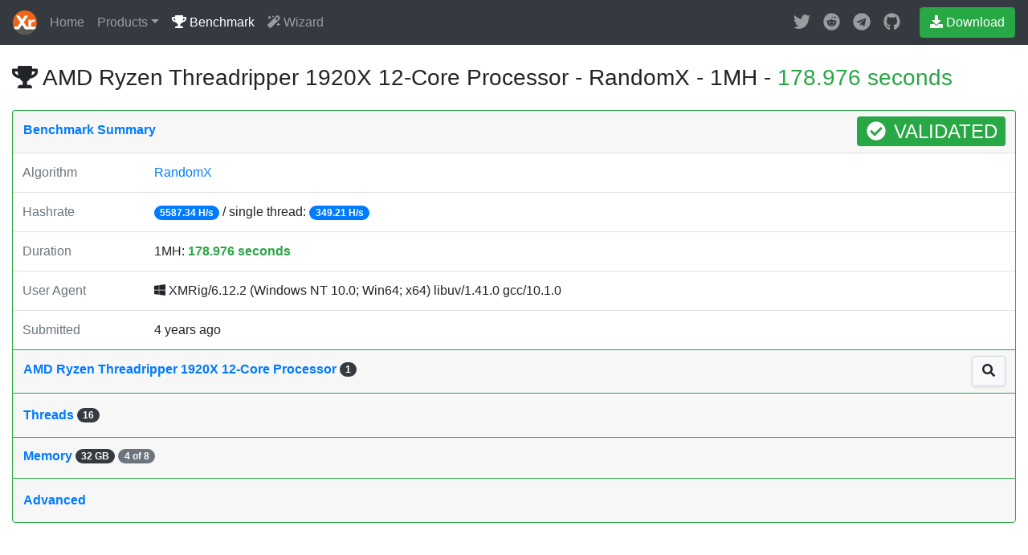

--- FILE ---
content_type: text/html; charset=utf-8
request_url: https://xmrig.com/benchmark/2jYxmo
body_size: 3474
content:
<!DOCTYPE html><html lang="en"><head><meta charSet="utf-8"/><meta name="viewport" content="width=device-width, initial-scale=1, shrink-to-fit=no"/><title>AMD Ryzen Threadripper 1920X 12-Core Processor - RandomX - 1MH - 178.976 seconds - XMRig</title><link rel="stylesheet" href="https://cdnjs.cloudflare.com/ajax/libs/twitter-bootstrap/4.5.2/css/bootstrap.min.css" integrity="sha512-MoRNloxbStBcD8z3M/2BmnT+rg4IsMxPkXaGh2zD6LGNNFE80W3onsAhRcMAMrSoyWL9xD7Ert0men7vR8LUZg==" crossorigin="anonymous"/><link rel="stylesheet" href="/assets/css/app.8100e2c3.css"/></head><body><header class="navbar navbar-expand navbar-dark flex-column flex-md-row bg-dark"><a class="navbar-brand mr-0 mr-md-2" href="/"><img src="/assets/img/xmrig-logo.svg" width="30" height="30" alt="XMRig" title="XMRig" class="d-inline-block align-top"/></a><div class="navbar-nav-scroll"><ul class="navbar-nav bd-navbar-nav flex-row"><li class="nav-item"><a class="nav-link" href="/">Home</a></li><li class="nav-item dropdown"><a class="nav-link dropdown-toggle" href="#" data-toggle="dropdown">Products</a><div class="dropdown-menu"><a class="dropdown-item" href="/miner"><b>XMRig</b><br/><small class="text-muted">Unified CPU/GPU miner</small></a><div class="dropdown-divider"></div><a class="dropdown-item" href="/proxy"><b>XMRig Proxy</b><br/><small class="text-muted">Stratum proxy</small></a><div class="dropdown-divider"></div><a class="dropdown-item" href="/docs/api"><b>Cloud API</b><br/><small class="text-muted">HTTP and WebSocket API</small></a></div></li><li class="nav-item"><a class="nav-link active" href="/benchmark"><i class="fas fa-trophy"></i> Benchmark</a></li><li class="nav-item"><a class="nav-link" href="/wizard"><i class="fas fa-magic"></i> Wizard</a></li></ul></div><ul class="navbar-nav flex-row ml-md-auto d-none d-md-flex"><li class="nav-item"><a class="nav-link p-2" href="https://twitter.com/xmrig_dev" target="_blank" title="Twitter"><i class="fab fa-lg fa-twitter"></i></a></li><li class="nav-item"><a class="nav-link p-2" href="https://www.reddit.com/u/XMRig" target="_blank" title="reddit"><i class="fab fa-lg fa-reddit"></i></a></li><li class="nav-item"><a class="nav-link p-2" href="https://t.me/xmrig" target="_blank" title="Telegram"><i class="fab fa-lg fa-telegram"></i></a></li><li class="nav-item"><a class="nav-link p-2" href="https://github.com/xmrig" target="_blank" title="GitHub"><i class="fab fa-lg fa-github"></i></a></li></ul><a class="btn btn-success d-none d-md-inline-block mb-3 mb-md-0 ml-md-3" href="/download"><i class="fas fa-download"></i> Download</a></header><div class="container-fluid"><div class="row flex-xl-nowrap"><div class="col-12"><h3 class="xmrig-title mb-4 mt-4"><i class="fas fa-trophy"></i> AMD Ryzen Threadripper 1920X 12-Core Processor - RandomX - 1MH - <b class="text-success">178.976 seconds</b></h3></div></div><div class="row flex-xl-nowrap"><div class="col-12"><div class="accordion" id="benchmark"><div class="card border-success"><div class="card-header pl-0 pr-1 pt-1 pb-2"><h2 class="mb-0 d-flex"><button class="btn btn-link btn-block text-left font-weight-bold shadow-none" type="button" data-toggle="collapse" data-target="#summary">Benchmark Summary</button><div class="mx-2"><div class="badge badge-success text-uppercase font-weight-light" style="cursor:auto"><i class="fas fa-check-circle fa-fw"></i> Validated</div></div></h2></div><div id="summary" class="collapse show" data-parent="#benchmark"><div class="table-responsive"><table class="table mb-0 table-custom"><tbody><tr><td class="text-muted" style="width:164px">Algorithm</td><td><a href="/benchmark">RandomX</a></td></tr><tr><td class="text-muted" style="width:164px">Hashrate</td><td><span class="badge badge-primary badge-pill">5587.34 H/s</span>  / single thread: <span class="badge badge-primary badge-pill">349.21 H/s</span></td></tr><tr><td class="text-muted" style="width:164px">Duration</td><td>1MH: <b class="text-success">178.976 seconds</b></td></tr><tr><td class="text-muted" style="width:164px">User Agent</td><td><i class="fab fa-windows"></i> XMRig/6.12.2 (Windows NT 10.0; Win64; x64) libuv/1.41.0 gcc/10.1.0</td></tr><tr><td class="text-muted" style="width:164px">Submitted</td><td title="2021-06-27T07:26:27.992Z">4 years ago</td></tr></tbody></table></div></div></div><div class="card border-success"><div class="card-header pl-0 pr-1 pt-1 pb-2"><h2 class="mb-0 d-flex"><button class="btn btn-link btn-block text-left collapsed font-weight-bold shadow-none" type="button" data-toggle="collapse" data-target="#cpu">AMD Ryzen Threadripper 1920X 12-Core Processor <span class="badge badge-dark badge-pill">1</span></button><div class="mx-2"><a href="/benchmark?cpu=AMD+Ryzen+Threadripper+1920X+12-Core+Processor&amp;bench_id=2jYxmo" class="btn btn-light btn-light-custom shadow-sm" title="All results"><i class="fas fa-search"></i></a></div></h2></div><div id="cpu" class="collapse" data-parent="#benchmark"><div class="table-responsive"><table class="table mb-0 table-custom"><tbody><tr><td class="text-muted" style="width:164px">Threading</td><td><span class="badge badge-dark">12 cores</span> / <span class="badge badge-dark">24 threads</span> / 1 CPU / 1 node</td></tr><tr><td class="text-muted" style="width:164px">Caches</td><td><span class="badge badge-info">L2: 6.0 MB</span> / <span class="badge badge-info">L3: 32.0 MB</span></td></tr><tr><td class="text-muted" style="width:164px">CPUID</td><td><span class="badge badge-info" title="8392465">800F11</span><span class="text-muted"> / Family: </span> <span class="badge badge-info" title="23">17</span><span class="text-muted"> / Model: </span> <span class="badge badge-info" title="1">1</span><span class="text-muted"> / Stepping: </span> <span class="badge badge-info" title="1">1</span></td></tr><tr><td class="text-muted" style="width:164px">Flags</td><td>aes, avx, avx2, bmi2, osxsave, pdpe1gb, sse2, ssse3, sse4.1, popcnt</td></tr><tr><td class="text-muted" style="width:164px">Backend</td><td>hwloc/2.4.1 <span class="text-muted">SMBIOS/3.0.0</span></td></tr><tr><td class="text-muted" style="width:164px">System</td><td>System manufacturer / System Product Name</td></tr><tr><td class="text-muted" style="width:164px">Motherboard</td><td>ASUSTeK COMPUTER INC. / ROG ZENITH EXTREME</td></tr></tbody></table></div></div></div><div class="card border-success"><div class="card-header pl-0 pr-1 pt-2 pb-2"><h2 class="mb-0"><button class="btn btn-link btn-block text-left collapsed font-weight-bold shadow-none" type="button" data-toggle="collapse" data-target="#threads">Threads <span class="badge badge-dark badge-pill">16</span> </button></h2></div><div id="threads" class="collapse" data-parent="#benchmark"><div class="card-body d-flex flex-wrap pt-2 pl-3"><div class="mr-4"><span class="text-muted">profile</span><br/><span class="badge badge-primary badge-pill">rx</span></div><div class="mr-4"><span class="text-muted">huge pages</span><br/><b class="text-success">1184/1184 <span class="badge badge-success badge-pill">100%</span></b></div><div class="mr-4"><span class="text-muted">memory</span><br/><b class="text-info">32768 KB</b></div><div class="mr-4"><span class="text-muted">aes</span><br/><i class="fas fa-check-circle text-success"></i></div><div class="mr-4"><span class="text-muted">msr</span><br/><i class="fas fa-check-circle text-success"></i></div></div><div class="table-responsive"><table class="table table-hover table-sm table-striped mb-0"><thead><tr><th class="border-bottom-0 pl-4">#</th><th class="border-bottom-0 font-weight-normal">affinity</th><th class="border-bottom-0 font-weight-normal">10s</th><th class="border-bottom-0 font-weight-normal">1m</th><th class="border-bottom-0 font-weight-normal">15m</th></tr></thead><tbody><tr><td class="pl-4">0</td><td>0</td><td><span class="badge badge-light">386.74</span></td><td><span class="badge badge-light">377.11</span></td><td><span class="badge badge-light">n/a</span></td></tr><tr><td class="pl-4">1</td><td>2</td><td><span class="badge badge-light">392.86</span></td><td><span class="badge badge-light">387.38</span></td><td><span class="badge badge-light">n/a</span></td></tr><tr><td class="pl-4">2</td><td>4</td><td><span class="badge badge-light">301.21</span></td><td><span class="badge badge-light">299.54</span></td><td><span class="badge badge-light">n/a</span></td></tr><tr><td class="pl-4">3</td><td>5</td><td><span class="badge badge-light">300.01</span></td><td><span class="badge badge-light">298.08</span></td><td><span class="badge badge-light">n/a</span></td></tr><tr><td class="pl-4">4</td><td>6</td><td><span class="badge badge-light">380.83</span></td><td><span class="badge badge-light">369.43</span></td><td><span class="badge badge-light">n/a</span></td></tr><tr><td class="pl-4">5</td><td>8</td><td><span class="badge badge-light">422.94</span></td><td><span class="badge badge-light">416.08</span></td><td><span class="badge badge-light">n/a</span></td></tr><tr><td class="pl-4">6</td><td>10</td><td><span class="badge badge-light">307.12</span></td><td><span class="badge badge-light">307.69</span></td><td><span class="badge badge-light">n/a</span></td></tr><tr><td class="pl-4">7</td><td>11</td><td><span class="badge badge-light">308.21</span></td><td><span class="badge badge-light">309.11</span></td><td><span class="badge badge-light">n/a</span></td></tr><tr><td class="pl-4">8</td><td>12</td><td><span class="badge badge-light">420.54</span></td><td><span class="badge badge-light">413.42</span></td><td><span class="badge badge-light">n/a</span></td></tr><tr><td class="pl-4">9</td><td>14</td><td><span class="badge badge-light">423.05</span></td><td><span class="badge badge-light">418.83</span></td><td><span class="badge badge-light">n/a</span></td></tr><tr><td class="pl-4">10</td><td>16</td><td><span class="badge badge-light">302.85</span></td><td><span class="badge badge-light">299.27</span></td><td><span class="badge badge-light">n/a</span></td></tr><tr><td class="pl-4">11</td><td>17</td><td><span class="badge badge-light">307.22</span></td><td><span class="badge badge-light">304.01</span></td><td><span class="badge badge-light">n/a</span></td></tr><tr><td class="pl-4">12</td><td>18</td><td><span class="badge badge-light">413.54</span></td><td><span class="badge badge-light">403.68</span></td><td><span class="badge badge-light">n/a</span></td></tr><tr><td class="pl-4">13</td><td>20</td><td><span class="badge badge-light">391.77</span></td><td><span class="badge badge-light">378.39</span></td><td><span class="badge badge-light">n/a</span></td></tr><tr><td class="pl-4">14</td><td>22</td><td><span class="badge badge-light">305.69</span></td><td><span class="badge badge-light">301.18</span></td><td><span class="badge badge-light">n/a</span></td></tr><tr><td class="pl-4">15</td><td>23</td><td><span class="badge badge-light">308.32</span></td><td><span class="badge badge-light">305.87</span></td><td><span class="badge badge-light">n/a</span></td></tr><tr><td>-</td><td>-</td><td><span class="badge badge-light">5672.97</span></td><td><span class="badge badge-light">5589.14</span></td><td><span class="badge badge-light">n/a</span></td></tr></tbody></table></div></div></div><div class="card border-success"><div class="card-header pl-0 pr-1 pt-1 pb-2"><h2 class="mb-0 d-flex"><button class="btn btn-link btn-block text-left collapsed font-weight-bold shadow-none" type="button" data-toggle="collapse" data-target="#memory">Memory <span class="badge badge-dark badge-pill">32 GB</span> <span class="badge badge-secondary badge-pill">4 of 8</span></button></h2></div><div id="memory" class="collapse" data-parent="#benchmark"><div class="table-responsive"><table class="table mb-0 table-custom"><tbody><tr><td class="text-muted" style="width:164px">DIMM_A0</td><td><span class="text-muted">&lt;empty&gt;</span></td></tr><tr><td class="text-muted" style="width:164px">DIMM_A1</td><td><b>8 GB</b> /  DDR4 @ 1067 MHz <span class="text-muted" title="Unknown">/ F4-3000C16-8GTZR</span></td></tr><tr><td class="text-muted" style="width:164px">DIMM_B0</td><td><span class="text-muted">&lt;empty&gt;</span></td></tr><tr><td class="text-muted" style="width:164px">DIMM_B1</td><td><b>8 GB</b> /  DDR4 @ 1067 MHz <span class="text-muted" title="Unknown">/ F4-3000C16-8GTZR</span></td></tr><tr><td class="text-muted" style="width:164px">DIMM_C0</td><td><span class="text-muted">&lt;empty&gt;</span></td></tr><tr><td class="text-muted" style="width:164px">DIMM_C1</td><td><b>8 GB</b> /  DDR4 @ 1067 MHz <span class="text-muted" title="Unknown">/ F4-3000C16-8GTZR</span></td></tr><tr><td class="text-muted" style="width:164px">DIMM_D0</td><td><span class="text-muted">&lt;empty&gt;</span></td></tr><tr><td class="text-muted" style="width:164px">DIMM_D1</td><td><b>8 GB</b> /  DDR4 @ 1067 MHz <span class="text-muted" title="Unknown">/ F4-3000C16-8GTZR</span></td></tr></tbody></table></div></div></div><div class="card mb-3 border-success"><div class="card-header pl-0 pr-1 pt-2 pb-2"><h2 class="mb-0"><button class="btn btn-link btn-block text-left collapsed font-weight-bold shadow-none" type="button" data-toggle="collapse" data-target="#advanced">Advanced</button></h2></div><div id="advanced" class="collapse" data-parent="#benchmark"><div class="table-responsive"><table class="table mb-0 table-custom"><tbody><tr><td class="text-muted" style="width:164px"><a href="/docs/api/1/benchmark">API</a> Url</td><td><a href="https://api.xmrig.com/1/benchmark/2jYxmo" target="_blank">https://api.xmrig.com/1/benchmark/2jYxmo <i class="fas fa-external-link-alt fa-xs"></i></a></td></tr><tr><td class="text-muted" style="width:164px">Seed</td><td><code class="inline-code">df0167ef3a95ab2a213d866c89c2cc438a3e49f1d9cfe7e29927ec0cd73910ae</code></td></tr><tr><td class="text-muted" style="width:164px">Hash Sum</td><td><code class="inline-code">413A206F3A27F454</code></td></tr><tr><td class="text-muted" style="width:164px">Verify</td><td><code class="inline-code">xmrig --verify=2jYxmo</code></td></tr><tr><td class="text-muted" style="width:164px">Offline Verify</td><td><code class="inline-code">xmrig --bench=1M --seed=df0167ef3a95ab2a213d866c89c2cc438a3e49f1d9cfe7e29927ec0cd73910ae --hash=413A206F3A27F454</code></td></tr><tr><td class="text-muted" style="width:164px">Time Diff</td><td><span class="badge badge-success">-5 ms</span></td></tr></tbody></table></div></div></div></div></div></div></div><script src="https://cdnjs.cloudflare.com/ajax/libs/font-awesome/5.14.0/js/all.min.js" integrity="sha512-YSdqvJoZr83hj76AIVdOcvLWYMWzy6sJyIMic2aQz5kh2bPTd9dzY3NtdeEAzPp/PhgZqr4aJObB3ym/vsItMg==" crossorigin="anonymous"></script><script src="https://cdnjs.cloudflare.com/ajax/libs/jquery/3.5.1/jquery.slim.min.js" integrity="sha512-/DXTXr6nQodMUiq+IUJYCt2PPOUjrHJ9wFrqpJ3XkgPNOZVfMok7cRw6CSxyCQxXn6ozlESsSh1/sMCTF1rL/g==" crossorigin="anonymous"></script><script src="https://cdnjs.cloudflare.com/ajax/libs/twitter-bootstrap/4.5.2/js/bootstrap.bundle.min.js" integrity="sha512-kBFfSXuTKZcABVouRYGnUo35KKa1FBrYgwG4PAx7Z2Heroknm0ca2Fm2TosdrrI356EDHMW383S3ISrwKcVPUw==" crossorigin="anonymous"></script><script type="text/javascript" src="/assets/js/app.d6df54d40ff68642ff10.js"></script><div id="modal"></div><script defer src="https://static.cloudflareinsights.com/beacon.min.js/vcd15cbe7772f49c399c6a5babf22c1241717689176015" integrity="sha512-ZpsOmlRQV6y907TI0dKBHq9Md29nnaEIPlkf84rnaERnq6zvWvPUqr2ft8M1aS28oN72PdrCzSjY4U6VaAw1EQ==" data-cf-beacon='{"version":"2024.11.0","token":"fbef64d761be4e269347d35e3a39181b","r":1,"server_timing":{"name":{"cfCacheStatus":true,"cfEdge":true,"cfExtPri":true,"cfL4":true,"cfOrigin":true,"cfSpeedBrain":true},"location_startswith":null}}' crossorigin="anonymous"></script>
</body></html>

--- FILE ---
content_type: text/css
request_url: https://xmrig.com/assets/css/app.8100e2c3.css
body_size: 598
content:
.nav-pills.nav-wizard>li{position:relative;overflow:visible;border-right:15px solid transparent;border-left:15px solid transparent}.nav-pills.nav-wizard>li+li{margin-left:0}.nav-pills.nav-wizard>li:first-child{border-left:0}.nav-pills.nav-wizard>li:first-child a{border-radius:5px 0 0 5px}.nav-pills.nav-wizard>li:last-child{border-right:0}.nav-pills.nav-wizard>li:last-child a{border-radius:0 5px 5px 0}.nav-pills.nav-wizard>li a{border-radius:0;background-color:#eee}.nav-pills.nav-wizard>li:not(:last-child) a:after{position:absolute;content:"";top:0;right:-20px;width:0;height:0;border-style:solid;border-width:20px 0 20px 20px;border-color:transparent transparent transparent #eee;z-index:150}.nav-pills.nav-wizard>li:not(:first-child) a:before{position:absolute;content:"";top:0;left:-20px;width:0;height:0;border-style:solid;border-width:20px 0 20px 20px;border-color:#eee #eee #eee transparent;z-index:150}.nav-pills.nav-wizard>li:hover:not(:last-child) a:after{border-color:transparent transparent transparent #aaa}.nav-pills.nav-wizard>li:hover:not(:first-child) a:before{border-color:#aaa #aaa #aaa transparent}.nav-pills.nav-wizard>li:hover a{background-color:#aaa;color:#fff}.nav-pills.nav-wizard>li:not(:last-child) a.active:after{border-color:transparent transparent transparent #007bff}.nav-pills.nav-wizard>li:not(:first-child) a.active:before{border-color:#007bff #007bff #007bff transparent}.nav-pills.nav-wizard>li a.active{background-color:#007bff}.text-or{width:100%;text-align:center;border-bottom:1px solid #eaeaea;line-height:.1em;margin:30px 0}.text-or>span{background:#fff;padding:0 10px}.btn-outline-secondary-fix{border-color:#ced4da}.xmrig-title{margin-top:1rem;margin-bottom:.5rem;font-weight:300}.xmrig-lead{font-size:1.3rem;font-weight:300}.inline-code{border:1px solid #ccc;border-radius:3px;padding:2px 6px;background-color:#f5f5f5}.code{display:-webkit-box;display:-webkit-flex;display:-ms-flexbox;display:flex}.code code{padding:8px 12px;border:1px solid #ccc;border-radius:3px;background-color:#f5f5f5}.code-container{padding:8px 12px;border:1px solid #ccc;border-radius:3px;margin:0}.card .list-group-item .pool-line{padding-right:50px;overflow:hidden;text-overflow:ellipsis;white-space:nowrap;line-height:1}.card .list-group-item:hover{background-color:#ececec}.ct-group{margin-top:-10px!important}.code .console{background-color:#000;color:silver}.code .console .yellow-bg-bold{background-color:olive;color:#fff}.code .console .green-bold{color:#0f0}.code .console .black-bold{color:grey}.code .console .white-bold{color:#fff}.sidebar{-webkit-box-shadow:inset -1px 0 0 rgba(0,0,0,.1);box-shadow:inset -1px 0 0 rgba(0,0,0,.1);min-width:300px}@media (min-width:486px){.sidebar{min-height:-webkit-calc(100vh - 56px);min-height:calc(100vh - 56px)}}.http-endpoint>.code{margin-bottom:0;font-weight:700}.http-endpoint :first-child code{border-top-right-radius:0;border-bottom-right-radius:0}.http-endpoint :last-child code{border-top-left-radius:0;border-bottom-left-radius:0;border-left:none}.http-endpoint>.http-get code{border-color:#23923c;background-color:#28a745;color:#fff}.http-endpoint>.http-post code{border-color:#006fe6;background-color:#007bff;color:#fff}.http-endpoint>.http-put code{border-color:#ecb100;background-color:#ffc107;color:#fff}.http-endpoint>.http-delete code{border-color:#d32535;background-color:#dc3545;color:#fff}.btn-light-custom{border-color:#ced4da}.progress-amd{background-color:#3e9a6f!important}.progress-intel{background-color:#00ace9!important}.progress-other{background-color:#adb5bd!important}.badge-amd{color:#fff;background-color:#3e9a6f!important}.badge-intel{color:#fff;background-color:#00ace9!important}.badge-other{color:#fff;background-color:#007bff}

--- FILE ---
content_type: application/javascript
request_url: https://xmrig.com/assets/js/app.d6df54d40ff68642ff10.js
body_size: 103215
content:
(()=>{var e={1:(e,t,n)=>{"use strict";var r=n(5578),o=n(7255),a=n(5755),i=n(1866),l=n(6029),s=n(5022),u=r.Symbol,c=o("wks"),f=s?u.for||u:u&&u.withoutSetter||i;e.exports=function(e){return a(c,e)||(c[e]=l&&a(u,e)?u[e]:f("Symbol."+e)),c[e]}},41:e=>{e.exports=function(e){return function(t){return e(t)}}},76:(e,t,n)=>{"use strict";n(8786),n(6249),n(6681),n(1681),n(9231),n(5774)},100:function(e){var t;t=function(){return function(){var e={686:function(e,t,n){"use strict";n.d(t,{default:function(){return x}});var r=n(279),o=n.n(r),a=n(370),i=n.n(a),l=n(817),s=n.n(l);function u(e){try{return document.execCommand(e)}catch(e){return!1}}var c=function(e){var t=s()(e);return u("cut"),t},f=function(e,t){var n=function(e){var t="rtl"===document.documentElement.getAttribute("dir"),n=document.createElement("textarea");n.style.fontSize="12pt",n.style.border="0",n.style.padding="0",n.style.margin="0",n.style.position="absolute",n.style[t?"right":"left"]="-9999px";var r=window.pageYOffset||document.documentElement.scrollTop;return n.style.top="".concat(r,"px"),n.setAttribute("readonly",""),n.value=e,n}(e);t.container.appendChild(n);var r=s()(n);return u("copy"),n.remove(),r},p=function(e){var t=arguments.length>1&&void 0!==arguments[1]?arguments[1]:{container:document.body},n="";return"string"==typeof e?n=f(e,t):e instanceof HTMLInputElement&&!["text","search","url","tel","password"].includes(null==e?void 0:e.type)?n=f(e.value,t):(n=s()(e),u("copy")),n};function d(e){return d="function"==typeof Symbol&&"symbol"==typeof Symbol.iterator?function(e){return typeof e}:function(e){return e&&"function"==typeof Symbol&&e.constructor===Symbol&&e!==Symbol.prototype?"symbol":typeof e},d(e)}var h=function(){var e=arguments.length>0&&void 0!==arguments[0]?arguments[0]:{},t=e.action,n=void 0===t?"copy":t,r=e.container,o=e.target,a=e.text;if("copy"!==n&&"cut"!==n)throw new Error('Invalid "action" value, use either "copy" or "cut"');if(void 0!==o){if(!o||"object"!==d(o)||1!==o.nodeType)throw new Error('Invalid "target" value, use a valid Element');if("copy"===n&&o.hasAttribute("disabled"))throw new Error('Invalid "target" attribute. Please use "readonly" instead of "disabled" attribute');if("cut"===n&&(o.hasAttribute("readonly")||o.hasAttribute("disabled")))throw new Error('Invalid "target" attribute. You can\'t cut text from elements with "readonly" or "disabled" attributes')}return a?p(a,{container:r}):o?"cut"===n?c(o):p(o,{container:r}):void 0};function m(e){return m="function"==typeof Symbol&&"symbol"==typeof Symbol.iterator?function(e){return typeof e}:function(e){return e&&"function"==typeof Symbol&&e.constructor===Symbol&&e!==Symbol.prototype?"symbol":typeof e},m(e)}function g(e,t){for(var n=0;n<t.length;n++){var r=t[n];r.enumerable=r.enumerable||!1,r.configurable=!0,"value"in r&&(r.writable=!0),Object.defineProperty(e,r.key,r)}}function v(e,t){return v=Object.setPrototypeOf||function(e,t){return e.__proto__=t,e},v(e,t)}function y(e){var t=function(){if("undefined"==typeof Reflect||!Reflect.construct)return!1;if(Reflect.construct.sham)return!1;if("function"==typeof Proxy)return!0;try{return Date.prototype.toString.call(Reflect.construct(Date,[],(function(){}))),!0}catch(e){return!1}}();return function(){var n,r=b(e);if(t){var o=b(this).constructor;n=Reflect.construct(r,arguments,o)}else n=r.apply(this,arguments);return function(e,t){return!t||"object"!==m(t)&&"function"!=typeof t?function(e){if(void 0===e)throw new ReferenceError("this hasn't been initialised - super() hasn't been called");return e}(e):t}(this,n)}}function b(e){return b=Object.setPrototypeOf?Object.getPrototypeOf:function(e){return e.__proto__||Object.getPrototypeOf(e)},b(e)}function w(e,t){var n="data-clipboard-".concat(e);if(t.hasAttribute(n))return t.getAttribute(n)}var E=function(e){!function(e,t){if("function"!=typeof t&&null!==t)throw new TypeError("Super expression must either be null or a function");e.prototype=Object.create(t&&t.prototype,{constructor:{value:e,writable:!0,configurable:!0}}),t&&v(e,t)}(a,e);var t,n,r,o=y(a);function a(e,t){var n;return function(e,t){if(!(e instanceof t))throw new TypeError("Cannot call a class as a function")}(this,a),(n=o.call(this)).resolveOptions(t),n.listenClick(e),n}return t=a,n=[{key:"resolveOptions",value:function(){var e=arguments.length>0&&void 0!==arguments[0]?arguments[0]:{};this.action="function"==typeof e.action?e.action:this.defaultAction,this.target="function"==typeof e.target?e.target:this.defaultTarget,this.text="function"==typeof e.text?e.text:this.defaultText,this.container="object"===m(e.container)?e.container:document.body}},{key:"listenClick",value:function(e){var t=this;this.listener=i()(e,"click",(function(e){return t.onClick(e)}))}},{key:"onClick",value:function(e){var t=e.delegateTarget||e.currentTarget,n=this.action(t)||"copy",r=h({action:n,container:this.container,target:this.target(t),text:this.text(t)});this.emit(r?"success":"error",{action:n,text:r,trigger:t,clearSelection:function(){t&&t.focus(),window.getSelection().removeAllRanges()}})}},{key:"defaultAction",value:function(e){return w("action",e)}},{key:"defaultTarget",value:function(e){var t=w("target",e);if(t)return document.querySelector(t)}},{key:"defaultText",value:function(e){return w("text",e)}},{key:"destroy",value:function(){this.listener.destroy()}}],r=[{key:"copy",value:function(e){var t=arguments.length>1&&void 0!==arguments[1]?arguments[1]:{container:document.body};return p(e,t)}},{key:"cut",value:function(e){return c(e)}},{key:"isSupported",value:function(){var e=arguments.length>0&&void 0!==arguments[0]?arguments[0]:["copy","cut"],t="string"==typeof e?[e]:e,n=!!document.queryCommandSupported;return t.forEach((function(e){n=n&&!!document.queryCommandSupported(e)})),n}}],n&&g(t.prototype,n),r&&g(t,r),a}(o()),x=E},828:function(e){if("undefined"!=typeof Element&&!Element.prototype.matches){var t=Element.prototype;t.matches=t.matchesSelector||t.mozMatchesSelector||t.msMatchesSelector||t.oMatchesSelector||t.webkitMatchesSelector}e.exports=function(e,t){for(;e&&9!==e.nodeType;){if("function"==typeof e.matches&&e.matches(t))return e;e=e.parentNode}}},438:function(e,t,n){var r=n(828);function o(e,t,n,r,o){var i=a.apply(this,arguments);return e.addEventListener(n,i,o),{destroy:function(){e.removeEventListener(n,i,o)}}}function a(e,t,n,o){return function(n){n.delegateTarget=r(n.target,t),n.delegateTarget&&o.call(e,n)}}e.exports=function(e,t,n,r,a){return"function"==typeof e.addEventListener?o.apply(null,arguments):"function"==typeof n?o.bind(null,document).apply(null,arguments):("string"==typeof e&&(e=document.querySelectorAll(e)),Array.prototype.map.call(e,(function(e){return o(e,t,n,r,a)})))}},879:function(e,t){t.node=function(e){return void 0!==e&&e instanceof HTMLElement&&1===e.nodeType},t.nodeList=function(e){var n=Object.prototype.toString.call(e);return void 0!==e&&("[object NodeList]"===n||"[object HTMLCollection]"===n)&&"length"in e&&(0===e.length||t.node(e[0]))},t.string=function(e){return"string"==typeof e||e instanceof String},t.fn=function(e){return"[object Function]"===Object.prototype.toString.call(e)}},370:function(e,t,n){var r=n(879),o=n(438);e.exports=function(e,t,n){if(!e&&!t&&!n)throw new Error("Missing required arguments");if(!r.string(t))throw new TypeError("Second argument must be a String");if(!r.fn(n))throw new TypeError("Third argument must be a Function");if(r.node(e))return function(e,t,n){return e.addEventListener(t,n),{destroy:function(){e.removeEventListener(t,n)}}}(e,t,n);if(r.nodeList(e))return function(e,t,n){return Array.prototype.forEach.call(e,(function(e){e.addEventListener(t,n)})),{destroy:function(){Array.prototype.forEach.call(e,(function(e){e.removeEventListener(t,n)}))}}}(e,t,n);if(r.string(e))return function(e,t,n){return o(document.body,e,t,n)}(e,t,n);throw new TypeError("First argument must be a String, HTMLElement, HTMLCollection, or NodeList")}},817:function(e){e.exports=function(e){var t;if("SELECT"===e.nodeName)e.focus(),t=e.value;else if("INPUT"===e.nodeName||"TEXTAREA"===e.nodeName){var n=e.hasAttribute("readonly");n||e.setAttribute("readonly",""),e.select(),e.setSelectionRange(0,e.value.length),n||e.removeAttribute("readonly"),t=e.value}else{e.hasAttribute("contenteditable")&&e.focus();var r=window.getSelection(),o=document.createRange();o.selectNodeContents(e),r.removeAllRanges(),r.addRange(o),t=r.toString()}return t}},279:function(e){function t(){}t.prototype={on:function(e,t,n){var r=this.e||(this.e={});return(r[e]||(r[e]=[])).push({fn:t,ctx:n}),this},once:function(e,t,n){var r=this;function o(){r.off(e,o),t.apply(n,arguments)}return o._=t,this.on(e,o,n)},emit:function(e){for(var t=[].slice.call(arguments,1),n=((this.e||(this.e={}))[e]||[]).slice(),r=0,o=n.length;r<o;r++)n[r].fn.apply(n[r].ctx,t);return this},off:function(e,t){var n=this.e||(this.e={}),r=n[e],o=[];if(r&&t)for(var a=0,i=r.length;a<i;a++)r[a].fn!==t&&r[a].fn._!==t&&o.push(r[a]);return o.length?n[e]=o:delete n[e],this}},e.exports=t,e.exports.TinyEmitter=t}},t={};function n(r){if(t[r])return t[r].exports;var o=t[r]={exports:{}};return e[r](o,o.exports,n),o.exports}return n.n=function(e){var t=e&&e.__esModule?function(){return e.default}:function(){return e};return n.d(t,{a:t}),t},n.d=function(e,t){for(var r in t)n.o(t,r)&&!n.o(e,r)&&Object.defineProperty(e,r,{enumerable:!0,get:t[r]})},n.o=function(e,t){return Object.prototype.hasOwnProperty.call(e,t)},n(686)}().default},e.exports=t()},157:(e,t,n)=>{var r=n(9138)(n(1433),"Set");e.exports=r},169:(e,t,n)=>{"use strict";var r=n(4762),o=n(8473),a=n(1483),i=n(5755),l=n(382),s=n(2048).CONFIGURABLE,u=n(7268),c=n(4483),f=c.enforce,p=c.get,d=String,h=Object.defineProperty,m=r("".slice),g=r("".replace),v=r([].join),y=l&&!o((function(){return 8!==h((function(){}),"length",{value:8}).length})),b=String(String).split("String"),w=e.exports=function(e,t,n){"Symbol("===m(d(t),0,7)&&(t="["+g(d(t),/^Symbol\(([^)]*)\).*$/,"$1")+"]"),n&&n.getter&&(t="get "+t),n&&n.setter&&(t="set "+t),(!i(e,"name")||s&&e.name!==t)&&(l?h(e,"name",{value:t,configurable:!0}):e.name=t),y&&n&&i(n,"arity")&&e.length!==n.arity&&h(e,"length",{value:n.arity});try{n&&i(n,"constructor")&&n.constructor?l&&h(e,"prototype",{writable:!1}):e.prototype&&(e.prototype=void 0)}catch(e){}var r=f(e);return i(r,"source")||(r.source=v(b,"string"==typeof t?t:"")),e};Function.prototype.toString=w((function(){return a(this)&&p(this).source||u(this)}),"toString")},240:(e,t,n)=>{"use strict";var r=n(1409),o=n(3864),a=n(1),i=n(382),l=a("species");e.exports=function(e){var t=r(e);i&&t&&!t[l]&&o(t,l,{configurable:!0,get:function(){return this}})}},274:(e,t,n)=>{"use strict";var r=n(8473);e.exports=!r((function(){var e=function(){}.bind();return"function"!=typeof e||e.hasOwnProperty("prototype")}))},348:(e,t,n)=>{"use strict";var r=n(1807),o=n(1483),a=n(1704),i=TypeError;e.exports=function(e,t){var n,l;if("string"===t&&o(n=e.toString)&&!a(l=r(n,e)))return l;if(o(n=e.valueOf)&&!a(l=r(n,e)))return l;if("string"!==t&&o(n=e.toString)&&!a(l=r(n,e)))return l;throw new i("Can't convert object to primitive value")}},362:(e,t,n)=>{"use strict";var r=n(6441);function o(){}function a(){}a.resetWarningCache=o,e.exports=function(){function e(e,t,n,o,a,i){if(i!==r){var l=new Error("Calling PropTypes validators directly is not supported by the `prop-types` package. Use PropTypes.checkPropTypes() to call them. Read more at http://fb.me/use-check-prop-types");throw l.name="Invariant Violation",l}}function t(){return e}e.isRequired=e;var n={array:e,bigint:e,bool:e,func:e,number:e,object:e,string:e,symbol:e,any:e,arrayOf:t,element:e,elementType:e,instanceOf:t,node:e,objectOf:t,oneOf:t,oneOfType:t,shape:t,exact:t,checkPropTypes:a,resetWarningCache:o};return n.PropTypes=n,n}},369:(e,t,n)=>{var r=n(2092),o=n(9626),a=n(9925),i=n(6809),l=n(4385);function s(e){var t=-1,n=null==e?0:e.length;for(this.clear();++t<n;){var r=e[t];this.set(r[0],r[1])}}s.prototype.clear=r,s.prototype.delete=o,s.prototype.get=a,s.prototype.has=i,s.prototype.set=l,e.exports=s},382:(e,t,n)=>{"use strict";var r=n(8473);e.exports=!r((function(){return 7!==Object.defineProperty({},1,{get:function(){return 7}})[1]}))},451:(e,t,n)=>{"use strict";var r=n(5578);e.exports=r.Promise},483:(e,t,n)=>{"use strict";var r=n(2293),o=n(2374),a=n(5983),i=n(1)("species");e.exports=function(e,t){var n,l=r(e).constructor;return void 0===l||a(n=r(l)[i])?t:o(n)}},492:(e,t,n)=>{e=n.nmd(e);var r=n(1433),o=n(659),a=t&&!t.nodeType&&t,i=a&&e&&!e.nodeType&&e,l=i&&i.exports===a?r.Buffer:void 0,s=(l?l.isBuffer:void 0)||o;e.exports=s},506:(e,t,n)=>{"use strict";var r=n(4762),o=n(7914),a=Date.prototype,i="Invalid Date",l="toString",s=r(a[l]),u=r(a.getTime);String(new Date(NaN))!==i&&o(a,l,(function(){var e=u(this);return e==e?s(this):i}))},553:(e,t,n)=>{"use strict";var r,o,a,i,l,s=n(5578),u=n(8123),c=n(2914),f=n(7007).set,p=n(5459),d=n(1058),h=n(1311),m=n(686),g=n(5207),v=s.MutationObserver||s.WebKitMutationObserver,y=s.document,b=s.process,w=s.Promise,E=u("queueMicrotask");if(!E){var x=new p,k=function(){var e,t;for(g&&(e=b.domain)&&e.exit();t=x.get();)try{t()}catch(e){throw x.head&&r(),e}e&&e.enter()};d||g||m||!v||!y?!h&&w&&w.resolve?((i=w.resolve(void 0)).constructor=w,l=c(i.then,i),r=function(){l(k)}):g?r=function(){b.nextTick(k)}:(f=c(f,s),r=function(){f(k)}):(o=!0,a=y.createTextNode(""),new v(k).observe(a,{characterData:!0}),r=function(){a.data=o=!o}),E=function(e){x.head||r(),x.add(e)}}e.exports=E},659:e=>{e.exports=function(){return!1}},670:(e,t,n)=>{"use strict";var r=n(382),o=n(5835),a=n(7738);e.exports=function(e,t,n){r?o.f(e,t,a(0,n)):e[t]=n}},680:(e,t,n)=>{"use strict";var r=n(4762),o=n(8120);e.exports=function(e,t,n){try{return r(o(Object.getOwnPropertyDescriptor(e,t)[n]))}catch(e){}}},686:(e,t,n)=>{"use strict";var r=n(9461);e.exports=/web0s(?!.*chrome)/i.test(r)},735:(e,t,n)=>{"use strict";var r=n(1704);e.exports=function(e){return r(e)||null===e}},809:e=>{e.exports=function(e,t){return null!=e&&t in Object(e)}},943:(e,t,n)=>{"use strict";var r=n(4762),o=n(8473),a=n(1483),i=n(6145),l=n(1409),s=n(7268),u=function(){},c=l("Reflect","construct"),f=/^\s*(?:class|function)\b/,p=r(f.exec),d=!f.test(u),h=function(e){if(!a(e))return!1;try{return c(u,[],e),!0}catch(e){return!1}},m=function(e){if(!a(e))return!1;switch(i(e)){case"AsyncFunction":case"GeneratorFunction":case"AsyncGeneratorFunction":return!1}try{return d||!!p(f,s(e))}catch(e){return!0}};m.sham=!0,e.exports=!c||o((function(){var e;return h(h.call)||!h(Object)||!h((function(){e=!0}))||e}))?m:h},953:e=>{e.exports=function(e){var t=-1,n=Array(e.size);return e.forEach((function(e,r){n[++t]=[r,e]})),n}},966:(e,t,n)=>{var r=n(6784),o=n(8876),a=n(1178);e.exports=function(e){return r(e,a,o)}},1019:e=>{e.exports=function(e,t){return function(n){return e(t(n))}}},1040:(e,t,n)=>{"use strict";var r=n(1851).IteratorPrototype,o=n(5290),a=n(7738),i=n(2277),l=n(6775),s=function(){return this};e.exports=function(e,t,n,u){var c=t+" Iterator";return e.prototype=o(r,{next:a(+!u,n)}),i(e,c,!1,!0),l[c]=s,e}},1058:(e,t,n)=>{"use strict";var r=n(9461);e.exports=/(?:ipad|iphone|ipod).*applewebkit/i.test(r)},1091:e=>{"use strict";var t=TypeError;e.exports=function(e){if(e>9007199254740991)throw t("Maximum allowed index exceeded");return e}},1163:(e,t,n)=>{var r=n(6204),o=n(1256),a=n(6397),i=n(492),l=n(2845),s=n(7995),u=Object.prototype.hasOwnProperty;e.exports=function(e,t){var n=a(e),c=!n&&o(e),f=!n&&!c&&i(e),p=!n&&!c&&!f&&s(e),d=n||c||f||p,h=d?r(e.length,String):[],m=h.length;for(var g in e)!t&&!u.call(e,g)||d&&("length"==g||f&&("offset"==g||"parent"==g)||p&&("buffer"==g||"byteLength"==g||"byteOffset"==g)||l(g,m))||h.push(g);return h}},1173:(e,t,n)=>{"use strict";var r=n(8120),o=TypeError,a=function(e){var t,n;this.promise=new e((function(e,r){if(void 0!==t||void 0!==n)throw new o("Bad Promise constructor");t=e,n=r})),this.resolve=r(t),this.reject=r(n)};e.exports.f=function(e){return new a(e)}},1178:(e,t,n)=>{var r=n(1163),o=n(1452),a=n(8330);e.exports=function(e){return a(e)?r(e):o(e)}},1201:(e,t,n)=>{var r=n(1416),o=n(1955),a=n(2616),i=n(157),l=n(8499),s=n(7148),u=n(1485),c="[object Map]",f="[object Promise]",p="[object Set]",d="[object WeakMap]",h="[object DataView]",m=u(r),g=u(o),v=u(a),y=u(i),b=u(l),w=s;(r&&w(new r(new ArrayBuffer(1)))!=h||o&&w(new o)!=c||a&&w(a.resolve())!=f||i&&w(new i)!=p||l&&w(new l)!=d)&&(w=function(e){var t=s(e),n="[object Object]"==t?e.constructor:void 0,r=n?u(n):"";if(r)switch(r){case m:return h;case g:return c;case v:return f;case y:return p;case b:return d}return t}),e.exports=w},1256:(e,t,n)=>{var r=n(9250),o=n(2934),a=Object.prototype,i=a.hasOwnProperty,l=a.propertyIsEnumerable,s=r(function(){return arguments}())?r:function(e){return o(e)&&i.call(e,"callee")&&!l.call(e,"callee")};e.exports=s},1278:(e,t,n)=>{"use strict";var r=n(4762),o=r({}.toString),a=r("".slice);e.exports=function(e){return a(o(e),8,-1)}},1311:(e,t,n)=>{"use strict";var r=n(9461);e.exports=/ipad|iphone|ipod/i.test(r)&&"undefined"!=typeof Pebble},1339:e=>{"use strict";e.exports=function(e,t){try{1===arguments.length?console.error(e):console.error(e,t)}catch(e){}}},1407:(e,t,n)=>{"use strict";var r=n(451),o=n(1554),a=n(5502).CONSTRUCTOR;e.exports=a||!o((function(e){r.all(e).then(void 0,(function(){}))}))},1409:(e,t,n)=>{"use strict";var r=n(5578),o=n(1483);e.exports=function(e,t){return arguments.length<2?(n=r[e],o(n)?n:void 0):r[e]&&r[e][t];var n}},1414:e=>{e.exports=function(e,t){for(var n=-1,r=null==e?0:e.length,o=0,a=[];++n<r;){var i=e[n];t(i,n,e)&&(a[o++]=i)}return a}},1416:(e,t,n)=>{var r=n(9138)(n(1433),"DataView");e.exports=r},1423:(e,t,n)=>{"use strict";var r=n(1409),o=n(1483),a=n(4815),i=n(5022),l=Object;e.exports=i?function(e){return"symbol"==typeof e}:function(e){var t=r("Symbol");return o(t)&&a(t.prototype,l(e))}},1433:(e,t,n)=>{var r=n(5380),o="object"==typeof self&&self&&self.Object===Object&&self,a=r||o||Function("return this")();e.exports=a},1434:(e,t,n)=>{"use strict";e.exports=n(7699)},1439:(e,t,n)=>{"use strict";var r=n(382),o=n(4762),a=n(1807),i=n(8473),l=n(3658),s=n(4347),u=n(7611),c=n(2347),f=n(2121),p=Object.assign,d=Object.defineProperty,h=o([].concat);e.exports=!p||i((function(){if(r&&1!==p({b:1},p(d({},"a",{enumerable:!0,get:function(){d(this,"b",{value:3,enumerable:!1})}}),{b:2})).b)return!0;var e={},t={},n=Symbol("assign detection"),o="abcdefghijklmnopqrst";return e[n]=7,o.split("").forEach((function(e){t[e]=e})),7!==p({},e)[n]||l(p({},t)).join("")!==o}))?function(e,t){for(var n=c(e),o=arguments.length,i=1,p=s.f,d=u.f;o>i;)for(var m,g=f(arguments[i++]),v=p?h(l(g),p(g)):l(g),y=v.length,b=0;y>b;)m=v[b++],r&&!a(d,g,m)||(n[m]=g[m]);return n}:p},1452:(e,t,n)=>{var r=n(7499),o=n(9566),a=Object.prototype.hasOwnProperty;e.exports=function(e){if(!r(e))return o(e);var t=[];for(var n in Object(e))a.call(e,n)&&"constructor"!=n&&t.push(n);return t}},1454:(e,t,n)=>{var r=n(2316),o=n(6458),a=n(2149),i=n(4297),l=n(3121);function s(e){var t=-1,n=null==e?0:e.length;for(this.clear();++t<n;){var r=e[t];this.set(r[0],r[1])}}s.prototype.clear=r,s.prototype.delete=o,s.prototype.get=a,s.prototype.has=i,s.prototype.set=l,e.exports=s},1469:(e,t,n)=>{var r=n(7790)();e.exports=r},1483:e=>{"use strict";var t="object"==typeof document&&document.all;e.exports=void 0===t&&void 0!==t?function(e){return"function"==typeof e||e===t}:function(e){return"function"==typeof e}},1485:e=>{var t=Function.prototype.toString;e.exports=function(e){if(null!=e){try{return t.call(e)}catch(e){}try{return e+""}catch(e){}}return""}},1506:(e,t,n)=>{"use strict";var r=n(2914),o=n(1807),a=n(2293),i=n(8761),l=n(5299),s=n(6960),u=n(4815),c=n(4887),f=n(6665),p=n(6721),d=TypeError,h=function(e,t){this.stopped=e,this.result=t},m=h.prototype;e.exports=function(e,t,n){var g,v,y,b,w,E,x,k=n&&n.that,S=!(!n||!n.AS_ENTRIES),C=!(!n||!n.IS_RECORD),O=!(!n||!n.IS_ITERATOR),_=!(!n||!n.INTERRUPTED),N=r(t,k),T=function(e){return g&&p(g,"normal",e),new h(!0,e)},j=function(e){return S?(a(e),_?N(e[0],e[1],T):N(e[0],e[1])):_?N(e,T):N(e)};if(C)g=e.iterator;else if(O)g=e;else{if(!(v=f(e)))throw new d(i(e)+" is not iterable");if(l(v)){for(y=0,b=s(e);b>y;y++)if((w=j(e[y]))&&u(m,w))return w;return new h(!1)}g=c(e,v)}for(E=C?e.next:g.next;!(x=o(E,g)).done;){try{w=j(x.value)}catch(e){p(g,"throw",e)}if("object"==typeof w&&w&&u(m,w))return w}return new h(!1)}},1507:e=>{"use strict";e.exports={}},1527:(e,t,n)=>{var r=n(369),o=n(9912),a=n(3767);function i(e){var t=-1,n=null==e?0:e.length;for(this.__data__=new r;++t<n;)this.add(e[t])}i.prototype.add=i.prototype.push=o,i.prototype.has=a,e.exports=i},1554:(e,t,n)=>{"use strict";var r=n(1)("iterator"),o=!1;try{var a=0,i={next:function(){return{done:!!a++}},return:function(){o=!0}};i[r]=function(){return this},Array.from(i,(function(){throw 2}))}catch(e){}e.exports=function(e,t){try{if(!t&&!o)return!1}catch(e){return!1}var n=!1;try{var a={};a[r]=function(){return{next:function(){return{done:n=!0}}}},e(a)}catch(e){}return n}},1664:e=>{"use strict";var t=Object.getOwnPropertySymbols,n=Object.prototype.hasOwnProperty,r=Object.prototype.propertyIsEnumerable;e.exports=function(){try{if(!Object.assign)return!1;var e=new String("abc");if(e[5]="de","5"===Object.getOwnPropertyNames(e)[0])return!1;for(var t={},n=0;n<10;n++)t["_"+String.fromCharCode(n)]=n;if("0123456789"!==Object.getOwnPropertyNames(t).map((function(e){return t[e]})).join(""))return!1;var r={};return"abcdefghijklmnopqrst".split("").forEach((function(e){r[e]=e})),"abcdefghijklmnopqrst"===Object.keys(Object.assign({},r)).join("")}catch(e){return!1}}()?Object.assign:function(e,o){for(var a,i,l=function(e){if(null==e)throw new TypeError("Object.assign cannot be called with null or undefined");return Object(e)}(e),s=1;s<arguments.length;s++){for(var u in a=Object(arguments[s]))n.call(a,u)&&(l[u]=a[u]);if(t){i=t(a);for(var c=0;c<i.length;c++)r.call(a,i[c])&&(l[i[c]]=a[i[c]])}}return l}},1681:(e,t,n)=>{"use strict";var r=n(8612),o=n(1807),a=n(8120),i=n(1173),l=n(4193),s=n(1506);r({target:"Promise",stat:!0,forced:n(1407)},{race:function(e){var t=this,n=i.f(t),r=n.reject,u=l((function(){var i=a(t.resolve);s(e,(function(e){o(i,t,e).then(n.resolve,r)}))}));return u.error&&r(u.value),n.promise}})},1698:(e,t,n)=>{"use strict";var r=n(4762);e.exports=r([].slice)},1701:(e,t,n)=>{var r=n(1469),o=n(1178);e.exports=function(e,t){return e&&r(e,t,o)}},1703:e=>{"use strict";var t=Math.ceil,n=Math.floor;e.exports=Math.trunc||function(e){var r=+e;return(r>0?n:t)(r)}},1704:(e,t,n)=>{"use strict";var r=n(1483);e.exports=function(e){return"object"==typeof e?null!==e:r(e)}},1717:e=>{"use strict";e.exports=JSON.parse('[{"name":"Monero","id":"XMR","coin":"monero","algo":null,"port":18081},{"name":"ArQmA","id":"ARQ","coin":"arqma","algo":null,"port":19994},{"name":"Dero","id":"DERO","coin":"dero","algo":null,"port":20206}]')},1738:e=>{var t=Object.prototype.toString;e.exports=function(e){return t.call(e)}},1799:(e,t,n)=>{"use strict";var r=n(382),o=n(8473),a=n(3145);e.exports=!r&&!o((function(){return 7!==Object.defineProperty(a("div"),"a",{get:function(){return 7}}).a}))},1807:(e,t,n)=>{"use strict";var r=n(274),o=Function.prototype.call;e.exports=r?o.bind(o):function(){return o.apply(o,arguments)}},1831:(e,t,n)=>{"use strict";var r=n(9557),o=n(5578),a=n(2095),i="__core-js_shared__",l=e.exports=o[i]||a(i,{});(l.versions||(l.versions=[])).push({version:"3.42.0",mode:r?"pure":"global",copyright:"© 2014-2025 Denis Pushkarev (zloirock.ru)",license:"https://github.com/zloirock/core-js/blob/v3.42.0/LICENSE",source:"https://github.com/zloirock/core-js"})},1848:(e,t,n)=>{var r=n(2707);e.exports=function(){this.__data__=new r,this.size=0}},1851:(e,t,n)=>{"use strict";var r,o,a,i=n(8473),l=n(1483),s=n(1704),u=n(5290),c=n(3181),f=n(7914),p=n(1),d=n(9557),h=p("iterator"),m=!1;[].keys&&("next"in(a=[].keys())?(o=c(c(a)))!==Object.prototype&&(r=o):m=!0),!s(r)||i((function(){var e={};return r[h].call(e)!==e}))?r={}:d&&(r=u(r)),l(r[h])||f(r,h,(function(){return this})),e.exports={IteratorPrototype:r,BUGGY_SAFARI_ITERATORS:m}},1866:(e,t,n)=>{"use strict";var r=n(4762),o=0,a=Math.random(),i=r(1..toString);e.exports=function(e){return"Symbol("+(void 0===e?"":e)+")_"+i(++o+a,36)}},1894:(e,t,n)=>{"use strict";var r=n(8612),o=n(5755),a=n(1423),i=n(8761),l=n(7255),s=n(3218),u=l("symbol-to-string-registry");r({target:"Symbol",stat:!0,forced:!s},{keyFor:function(e){if(!a(e))throw new TypeError(i(e)+" is not a symbol");if(o(u,e))return u[e]}})},1900:e=>{function t(...e){return e.map((e=>{return(t=e)?"string"==typeof t?t:t.source:null;var t})).join("")}e.exports=function(e){const n={},r={begin:/\$\{/,end:/\}/,contains:["self",{begin:/:-/,contains:[n]}]};Object.assign(n,{className:"variable",variants:[{begin:t(/\$[\w\d#@][\w\d_]*/,"(?![\\w\\d])(?![$])")},r]});const o={className:"subst",begin:/\$\(/,end:/\)/,contains:[e.BACKSLASH_ESCAPE]},a={begin:/<<-?\s*(?=\w+)/,starts:{contains:[e.END_SAME_AS_BEGIN({begin:/(\w+)/,end:/(\w+)/,className:"string"})]}},i={className:"string",begin:/"/,end:/"/,contains:[e.BACKSLASH_ESCAPE,n,o]};o.contains.push(i);const l={begin:/\$\(\(/,end:/\)\)/,contains:[{begin:/\d+#[0-9a-f]+/,className:"number"},e.NUMBER_MODE,n]},s=e.SHEBANG({binary:`(${["fish","bash","zsh","sh","csh","ksh","tcsh","dash","scsh"].join("|")})`,relevance:10}),u={className:"function",begin:/\w[\w\d_]*\s*\(\s*\)\s*\{/,returnBegin:!0,contains:[e.inherit(e.TITLE_MODE,{begin:/\w[\w\d_]*/})],relevance:0};return{name:"Bash",aliases:["sh","zsh"],keywords:{$pattern:/\b[a-z._-]+\b/,keyword:"if then else elif fi for while in do done case esac function",literal:"true false",built_in:"break cd continue eval exec exit export getopts hash pwd readonly return shift test times trap umask unset alias bind builtin caller command declare echo enable help let local logout mapfile printf read readarray source type typeset ulimit unalias set shopt autoload bg bindkey bye cap chdir clone comparguments compcall compctl compdescribe compfiles compgroups compquote comptags comptry compvalues dirs disable disown echotc echoti emulate fc fg float functions getcap getln history integer jobs kill limit log noglob popd print pushd pushln rehash sched setcap setopt stat suspend ttyctl unfunction unhash unlimit unsetopt vared wait whence where which zcompile zformat zftp zle zmodload zparseopts zprof zpty zregexparse zsocket zstyle ztcp"},contains:[s,e.SHEBANG(),u,l,e.HASH_COMMENT_MODE,a,i,{className:"",begin:/\\"/},{className:"string",begin:/'/,end:/'/},n]}}},1902:(e,t,n)=>{"use strict";var r=n(3145)("span").classList,o=r&&r.constructor&&r.constructor.prototype;e.exports=o===Object.prototype?void 0:o},1908:(e,t,n)=>{"use strict";var r=n(382),o=n(2048).EXISTS,a=n(4762),i=n(3864),l=Function.prototype,s=a(l.toString),u=/function\b(?:\s|\/\*[\S\s]*?\*\/|\/\/[^\n\r]*[\n\r]+)*([^\s(/]*)/,c=a(u.exec);r&&!o&&i(l,"name",{configurable:!0,get:function(){try{return c(u,s(this))[1]}catch(e){return""}}})},1953:(e,t,n)=>{"use strict";var r=n(680),o=n(1704),a=n(3312),i=n(3852);e.exports=Object.setPrototypeOf||("__proto__"in{}?function(){var e,t=!1,n={};try{(e=r(Object.prototype,"__proto__","set"))(n,[]),t=n instanceof Array}catch(e){}return function(n,r){return a(n),i(r),o(n)?(t?e(n,r):n.__proto__=r,n):n}}():void 0)},1955:(e,t,n)=>{var r=n(9138)(n(1433),"Map");e.exports=r},2020:(e,t,n)=>{"use strict";var r=n(1278),o=n(5599),a=n(2278).f,i=n(1698),l="object"==typeof window&&window&&Object.getOwnPropertyNames?Object.getOwnPropertyNames(window):[];e.exports.f=function(e){return l&&"Window"===r(e)?function(e){try{return a(e)}catch(e){return i(l)}}(e):a(o(e))}},2032:(e,t,n)=>{var r=n(6469),o=n(4075),a=n(4622),i=n(2677),l=n(1201),s=n(6397),u=n(492),c=n(7995),f="[object Arguments]",p="[object Array]",d="[object Object]",h=Object.prototype.hasOwnProperty;e.exports=function(e,t,n,m,g,v){var y=s(e),b=s(t),w=y?p:l(e),E=b?p:l(t),x=(w=w==f?d:w)==d,k=(E=E==f?d:E)==d,S=w==E;if(S&&u(e)){if(!u(t))return!1;y=!0,x=!1}if(S&&!x)return v||(v=new r),y||c(e)?o(e,t,n,m,g,v):a(e,t,w,n,m,g,v);if(!(1&n)){var C=x&&h.call(e,"__wrapped__"),O=k&&h.call(t,"__wrapped__");if(C||O){var _=C?e.value():e,N=O?t.value():t;return v||(v=new r),g(_,N,n,m,v)}}return!!S&&(v||(v=new r),i(e,t,n,m,g,v))}},2048:(e,t,n)=>{"use strict";var r=n(382),o=n(5755),a=Function.prototype,i=r&&Object.getOwnPropertyDescriptor,l=o(a,"name"),s=l&&"something"===function(){}.name,u=l&&(!r||r&&i(a,"name").configurable);e.exports={EXISTS:l,PROPER:s,CONFIGURABLE:u}},2084:(e,t,n)=>{"use strict";var r=n(8612),o=n(2867).find,a=n(7095),i="find",l=!0;i in[]&&Array(1)[i]((function(){l=!1})),r({target:"Array",proto:!0,forced:l},{find:function(e){return o(this,e,arguments.length>1?arguments[1]:void 0)}}),a(i)},2092:(e,t,n)=>{var r=n(1454),o=n(2707),a=n(1955);e.exports=function(){this.size=0,this.__data__={hash:new r,map:new(a||o),string:new r}}},2095:(e,t,n)=>{"use strict";var r=n(5578),o=Object.defineProperty;e.exports=function(e,t){try{o(r,e,{value:t,configurable:!0,writable:!0})}catch(n){r[e]=t}return t}},2121:(e,t,n)=>{"use strict";var r=n(4762),o=n(8473),a=n(1278),i=Object,l=r("".split);e.exports=o((function(){return!i("z").propertyIsEnumerable(0)}))?function(e){return"String"===a(e)?l(e,""):i(e)}:i},2122:(e,t,n)=>{var r=n(2032),o=n(2934);e.exports=function e(t,n,a,i,l){return t===n||(null==t||null==n||!o(t)&&!o(n)?t!=t&&n!=n:r(t,n,a,i,e,l))}},2149:(e,t,n)=>{var r=n(4558),o=Object.prototype.hasOwnProperty;e.exports=function(e){var t=this.__data__;if(r){var n=t[e];return"__lodash_hash_undefined__"===n?void 0:n}return o.call(t,e)?t[e]:void 0}},2164:(e,t,n)=>{"use strict";var r=n(4762),o=n(8120),a=n(1704),i=n(5755),l=n(1698),s=n(274),u=Function,c=r([].concat),f=r([].join),p={};e.exports=s?u.bind:function(e){var t=o(this),n=t.prototype,r=l(arguments,1),s=function(){var n=c(r,l(arguments));return this instanceof s?function(e,t,n){if(!i(p,t)){for(var r=[],o=0;o<t;o++)r[o]="a["+o+"]";p[t]=u("C,a","return new C("+f(r,",")+")")}return p[t](e,n)}(t,n.length,n):t.apply(e,n)};return a(n)&&(s.prototype=n),s}},2172:(e,t,n)=>{"use strict";var r=n(2293),o=n(1704),a=n(1173);e.exports=function(e,t){if(r(e),o(t)&&t.constructor===e)return t;var n=a.f(e);return(0,n.resolve)(t),n.promise}},2249:function(e,t,n){var r,o,a;o=[],void 0===(a="function"==typeof(r=function(){"use strict";function t(e,t){return void 0===t?t={autoBom:!1}:"object"!=typeof t&&(console.warn("Deprecated: Expected third argument to be a object"),t={autoBom:!t}),t.autoBom&&/^\s*(?:text\/\S*|application\/xml|\S*\/\S*\+xml)\s*;.*charset\s*=\s*utf-8/i.test(e.type)?new Blob(["\ufeff",e],{type:e.type}):e}function r(e,t,n){var r=new XMLHttpRequest;r.open("GET",e),r.responseType="blob",r.onload=function(){s(r.response,t,n)},r.onerror=function(){console.error("could not download file")},r.send()}function o(e){var t=new XMLHttpRequest;t.open("HEAD",e,!1);try{t.send()}catch(e){}return 200<=t.status&&299>=t.status}function a(e){try{e.dispatchEvent(new MouseEvent("click"))}catch(n){var t=document.createEvent("MouseEvents");t.initMouseEvent("click",!0,!0,window,0,0,0,80,20,!1,!1,!1,!1,0,null),e.dispatchEvent(t)}}var i="object"==typeof window&&window.window===window?window:"object"==typeof self&&self.self===self?self:"object"==typeof n.g&&n.g.global===n.g?n.g:void 0,l=i.navigator&&/Macintosh/.test(navigator.userAgent)&&/AppleWebKit/.test(navigator.userAgent)&&!/Safari/.test(navigator.userAgent),s=i.saveAs||("object"!=typeof window||window!==i?function(){}:"download"in HTMLAnchorElement.prototype&&!l?function(e,t,n){var l=i.URL||i.webkitURL,s=document.createElement("a");t=t||e.name||"download",s.download=t,s.rel="noopener","string"==typeof e?(s.href=e,s.origin===location.origin?a(s):o(s.href)?r(e,t,n):a(s,s.target="_blank")):(s.href=l.createObjectURL(e),setTimeout((function(){l.revokeObjectURL(s.href)}),4e4),setTimeout((function(){a(s)}),0))}:"msSaveOrOpenBlob"in navigator?function(e,n,i){if(n=n||e.name||"download","string"!=typeof e)navigator.msSaveOrOpenBlob(t(e,i),n);else if(o(e))r(e,n,i);else{var l=document.createElement("a");l.href=e,l.target="_blank",setTimeout((function(){a(l)}))}}:function(e,t,n,o){if((o=o||open("","_blank"))&&(o.document.title=o.document.body.innerText="downloading..."),"string"==typeof e)return r(e,t,n);var a="application/octet-stream"===e.type,s=/constructor/i.test(i.HTMLElement)||i.safari,u=/CriOS\/[\d]+/.test(navigator.userAgent);if((u||a&&s||l)&&"undefined"!=typeof FileReader){var c=new FileReader;c.onloadend=function(){var e=c.result;e=u?e:e.replace(/^data:[^;]*;/,"data:attachment/file;"),o?o.location.href=e:location=e,o=null},c.readAsDataURL(e)}else{var f=i.URL||i.webkitURL,p=f.createObjectURL(e);o?o.location=p:location.href=p,o=null,setTimeout((function(){f.revokeObjectURL(p)}),4e4)}});i.saveAs=s.saveAs=s,e.exports=s})?r.apply(t,o):r)||(e.exports=a)},2277:(e,t,n)=>{"use strict";var r=n(5835).f,o=n(5755),a=n(1)("toStringTag");e.exports=function(e,t,n){e&&!n&&(e=e.prototype),e&&!o(e,a)&&r(e,a,{configurable:!0,value:t})}},2278:(e,t,n)=>{"use strict";var r=n(6742),o=n(4741).concat("length","prototype");t.f=Object.getOwnPropertyNames||function(e){return r(e,o)}},2293:(e,t,n)=>{"use strict";var r=n(1704),o=String,a=TypeError;e.exports=function(e){if(r(e))return e;throw new a(o(e)+" is not an object")}},2305:(e,t,n)=>{var r=n(1701),o=n(2965)(r);e.exports=o},2316:(e,t,n)=>{var r=n(4558);e.exports=function(){this.__data__=r?r(null):{},this.size=0}},2347:(e,t,n)=>{"use strict";var r=n(3312),o=Object;e.exports=function(e){return o(r(e))}},2355:(e,t,n)=>{"use strict";var r=n(1807),o=n(1704),a=n(1423),i=n(2564),l=n(348),s=n(1),u=TypeError,c=s("toPrimitive");e.exports=function(e,t){if(!o(e)||a(e))return e;var n,s=i(e,c);if(s){if(void 0===t&&(t="default"),n=r(s,e,t),!o(n)||a(n))return n;throw new u("Can't convert object to primitive value")}return void 0===t&&(t="number"),l(e,t)}},2367:(e,t,n)=>{"use strict";var r=n(5578),o=n(4842),a=n(1902),i=n(4962),l=n(9037),s=n(2277),u=n(1)("iterator"),c=i.values,f=function(e,t){if(e){if(e[u]!==c)try{l(e,u,c)}catch(t){e[u]=c}if(s(e,t,!0),o[t])for(var n in i)if(e[n]!==i[n])try{l(e,n,i[n])}catch(t){e[n]=i[n]}}};for(var p in o)f(r[p]&&r[p].prototype,p);f(a,"DOMTokenList")},2374:(e,t,n)=>{"use strict";var r=n(943),o=n(8761),a=TypeError;e.exports=function(e){if(r(e))return e;throw new a(o(e)+" is not a constructor")}},2419:(e,t,n)=>{e.exports=n(8082)},2484:(e,t,n)=>{"use strict";var r=n(8612),o=n(1409),a=n(5755),i=n(6261),l=n(7255),s=n(3218),u=l("string-to-symbol-registry"),c=l("symbol-to-string-registry");r({target:"Symbol",stat:!0,forced:!s},{for:function(e){var t=i(e);if(a(u,t))return u[t];var n=o("Symbol")(t);return u[t]=n,c[n]=t,n}})},2491:(e,t,n)=>{var r=n(6469),o=n(2122);e.exports=function(e,t,n,a){var i=n.length,l=i,s=!a;if(null==e)return!l;for(e=Object(e);i--;){var u=n[i];if(s&&u[2]?u[1]!==e[u[0]]:!(u[0]in e))return!1}for(;++i<l;){var c=(u=n[i])[0],f=e[c],p=u[1];if(s&&u[2]){if(void 0===f&&!(c in e))return!1}else{var d=new r;if(a)var h=a(f,p,c,e,t,d);if(!(void 0===h?o(p,f,3,a,d):h))return!1}}return!0}},2564:(e,t,n)=>{"use strict";var r=n(8120),o=n(5983);e.exports=function(e,t){var n=e[t];return o(n)?void 0:r(n)}},2568:e=>{e.exports=function(e){const t={literal:"true false null"},n=[e.C_LINE_COMMENT_MODE,e.C_BLOCK_COMMENT_MODE],r=[e.QUOTE_STRING_MODE,e.C_NUMBER_MODE],o={end:",",endsWithParent:!0,excludeEnd:!0,contains:r,keywords:t},a={begin:/\{/,end:/\}/,contains:[{className:"attr",begin:/"/,end:/"/,contains:[e.BACKSLASH_ESCAPE],illegal:"\\n"},e.inherit(o,{begin:/:/})].concat(n),illegal:"\\S"},i={begin:"\\[",end:"\\]",contains:[e.inherit(o)],illegal:"\\S"};return r.push(a,i),n.forEach((function(e){r.push(e)})),{name:"JSON",contains:r,keywords:t,illegal:"\\S"}}},2616:(e,t,n)=>{var r=n(9138)(n(1433),"Promise");e.exports=r},2677:(e,t,n)=>{var r=n(966),o=Object.prototype.hasOwnProperty;e.exports=function(e,t,n,a,i,l){var s=1&n,u=r(e),c=u.length;if(c!=r(t).length&&!s)return!1;for(var f=c;f--;){var p=u[f];if(!(s?p in t:o.call(t,p)))return!1}var d=l.get(e),h=l.get(t);if(d&&h)return d==t&&h==e;var m=!0;l.set(e,t),l.set(t,e);for(var g=s;++f<c;){var v=e[p=u[f]],y=t[p];if(a)var b=s?a(y,v,p,t,e,l):a(v,y,p,e,t,l);if(!(void 0===b?v===y||i(v,y,n,a,l):b)){m=!1;break}g||(g="constructor"==p)}if(m&&!g){var w=e.constructor,E=t.constructor;w==E||!("constructor"in e)||!("constructor"in t)||"function"==typeof w&&w instanceof w&&"function"==typeof E&&E instanceof E||(m=!1)}return l.delete(e),l.delete(t),m}},2688:(e,t,n)=>{e.exports=n(362)()},2697:(e,t,n)=>{"use strict";n(8612)({target:"Object",stat:!0},{setPrototypeOf:n(1953)})},2707:(e,t,n)=>{var r=n(9714),o=n(3812),a=n(4727),i=n(8379),l=n(8291);function s(e){var t=-1,n=null==e?0:e.length;for(this.clear();++t<n;){var r=e[t];this.set(r[0],r[1])}}s.prototype.clear=r,s.prototype.delete=o,s.prototype.get=a,s.prototype.has=i,s.prototype.set=l,e.exports=s},2733:(e,t,n)=>{"use strict";var r=n(8612),o=n(382),a=n(5578),i=n(4762),l=n(5755),s=n(1483),u=n(4815),c=n(6261),f=n(3864),p=n(6726),d=a.Symbol,h=d&&d.prototype;if(o&&s(d)&&(!("description"in h)||void 0!==d().description)){var m={},g=function(){var e=arguments.length<1||void 0===arguments[0]?void 0:c(arguments[0]),t=u(h,this)?new d(e):void 0===e?d():d(e);return""===e&&(m[t]=!0),t};p(g,d),g.prototype=h,h.constructor=g;var v="Symbol(description detection)"===String(d("description detection")),y=i(h.valueOf),b=i(h.toString),w=/^Symbol\((.*)\)[^)]+$/,E=i("".replace),x=i("".slice);f(h,"description",{configurable:!0,get:function(){var e=y(this);if(l(m,e))return"";var t=b(e),n=v?x(t,7,-1):E(t,w,"$1");return""===n?void 0:n}}),r({global:!0,constructor:!0,forced:!0},{Symbol:g})}},2781:(e,t,n)=>{var r=n(1433).Symbol;e.exports=r},2811:(e,t,n)=>{"use strict";var r=n(1409);e.exports=r("document","documentElement")},2832:(e,t,n)=>{var r=n(7722);e.exports=function(e,t,n){var o=null==e?void 0:r(e,t);return void 0===o?n:o}},2845:e=>{var t=/^(?:0|[1-9]\d*)$/;e.exports=function(e,n){var r=typeof e;return!!(n=null==n?9007199254740991:n)&&("number"==r||"symbol"!=r&&t.test(e))&&e>-1&&e%1==0&&e<n}},2867:(e,t,n)=>{"use strict";var r=n(2914),o=n(4762),a=n(2121),i=n(2347),l=n(6960),s=n(4551),u=o([].push),c=function(e){var t=1===e,n=2===e,o=3===e,c=4===e,f=6===e,p=7===e,d=5===e||f;return function(h,m,g,v){for(var y,b,w=i(h),E=a(w),x=l(E),k=r(m,g),S=0,C=v||s,O=t?C(h,x):n||p?C(h,0):void 0;x>S;S++)if((d||S in E)&&(b=k(y=E[S],S,w),e))if(t)O[S]=b;else if(b)switch(e){case 3:return!0;case 5:return y;case 6:return S;case 2:u(O,y)}else switch(e){case 4:return!1;case 7:u(O,y)}return f?-1:o||c?c:O}};e.exports={forEach:c(0),map:c(1),filter:c(2),some:c(3),every:c(4),find:c(5),findIndex:c(6),filterReject:c(7)}},2914:(e,t,n)=>{"use strict";var r=n(3786),o=n(8120),a=n(274),i=r(r.bind);e.exports=function(e,t){return o(e),void 0===t?e:a?i(e,t):function(){return e.apply(t,arguments)}}},2934:e=>{e.exports=function(e){return null!=e&&"object"==typeof e}},2965:(e,t,n)=>{var r=n(8330);e.exports=function(e,t){return function(n,o){if(null==n)return n;if(!r(n))return e(n,o);for(var a=n.length,i=t?a:-1,l=Object(n);(t?i--:++i<a)&&!1!==o(l[i],i,l););return n}}},2969:e=>{"use strict";e.exports=JSON.parse('["rx/0","rx/loki","rx/wow","rx/arq","rx/sfx","rx/keva","kawpow","argon2/chukwa","argon2/wrkz","cn/r","cn/2","cn/1","cn/double","cn/fast","cn/gpu","cn/half","cn/rto","cn/rwz","cn/xao","cn/zls","cn/ccx","cn-pico","cn-pico/tlo","cn-heavy/tube","cn-heavy/xhv","cn-heavy/0","cn-lite/1"]')},3005:(e,t,n)=>{"use strict";var r=n(1703);e.exports=function(e){var t=+e;return t!=t||0===t?0:r(t)}},3048:(e,t,n)=>{var r=n(8953);e.exports=function(e){return e==e&&!r(e)}},3067:(e,t,n)=>{"use strict";var r=n(274),o=Function.prototype,a=o.apply,i=o.call;e.exports="object"==typeof Reflect&&Reflect.apply||(r?i.bind(a):function(){return i.apply(a,arguments)})},3109:e=>{e.exports=function(e){return this.__data__.has(e)}},3121:(e,t,n)=>{var r=n(4558);e.exports=function(e,t){var n=this.__data__;return this.size+=this.has(e)?0:1,n[e]=r&&void 0===t?"__lodash_hash_undefined__":t,this}},3145:(e,t,n)=>{"use strict";var r=n(5578),o=n(1704),a=r.document,i=o(a)&&o(a.createElement);e.exports=function(e){return i?a.createElement(e):{}}},3152:(e,t,n)=>{"use strict";var r=n(8473);e.exports=function(e,t){var n=[][e];return!!n&&r((function(){n.call(null,t||function(){return 1},1)}))}},3181:(e,t,n)=>{"use strict";var r=n(5755),o=n(1483),a=n(2347),i=n(5409),l=n(9441),s=i("IE_PROTO"),u=Object,c=u.prototype;e.exports=l?u.getPrototypeOf:function(e){var t=a(e);if(r(t,s))return t[s];var n=t.constructor;return o(n)&&t instanceof n?n.prototype:t instanceof u?c:null}},3218:(e,t,n)=>{"use strict";var r=n(6029);e.exports=r&&!!Symbol.for&&!!Symbol.keyFor},3281:e=>{e.exports=function(e){var t=typeof e;return"string"==t||"number"==t||"symbol"==t||"boolean"==t?"__proto__"!==e:null===e}},3305:e=>{e.exports=function(e){return function(t){return null==t?void 0:t[e]}}},3312:(e,t,n)=>{"use strict";var r=n(5983),o=TypeError;e.exports=function(e){if(r(e))throw new o("Can't call method on "+e);return e}},3330:e=>{e.exports=function(e){return"number"==typeof e&&e>-1&&e%1==0&&e<=9007199254740991}},3389:(e,t,n)=>{var r=n(2707),o=n(1955),a=n(369);e.exports=function(e,t){var n=this.__data__;if(n instanceof r){var i=n.__data__;if(!o||i.length<199)return i.push([e,t]),this.size=++n.size,this;n=this.__data__=new a(i)}return n.set(e,t),this.size=n.size,this}},3392:(e,t,n)=>{"use strict";var r=n(3005),o=Math.max,a=Math.min;e.exports=function(e,t){var n=r(e);return n<0?o(n+t,0):a(n,t)}},3394:(e,t)=>{"use strict";function n(e){return"object"!=typeof e||"toString"in e?e:Object.prototype.toString.call(e).slice(8,-1)}Object.defineProperty(t,"__esModule",{value:!0});var r="object"==typeof process&&!0;function o(e,t){if(!e){if(r)throw new Error("Invariant failed");throw new Error(t())}}t.invariant=o;var a=Object.prototype.hasOwnProperty,i=Array.prototype.splice,l=Object.prototype.toString;function s(e){return l.call(e).slice(8,-1)}var u=Object.assign||function(e,t){return c(t).forEach((function(n){a.call(t,n)&&(e[n]=t[n])})),e},c="function"==typeof Object.getOwnPropertySymbols?function(e){return Object.keys(e).concat(Object.getOwnPropertySymbols(e))}:function(e){return Object.keys(e)};function f(e){return Array.isArray(e)?u(e.constructor(e.length),e):"Map"===s(e)?new Map(e):"Set"===s(e)?new Set(e):e&&"object"==typeof e?u(Object.create(Object.getPrototypeOf(e)),e):e}var p=function(){function e(){this.commands=u({},d),this.update=this.update.bind(this),this.update.extend=this.extend=this.extend.bind(this),this.update.isEquals=function(e,t){return e===t},this.update.newContext=function(){return(new e).update}}return Object.defineProperty(e.prototype,"isEquals",{get:function(){return this.update.isEquals},set:function(e){this.update.isEquals=e},enumerable:!0,configurable:!0}),e.prototype.extend=function(e,t){this.commands[e]=t},e.prototype.update=function(e,t){var n=this,r="function"==typeof t?{$apply:t}:t;Array.isArray(e)&&Array.isArray(r)||o(!Array.isArray(r),(function(){return"update(): You provided an invalid spec to update(). The spec may not contain an array except as the value of $set, $push, $unshift, $splice or any custom command allowing an array value."})),o("object"==typeof r&&null!==r,(function(){return"update(): You provided an invalid spec to update(). The spec and every included key path must be plain objects containing one of the following commands: "+Object.keys(n.commands).join(", ")+"."}));var i=e;return c(r).forEach((function(t){if(a.call(n.commands,t)){var o=e===i;i=n.commands[t](r[t],i,r,e),o&&n.isEquals(i,e)&&(i=e)}else{var l="Map"===s(e)?n.update(e.get(t),r[t]):n.update(e[t],r[t]),u="Map"===s(i)?i.get(t):i[t];n.isEquals(l,u)&&(void 0!==l||a.call(e,t))||(i===e&&(i=f(e)),"Map"===s(i)?i.set(t,l):i[t]=l)}})),i},e}();t.Context=p;var d={$push:function(e,t,n){return m(t,n,"$push"),e.length?t.concat(e):t},$unshift:function(e,t,n){return m(t,n,"$unshift"),e.length?e.concat(t):t},$splice:function(e,t,r,a){return function(e,t){o(Array.isArray(e),(function(){return"Expected $splice target to be an array; got "+n(e)})),v(t.$splice)}(t,r),e.forEach((function(e){v(e),t===a&&e.length&&(t=f(a)),i.apply(t,e)})),t},$set:function(e,t,n){return function(e){o(1===Object.keys(e).length,(function(){return"Cannot have more than one key in an object with $set"}))}(n),e},$toggle:function(e,t){g(e,"$toggle");var n=e.length?f(t):t;return e.forEach((function(e){n[e]=!t[e]})),n},$unset:function(e,t,n,r){return g(e,"$unset"),e.forEach((function(e){Object.hasOwnProperty.call(t,e)&&(t===r&&(t=f(r)),delete t[e])})),t},$add:function(e,t,n,r){return y(t,"$add"),g(e,"$add"),"Map"===s(t)?e.forEach((function(e){var n=e[0],o=e[1];t===r&&t.get(n)!==o&&(t=f(r)),t.set(n,o)})):e.forEach((function(e){t!==r||t.has(e)||(t=f(r)),t.add(e)})),t},$remove:function(e,t,n,r){return y(t,"$remove"),g(e,"$remove"),e.forEach((function(e){t===r&&t.has(e)&&(t=f(r)),t.delete(e)})),t},$merge:function(e,t,r,a){var i,l;return i=t,o((l=e)&&"object"==typeof l,(function(){return"update(): $merge expects a spec of type 'object'; got "+n(l)})),o(i&&"object"==typeof i,(function(){return"update(): $merge expects a target of type 'object'; got "+n(i)})),c(e).forEach((function(n){e[n]!==t[n]&&(t===a&&(t=f(a)),t[n]=e[n])})),t},$apply:function(e,t){var r;return o("function"==typeof(r=e),(function(){return"update(): expected spec of $apply to be a function; got "+n(r)+"."})),e(t)}},h=new p;function m(e,t,r){o(Array.isArray(e),(function(){return"update(): expected target of "+n(r)+" to be an array; got "+n(e)+"."})),g(t[r],r)}function g(e,t){o(Array.isArray(e),(function(){return"update(): expected spec of "+n(t)+" to be an array; got "+n(e)+". Did you forget to wrap your parameter in an array?"}))}function v(e){o(Array.isArray(e),(function(){return"update(): expected spec of $splice to be an array of arrays; got "+n(e)+". Did you forget to wrap your parameters in an array?"}))}function y(e,t){var r=s(e);o("Map"===r||"Set"===r,(function(){return"update(): "+n(t)+" expects a target of type Set or Map; got "+n(r)}))}t.isEquals=h.update.isEquals,t.extend=h.extend,t.default=h.update,t.default.default=e.exports=u(t.default,t)},3506:(e,t,n)=>{var r=n(6584);e.exports=function(e){return null==e?"":r(e)}},3614:(e,t,n)=>{var r=n(9268),o=/[^.[\]]+|\[(?:(-?\d+(?:\.\d+)?)|(["'])((?:(?!\2)[^\\]|\\.)*?)\2)\]|(?=(?:\.|\[\])(?:\.|\[\]|$))/g,a=/\\(\\)?/g,i=r((function(e){var t=[];return 46===e.charCodeAt(0)&&t.push(""),e.replace(o,(function(e,n,r,o){t.push(r?o.replace(a,"$1"):n||e)})),t}));e.exports=i},3629:e=>{e.exports=function(){return[]}},3658:(e,t,n)=>{"use strict";var r=n(6742),o=n(4741);e.exports=Object.keys||function(e){return r(e,o)}},3685:(e,t,n)=>{e=n.nmd(e);var r=n(5380),o=t&&!t.nodeType&&t,a=o&&e&&!e.nodeType&&e,i=a&&a.exports===o&&r.process,l=function(){try{var e=a&&a.require&&a.require("util").types;return e||i&&i.binding&&i.binding("util")}catch(e){}}();e.exports=l},3687:(e,t,n)=>{"use strict";var r=n(2048).PROPER,o=n(7914),a=n(2293),i=n(6261),l=n(8473),s=n(9736),u="toString",c=RegExp.prototype,f=c[u],p=l((function(){return"/a/b"!==f.call({source:"a",flags:"b"})})),d=r&&f.name!==u;(p||d)&&o(c,u,(function(){var e=a(this);return"/"+i(e.source)+"/"+i(s(e))}),{unsafe:!0})},3696:(e,t,n)=>{"use strict";e.exports=n(4403)},3726:(e,t,n)=>{var r=n(6397),o=n(5414),a=/\.|\[(?:[^[\]]*|(["'])(?:(?!\1)[^\\]|\\.)*?\1)\]/,i=/^\w*$/;e.exports=function(e,t){if(r(e))return!1;var n=typeof e;return!("number"!=n&&"symbol"!=n&&"boolean"!=n&&null!=e&&!o(e))||(i.test(e)||!a.test(e)||null!=t&&e in Object(t))}},3729:e=>{e.exports=function(e,t){return function(n){return null!=n&&(n[e]===t&&(void 0!==t||e in Object(n)))}}},3767:e=>{e.exports=function(e){return this.__data__.has(e)}},3786:(e,t,n)=>{"use strict";var r=n(1278),o=n(4762);e.exports=function(e){if("Function"===r(e))return o(e)}},3810:(e,t,n)=>{"use strict";var r=n(8612),o=n(2347),a=n(3658);r({target:"Object",stat:!0,forced:n(8473)((function(){a(1)}))},{keys:function(e){return a(o(e))}})},3812:(e,t,n)=>{var r=n(8301),o=Array.prototype.splice;e.exports=function(e){var t=this.__data__,n=r(t,e);return!(n<0)&&(n==t.length-1?t.pop():o.call(t,n,1),--this.size,!0)}},3815:(e,t,n)=>{"use strict";var r=n(2355),o=n(1423);e.exports=function(e){var t=r(e,"string");return o(t)?t:t+""}},3852:(e,t,n)=>{"use strict";var r=n(735),o=String,a=TypeError;e.exports=function(e){if(r(e))return e;throw new a("Can't set "+o(e)+" as a prototype")}},3864:(e,t,n)=>{"use strict";var r=n(169),o=n(5835);e.exports=function(e,t,n){return n.get&&r(n.get,t,{getter:!0}),n.set&&r(n.set,t,{setter:!0}),o.f(e,t,n)}},3896:(e,t,n)=>{"use strict";var r=n(382),o=n(8473);e.exports=r&&o((function(){return 42!==Object.defineProperty((function(){}),"prototype",{value:42,writable:!1}).prototype}))},3897:(e,t,n)=>{"use strict";var r=n(5578),o=n(9461),a=n(1278),i=function(e){return o.slice(0,e.length)===e};e.exports=i("Bun/")?"BUN":i("Cloudflare-Workers")?"CLOUDFLARE":i("Deno/")?"DENO":i("Node.js/")?"NODE":r.Bun&&"string"==typeof Bun.version?"BUN":r.Deno&&"object"==typeof Deno.version?"DENO":"process"===a(r.process)?"NODE":r.window&&r.document?"BROWSER":"REST"},3933:(e,t,n)=>{"use strict";var r=n(8473),o=n(5578).RegExp;e.exports=r((function(){var e=o(".","s");return!(e.dotAll&&e.test("\n")&&"s"===e.flags)}))},3994:(e,t,n)=>{"use strict";var r=n(9105).charAt,o=n(6261),a=n(4483),i=n(5662),l=n(5247),s="String Iterator",u=a.set,c=a.getterFor(s);i(String,"String",(function(e){u(this,{type:s,string:o(e),index:0})}),(function(){var e,t=c(this),n=t.string,o=t.index;return o>=n.length?l(void 0,!0):(e=r(n,o),t.index+=e.length,l(e,!1))}))},4066:e=>{"use strict";var t=TypeError;e.exports=function(e,n){if(e<n)throw new t("Not enough arguments");return e}},4075:(e,t,n)=>{var r=n(1527),o=n(7260),a=n(9151);e.exports=function(e,t,n,i,l,s){var u=1&n,c=e.length,f=t.length;if(c!=f&&!(u&&f>c))return!1;var p=s.get(e),d=s.get(t);if(p&&d)return p==t&&d==e;var h=-1,m=!0,g=2&n?new r:void 0;for(s.set(e,t),s.set(t,e);++h<c;){var v=e[h],y=t[h];if(i)var b=u?i(y,v,h,t,e,s):i(v,y,h,e,t,s);if(void 0!==b){if(b)continue;m=!1;break}if(g){if(!o(t,(function(e,t){if(!a(g,t)&&(v===e||l(v,e,n,i,s)))return g.push(t)}))){m=!1;break}}else if(v!==y&&!l(v,y,n,i,s)){m=!1;break}}return s.delete(e),s.delete(t),m}},4193:e=>{"use strict";e.exports=function(e){try{return{error:!1,value:e()}}catch(e){return{error:!0,value:e}}}},4203:(e,t,n)=>{"use strict";var r=n(8612),o=n(2867).map;r({target:"Array",proto:!0,forced:!n(4595)("map")},{map:function(e){return o(this,e,arguments.length>1?arguments[1]:void 0)}})},4272:e=>{e.exports=function(e,t){for(var n=-1,r=null==e?0:e.length,o=Array(r);++n<r;)o[n]=t(e[n],n,e);return o}},4297:(e,t,n)=>{var r=n(4558),o=Object.prototype.hasOwnProperty;e.exports=function(e){var t=this.__data__;return r?void 0!==t[e]:o.call(t,e)}},4338:(e,t,n)=>{"use strict";var r={};r[n(1)("toStringTag")]="z",e.exports="[object z]"===String(r)},4347:(e,t)=>{"use strict";t.f=Object.getOwnPropertySymbols},4382:(e,t,n)=>{"use strict";var r=n(8612),o=n(2867).filter;r({target:"Array",proto:!0,forced:!n(4595)("filter")},{filter:function(e){return o(this,e,arguments.length>1?arguments[1]:void 0)}})},4385:(e,t,n)=>{var r=n(5535);e.exports=function(e,t){var n=r(this,e),o=n.size;return n.set(e,t),this.size+=n.size==o?0:1,this}},4403:(e,t,n)=>{"use strict";var r=n(1664),o="function"==typeof Symbol&&Symbol.for,a=o?Symbol.for("react.element"):60103,i=o?Symbol.for("react.portal"):60106,l=o?Symbol.for("react.fragment"):60107,s=o?Symbol.for("react.strict_mode"):60108,u=o?Symbol.for("react.profiler"):60114,c=o?Symbol.for("react.provider"):60109,f=o?Symbol.for("react.context"):60110,p=o?Symbol.for("react.forward_ref"):60112,d=o?Symbol.for("react.suspense"):60113,h=o?Symbol.for("react.memo"):60115,m=o?Symbol.for("react.lazy"):60116,g="function"==typeof Symbol&&Symbol.iterator;function v(e){for(var t="https://reactjs.org/docs/error-decoder.html?invariant="+e,n=1;n<arguments.length;n++)t+="&args[]="+encodeURIComponent(arguments[n]);return"Minified React error #"+e+"; visit "+t+" for the full message or use the non-minified dev environment for full errors and additional helpful warnings."}var y={isMounted:function(){return!1},enqueueForceUpdate:function(){},enqueueReplaceState:function(){},enqueueSetState:function(){}},b={};function w(e,t,n){this.props=e,this.context=t,this.refs=b,this.updater=n||y}function E(){}function x(e,t,n){this.props=e,this.context=t,this.refs=b,this.updater=n||y}w.prototype.isReactComponent={},w.prototype.setState=function(e,t){if("object"!=typeof e&&"function"!=typeof e&&null!=e)throw Error(v(85));this.updater.enqueueSetState(this,e,t,"setState")},w.prototype.forceUpdate=function(e){this.updater.enqueueForceUpdate(this,e,"forceUpdate")},E.prototype=w.prototype;var k=x.prototype=new E;k.constructor=x,r(k,w.prototype),k.isPureReactComponent=!0;var S={current:null},C=Object.prototype.hasOwnProperty,O={key:!0,ref:!0,__self:!0,__source:!0};function _(e,t,n){var r,o={},i=null,l=null;if(null!=t)for(r in void 0!==t.ref&&(l=t.ref),void 0!==t.key&&(i=""+t.key),t)C.call(t,r)&&!O.hasOwnProperty(r)&&(o[r]=t[r]);var s=arguments.length-2;if(1===s)o.children=n;else if(1<s){for(var u=Array(s),c=0;c<s;c++)u[c]=arguments[c+2];o.children=u}if(e&&e.defaultProps)for(r in s=e.defaultProps)void 0===o[r]&&(o[r]=s[r]);return{$$typeof:a,type:e,key:i,ref:l,props:o,_owner:S.current}}function N(e){return"object"==typeof e&&null!==e&&e.$$typeof===a}var T=/\/+/g,j=[];function P(e,t,n,r){if(j.length){var o=j.pop();return o.result=e,o.keyPrefix=t,o.func=n,o.context=r,o.count=0,o}return{result:e,keyPrefix:t,func:n,context:r,count:0}}function A(e){e.result=null,e.keyPrefix=null,e.func=null,e.context=null,e.count=0,10>j.length&&j.push(e)}function R(e,t,n,r){var o=typeof e;"undefined"!==o&&"boolean"!==o||(e=null);var l=!1;if(null===e)l=!0;else switch(o){case"string":case"number":l=!0;break;case"object":switch(e.$$typeof){case a:case i:l=!0}}if(l)return n(r,e,""===t?"."+M(e,0):t),1;if(l=0,t=""===t?".":t+":",Array.isArray(e))for(var s=0;s<e.length;s++){var u=t+M(o=e[s],s);l+=R(o,u,n,r)}else if(null===e||"object"!=typeof e?u=null:u="function"==typeof(u=g&&e[g]||e["@@iterator"])?u:null,"function"==typeof u)for(e=u.call(e),s=0;!(o=e.next()).done;)l+=R(o=o.value,u=t+M(o,s++),n,r);else if("object"===o)throw n=""+e,Error(v(31,"[object Object]"===n?"object with keys {"+Object.keys(e).join(", ")+"}":n,""));return l}function I(e,t,n){return null==e?0:R(e,"",t,n)}function M(e,t){return"object"==typeof e&&null!==e&&null!=e.key?function(e){var t={"=":"=0",":":"=2"};return"$"+(""+e).replace(/[=:]/g,(function(e){return t[e]}))}(e.key):t.toString(36)}function L(e,t){e.func.call(e.context,t,e.count++)}function D(e,t,n){var r=e.result,o=e.keyPrefix;e=e.func.call(e.context,t,e.count++),Array.isArray(e)?F(e,r,n,(function(e){return e})):null!=e&&(N(e)&&(e=function(e,t){return{$$typeof:a,type:e.type,key:t,ref:e.ref,props:e.props,_owner:e._owner}}(e,o+(!e.key||t&&t.key===e.key?"":(""+e.key).replace(T,"$&/")+"/")+n)),r.push(e))}function F(e,t,n,r,o){var a="";null!=n&&(a=(""+n).replace(T,"$&/")+"/"),I(e,D,t=P(t,a,r,o)),A(t)}var z={current:null};function B(){var e=z.current;if(null===e)throw Error(v(321));return e}var U={ReactCurrentDispatcher:z,ReactCurrentBatchConfig:{suspense:null},ReactCurrentOwner:S,IsSomeRendererActing:{current:!1},assign:r};t.Children={map:function(e,t,n){if(null==e)return e;var r=[];return F(e,r,null,t,n),r},forEach:function(e,t,n){if(null==e)return e;I(e,L,t=P(null,null,t,n)),A(t)},count:function(e){return I(e,(function(){return null}),null)},toArray:function(e){var t=[];return F(e,t,null,(function(e){return e})),t},only:function(e){if(!N(e))throw Error(v(143));return e}},t.Component=w,t.Fragment=l,t.Profiler=u,t.PureComponent=x,t.StrictMode=s,t.Suspense=d,t.__SECRET_INTERNALS_DO_NOT_USE_OR_YOU_WILL_BE_FIRED=U,t.cloneElement=function(e,t,n){if(null==e)throw Error(v(267,e));var o=r({},e.props),i=e.key,l=e.ref,s=e._owner;if(null!=t){if(void 0!==t.ref&&(l=t.ref,s=S.current),void 0!==t.key&&(i=""+t.key),e.type&&e.type.defaultProps)var u=e.type.defaultProps;for(c in t)C.call(t,c)&&!O.hasOwnProperty(c)&&(o[c]=void 0===t[c]&&void 0!==u?u[c]:t[c])}var c=arguments.length-2;if(1===c)o.children=n;else if(1<c){u=Array(c);for(var f=0;f<c;f++)u[f]=arguments[f+2];o.children=u}return{$$typeof:a,type:e.type,key:i,ref:l,props:o,_owner:s}},t.createContext=function(e,t){return void 0===t&&(t=null),(e={$$typeof:f,_calculateChangedBits:t,_currentValue:e,_currentValue2:e,_threadCount:0,Provider:null,Consumer:null}).Provider={$$typeof:c,_context:e},e.Consumer=e},t.createElement=_,t.createFactory=function(e){var t=_.bind(null,e);return t.type=e,t},t.createRef=function(){return{current:null}},t.forwardRef=function(e){return{$$typeof:p,render:e}},t.isValidElement=N,t.lazy=function(e){return{$$typeof:m,_ctor:e,_status:-1,_result:null}},t.memo=function(e,t){return{$$typeof:h,type:e,compare:void 0===t?null:t}},t.useCallback=function(e,t){return B().useCallback(e,t)},t.useContext=function(e,t){return B().useContext(e,t)},t.useDebugValue=function(){},t.useEffect=function(e,t){return B().useEffect(e,t)},t.useImperativeHandle=function(e,t,n){return B().useImperativeHandle(e,t,n)},t.useLayoutEffect=function(e,t){return B().useLayoutEffect(e,t)},t.useMemo=function(e,t){return B().useMemo(e,t)},t.useReducer=function(e,t,n){return B().useReducer(e,t,n)},t.useRef=function(e){return B().useRef(e)},t.useState=function(e){return B().useState(e)},t.version="16.14.0"},4452:(e,t)=>{var n;!function(){"use strict";var r={}.hasOwnProperty;function o(){for(var e="",t=0;t<arguments.length;t++){var n=arguments[t];n&&(e=i(e,a(n)))}return e}function a(e){if("string"==typeof e||"number"==typeof e)return e;if("object"!=typeof e)return"";if(Array.isArray(e))return o.apply(null,e);if(e.toString!==Object.prototype.toString&&!e.toString.toString().includes("[native code]"))return e.toString();var t="";for(var n in e)r.call(e,n)&&e[n]&&(t=i(t,n));return t}function i(e,t){return t?e?e+" "+t:e+t:e}e.exports?(o.default=o,e.exports=o):void 0===(n=function(){return o}.apply(t,[]))||(e.exports=n)}()},4483:(e,t,n)=>{"use strict";var r,o,a,i=n(4644),l=n(5578),s=n(1704),u=n(9037),c=n(5755),f=n(1831),p=n(5409),d=n(1507),h="Object already initialized",m=l.TypeError,g=l.WeakMap;if(i||f.state){var v=f.state||(f.state=new g);v.get=v.get,v.has=v.has,v.set=v.set,r=function(e,t){if(v.has(e))throw new m(h);return t.facade=e,v.set(e,t),t},o=function(e){return v.get(e)||{}},a=function(e){return v.has(e)}}else{var y=p("state");d[y]=!0,r=function(e,t){if(c(e,y))throw new m(h);return t.facade=e,u(e,y,t),t},o=function(e){return c(e,y)?e[y]:{}},a=function(e){return c(e,y)}}e.exports={set:r,get:o,has:a,enforce:function(e){return a(e)?o(e):r(e,{})},getterFor:function(e){return function(t){var n;if(!s(t)||(n=o(t)).type!==e)throw new m("Incompatible receiver, "+e+" required");return n}}}},4528:(e,t,n)=>{"use strict";var r=n(8473),o=n(5578).RegExp;e.exports=r((function(){var e=o("(?<a>b)","g");return"b"!==e.exec("b").groups.a||"bc"!=="b".replace(e,"$<a>c")}))},4551:(e,t,n)=>{"use strict";var r=n(9703);e.exports=function(e,t){return new(r(e))(0===t?0:t)}},4556:(e,t,n)=>{var r=n(369);function o(e,t){if("function"!=typeof e||null!=t&&"function"!=typeof t)throw new TypeError("Expected a function");var n=function(){var r=arguments,o=t?t.apply(this,r):r[0],a=n.cache;if(a.has(o))return a.get(o);var i=e.apply(this,r);return n.cache=a.set(o,i)||a,i};return n.cache=new(o.Cache||r),n}o.Cache=r,e.exports=o},4558:(e,t,n)=>{var r=n(9138)(Object,"create");e.exports=r},4595:(e,t,n)=>{"use strict";var r=n(8473),o=n(1),a=n(6477),i=o("species");e.exports=function(e){return a>=51||!r((function(){var t=[];return(t.constructor={})[i]=function(){return{foo:1}},1!==t[e](Boolean).foo}))}},4622:(e,t,n)=>{var r=n(2781),o=n(8944),a=n(9316),i=n(4075),l=n(953),s=n(5851),u=r?r.prototype:void 0,c=u?u.valueOf:void 0;e.exports=function(e,t,n,r,u,f,p){switch(n){case"[object DataView]":if(e.byteLength!=t.byteLength||e.byteOffset!=t.byteOffset)return!1;e=e.buffer,t=t.buffer;case"[object ArrayBuffer]":return!(e.byteLength!=t.byteLength||!f(new o(e),new o(t)));case"[object Boolean]":case"[object Date]":case"[object Number]":return a(+e,+t);case"[object Error]":return e.name==t.name&&e.message==t.message;case"[object RegExp]":case"[object String]":return e==t+"";case"[object Map]":var d=l;case"[object Set]":var h=1&r;if(d||(d=s),e.size!=t.size&&!h)return!1;var m=p.get(e);if(m)return m==t;r|=2,p.set(e,t);var g=i(d(e),d(t),r,u,f,p);return p.delete(e),g;case"[object Symbol]":if(c)return c.call(e)==c.call(t)}return!1}},4644:(e,t,n)=>{"use strict";var r=n(5578),o=n(1483),a=r.WeakMap;e.exports=o(a)&&/native code/.test(String(a))},4701:(e,t,n)=>{"use strict";n(7849)("iterator")},4727:(e,t,n)=>{var r=n(8301);e.exports=function(e){var t=this.__data__,n=r(t,e);return n<0?void 0:t[n][1]}},4734:(e,t,n)=>{"use strict";var r=n(8612),o=n(3786),a=n(6651).indexOf,i=n(3152),l=o([].indexOf),s=!!l&&1/l([1],1,-0)<0;r({target:"Array",proto:!0,forced:s||!i("indexOf")},{indexOf:function(e){var t=arguments.length>1?arguments[1]:void 0;return s?l(this,e,t)||0:a(this,e,t)}})},4741:e=>{"use strict";e.exports=["constructor","hasOwnProperty","isPrototypeOf","propertyIsEnumerable","toLocaleString","toString","valueOf"]},4762:(e,t,n)=>{"use strict";var r=n(274),o=Function.prototype,a=o.call,i=r&&o.bind.bind(a,a);e.exports=r?i:function(e){return function(){return a.apply(e,arguments)}}},4772:(e,t,n)=>{var r=n(8559);e.exports=function(e,t,n){"__proto__"==t&&r?r(e,t,{configurable:!0,enumerable:!0,value:n,writable:!0}):e[t]=n}},4776:(e,t,n)=>{"use strict";var r=n(8612),o=n(8473),a=n(4914),i=n(1704),l=n(2347),s=n(6960),u=n(1091),c=n(670),f=n(4551),p=n(4595),d=n(1),h=n(6477),m=d("isConcatSpreadable"),g=h>=51||!o((function(){var e=[];return e[m]=!1,e.concat()[0]!==e})),v=function(e){if(!i(e))return!1;var t=e[m];return void 0!==t?!!t:a(e)};r({target:"Array",proto:!0,arity:1,forced:!g||!p("concat")},{concat:function(e){var t,n,r,o,a,i=l(this),p=f(i,0),d=0;for(t=-1,r=arguments.length;t<r;t++)if(v(a=-1===t?i:arguments[t]))for(o=s(a),u(d+o),n=0;n<o;n++,d++)n in a&&c(p,d,a[n]);else u(d+1),c(p,d++,a);return p.length=d,p}})},4796:e=>{e.exports=function(e){return e}},4815:(e,t,n)=>{"use strict";var r=n(4762);e.exports=r({}.isPrototypeOf)},4842:e=>{"use strict";e.exports={CSSRuleList:0,CSSStyleDeclaration:0,CSSValueList:0,ClientRectList:0,DOMRectList:0,DOMStringList:0,DOMTokenList:1,DataTransferItemList:0,FileList:0,HTMLAllCollection:0,HTMLCollection:0,HTMLFormElement:0,HTMLSelectElement:0,MediaList:0,MimeTypeArray:0,NamedNodeMap:0,NodeList:1,PaintRequestList:0,Plugin:0,PluginArray:0,SVGLengthList:0,SVGNumberList:0,SVGPathSegList:0,SVGPointList:0,SVGStringList:0,SVGTransformList:0,SourceBufferList:0,StyleSheetList:0,TextTrackCueList:0,TextTrackList:0,TouchList:0}},4887:(e,t,n)=>{"use strict";var r=n(1807),o=n(8120),a=n(2293),i=n(8761),l=n(6665),s=TypeError;e.exports=function(e,t){var n=arguments.length<2?l(e):t;if(o(n))return a(r(n,e));throw new s(i(e)+" is not iterable")}},4914:(e,t,n)=>{"use strict";var r=n(1278);e.exports=Array.isArray||function(e){return"Array"===r(e)}},4961:(e,t,n)=>{"use strict";var r=n(382),o=n(1807),a=n(7611),i=n(7738),l=n(5599),s=n(3815),u=n(5755),c=n(1799),f=Object.getOwnPropertyDescriptor;t.f=r?f:function(e,t){if(e=l(e),t=s(t),c)try{return f(e,t)}catch(e){}if(u(e,t))return i(!o(a.f,e,t),e[t])}},4962:(e,t,n)=>{"use strict";var r=n(5599),o=n(7095),a=n(6775),i=n(4483),l=n(5835).f,s=n(5662),u=n(5247),c=n(9557),f=n(382),p="Array Iterator",d=i.set,h=i.getterFor(p);e.exports=s(Array,"Array",(function(e,t){d(this,{type:p,target:r(e),index:0,kind:t})}),(function(){var e=h(this),t=e.target,n=e.index++;if(!t||n>=t.length)return e.target=null,u(void 0,!0);switch(e.kind){case"keys":return u(n,!1);case"values":return u(t[n],!1)}return u([n,t[n]],!1)}),"values");var m=a.Arguments=a.Array;if(o("keys"),o("values"),o("entries"),!c&&f&&"values"!==m.name)try{l(m,"name",{value:"values"})}catch(e){}},5021:(e,t,n)=>{"use strict";var r=n(8612),o=n(8865);r({target:"RegExp",proto:!0,forced:/./.exec!==o},{exec:o})},5022:(e,t,n)=>{"use strict";var r=n(6029);e.exports=r&&!Symbol.sham&&"symbol"==typeof Symbol.iterator},5207:(e,t,n)=>{"use strict";var r=n(3897);e.exports="NODE"===r},5215:(e,t,n)=>{"use strict";var r=n(4762),o=n(4914),a=n(1483),i=n(1278),l=n(6261),s=r([].push);e.exports=function(e){if(a(e))return e;if(o(e)){for(var t=e.length,n=[],r=0;r<t;r++){var u=e[r];"string"==typeof u?s(n,u):"number"!=typeof u&&"Number"!==i(u)&&"String"!==i(u)||s(n,l(u))}var c=n.length,f=!0;return function(e,t){if(f)return f=!1,t;if(o(this))return t;for(var r=0;r<c;r++)if(n[r]===e)return t}}}},5247:e=>{"use strict";e.exports=function(e,t){return{value:e,done:t}}},5267:(e,t,n)=>{var r=n(7722);e.exports=function(e){return function(t){return r(t,e)}}},5290:(e,t,n)=>{"use strict";var r,o=n(2293),a=n(5799),i=n(4741),l=n(1507),s=n(2811),u=n(3145),c=n(5409),f="prototype",p="script",d=c("IE_PROTO"),h=function(){},m=function(e){return"<"+p+">"+e+"</"+p+">"},g=function(e){e.write(m("")),e.close();var t=e.parentWindow.Object;return e=null,t},v=function(){try{r=new ActiveXObject("htmlfile")}catch(e){}var e,t,n;v="undefined"!=typeof document?document.domain&&r?g(r):(t=u("iframe"),n="java"+p+":",t.style.display="none",s.appendChild(t),t.src=String(n),(e=t.contentWindow.document).open(),e.write(m("document.F=Object")),e.close(),e.F):g(r);for(var o=i.length;o--;)delete v[f][i[o]];return v()};l[d]=!0,e.exports=Object.create||function(e,t){var n;return null!==e?(h[f]=o(e),n=new h,h[f]=null,n[d]=e):n=v(),void 0===t?n:a.f(n,t)}},5299:(e,t,n)=>{"use strict";var r=n(1),o=n(6775),a=r("iterator"),i=Array.prototype;e.exports=function(e){return void 0!==e&&(o.Array===e||i[a]===e)}},5373:(e,t,n)=>{"use strict";var r=n(1);t.f=r},5380:(e,t,n)=>{var r="object"==typeof n.g&&n.g&&n.g.Object===Object&&n.g;e.exports=r},5409:(e,t,n)=>{"use strict";var r=n(7255),o=n(1866),a=r("keys");e.exports=function(e){return a[e]||(a[e]=o(e))}},5414:(e,t,n)=>{var r=n(7148),o=n(2934);e.exports=function(e){return"symbol"==typeof e||o(e)&&"[object Symbol]"==r(e)}},5443:(e,t,n)=>{"use strict";var r=n(8612),o=n(5578),a=n(1807),i=n(4762),l=n(9557),s=n(382),u=n(6029),c=n(8473),f=n(5755),p=n(4815),d=n(2293),h=n(5599),m=n(3815),g=n(6261),v=n(7738),y=n(5290),b=n(3658),w=n(2278),E=n(2020),x=n(4347),k=n(4961),S=n(5835),C=n(5799),O=n(7611),_=n(7914),N=n(3864),T=n(7255),j=n(5409),P=n(1507),A=n(1866),R=n(1),I=n(5373),M=n(7849),L=n(8192),D=n(2277),F=n(4483),z=n(2867).forEach,B=j("hidden"),U="Symbol",W="prototype",$=F.set,H=F.getterFor(U),V=Object[W],Q=o.Symbol,q=Q&&Q[W],K=o.RangeError,X=o.TypeError,G=o.QObject,Y=k.f,J=S.f,Z=E.f,ee=O.f,te=i([].push),ne=T("symbols"),re=T("op-symbols"),oe=T("wks"),ae=!G||!G[W]||!G[W].findChild,ie=function(e,t,n){var r=Y(V,t);r&&delete V[t],J(e,t,n),r&&e!==V&&J(V,t,r)},le=s&&c((function(){return 7!==y(J({},"a",{get:function(){return J(this,"a",{value:7}).a}})).a}))?ie:J,se=function(e,t){var n=ne[e]=y(q);return $(n,{type:U,tag:e,description:t}),s||(n.description=t),n},ue=function(e,t,n){e===V&&ue(re,t,n),d(e);var r=m(t);return d(n),f(ne,r)?(n.enumerable?(f(e,B)&&e[B][r]&&(e[B][r]=!1),n=y(n,{enumerable:v(0,!1)})):(f(e,B)||J(e,B,v(1,y(null))),e[B][r]=!0),le(e,r,n)):J(e,r,n)},ce=function(e,t){d(e);var n=h(t),r=b(n).concat(he(n));return z(r,(function(t){s&&!a(fe,n,t)||ue(e,t,n[t])})),e},fe=function(e){var t=m(e),n=a(ee,this,t);return!(this===V&&f(ne,t)&&!f(re,t))&&(!(n||!f(this,t)||!f(ne,t)||f(this,B)&&this[B][t])||n)},pe=function(e,t){var n=h(e),r=m(t);if(n!==V||!f(ne,r)||f(re,r)){var o=Y(n,r);return!o||!f(ne,r)||f(n,B)&&n[B][r]||(o.enumerable=!0),o}},de=function(e){var t=Z(h(e)),n=[];return z(t,(function(e){f(ne,e)||f(P,e)||te(n,e)})),n},he=function(e){var t=e===V,n=Z(t?re:h(e)),r=[];return z(n,(function(e){!f(ne,e)||t&&!f(V,e)||te(r,ne[e])})),r};u||(_(q=(Q=function(){if(p(q,this))throw new X("Symbol is not a constructor");var e=arguments.length&&void 0!==arguments[0]?g(arguments[0]):void 0,t=A(e),n=function(e){var r=void 0===this?o:this;r===V&&a(n,re,e),f(r,B)&&f(r[B],t)&&(r[B][t]=!1);var i=v(1,e);try{le(r,t,i)}catch(e){if(!(e instanceof K))throw e;ie(r,t,i)}};return s&&ae&&le(V,t,{configurable:!0,set:n}),se(t,e)})[W],"toString",(function(){return H(this).tag})),_(Q,"withoutSetter",(function(e){return se(A(e),e)})),O.f=fe,S.f=ue,C.f=ce,k.f=pe,w.f=E.f=de,x.f=he,I.f=function(e){return se(R(e),e)},s&&(N(q,"description",{configurable:!0,get:function(){return H(this).description}}),l||_(V,"propertyIsEnumerable",fe,{unsafe:!0}))),r({global:!0,constructor:!0,wrap:!0,forced:!u,sham:!u},{Symbol:Q}),z(b(oe),(function(e){M(e)})),r({target:U,stat:!0,forced:!u},{useSetter:function(){ae=!0},useSimple:function(){ae=!1}}),r({target:"Object",stat:!0,forced:!u,sham:!s},{create:function(e,t){return void 0===t?y(e):ce(y(e),t)},defineProperty:ue,defineProperties:ce,getOwnPropertyDescriptor:pe}),r({target:"Object",stat:!0,forced:!u},{getOwnPropertyNames:de}),L(),D(Q,U),P[B]=!0},5459:e=>{"use strict";var t=function(){this.head=null,this.tail=null};t.prototype={add:function(e){var t={item:e,next:null},n=this.tail;n?n.next=t:this.head=t,this.tail=t},get:function(){var e=this.head;if(e)return null===(this.head=e.next)&&(this.tail=null),e.item}},e.exports=t},5490:(e,t,n)=>{"use strict";n(8612)({target:"Object",stat:!0,sham:!n(382)},{create:n(5290)})},5502:(e,t,n)=>{"use strict";var r=n(5578),o=n(451),a=n(1483),i=n(8730),l=n(7268),s=n(1),u=n(3897),c=n(9557),f=n(6477),p=o&&o.prototype,d=s("species"),h=!1,m=a(r.PromiseRejectionEvent),g=i("Promise",(function(){var e=l(o),t=e!==String(o);if(!t&&66===f)return!0;if(c&&(!p.catch||!p.finally))return!0;if(!f||f<51||!/native code/.test(e)){var n=new o((function(e){e(1)})),r=function(e){e((function(){}),(function(){}))};if((n.constructor={})[d]=r,!(h=n.then((function(){}))instanceof r))return!0}return!(t||"BROWSER"!==u&&"DENO"!==u||m)}));e.exports={CONSTRUCTOR:g,REJECTION_EVENT:m,SUBCLASSING:h}},5535:(e,t,n)=>{var r=n(3281);e.exports=function(e,t){var n=e.__data__;return r(t)?n["string"==typeof t?"string":"hash"]:n.map}},5578:function(e,t,n){"use strict";var r=function(e){return e&&e.Math===Math&&e};e.exports=r("object"==typeof globalThis&&globalThis)||r("object"==typeof window&&window)||r("object"==typeof self&&self)||r("object"==typeof n.g&&n.g)||r("object"==typeof this&&this)||function(){return this}()||Function("return this")()},5599:(e,t,n)=>{"use strict";var r=n(2121),o=n(3312);e.exports=function(e){return r(o(e))}},5662:(e,t,n)=>{"use strict";var r=n(8612),o=n(1807),a=n(9557),i=n(2048),l=n(1483),s=n(1040),u=n(3181),c=n(1953),f=n(2277),p=n(9037),d=n(7914),h=n(1),m=n(6775),g=n(1851),v=i.PROPER,y=i.CONFIGURABLE,b=g.IteratorPrototype,w=g.BUGGY_SAFARI_ITERATORS,E=h("iterator"),x="keys",k="values",S="entries",C=function(){return this};e.exports=function(e,t,n,i,h,g,O){s(n,t,i);var _,N,T,j=function(e){if(e===h&&M)return M;if(!w&&e&&e in R)return R[e];switch(e){case x:case k:case S:return function(){return new n(this,e)}}return function(){return new n(this)}},P=t+" Iterator",A=!1,R=e.prototype,I=R[E]||R["@@iterator"]||h&&R[h],M=!w&&I||j(h),L="Array"===t&&R.entries||I;if(L&&(_=u(L.call(new e)))!==Object.prototype&&_.next&&(a||u(_)===b||(c?c(_,b):l(_[E])||d(_,E,C)),f(_,P,!0,!0),a&&(m[P]=C)),v&&h===k&&I&&I.name!==k&&(!a&&y?p(R,"name",k):(A=!0,M=function(){return o(I,this)})),h)if(N={values:j(k),keys:g?M:j(x),entries:j(S)},O)for(T in N)(w||A||!(T in R))&&d(R,T,N[T]);else r({target:t,proto:!0,forced:w||A},N);return a&&!O||R[E]===M||d(R,E,M,{name:h}),m[t]=M,N}},5685:(e,t,n)=>{"use strict";var r=n(4338),o=n(6145);e.exports=r?{}.toString:function(){return"[object "+o(this)+"]"}},5755:(e,t,n)=>{"use strict";var r=n(4762),o=n(2347),a=r({}.hasOwnProperty);e.exports=Object.hasOwn||function(e,t){return a(o(e),t)}},5774:(e,t,n)=>{"use strict";var r=n(8612),o=n(1409),a=n(9557),i=n(451),l=n(5502).CONSTRUCTOR,s=n(2172),u=o("Promise"),c=a&&!l;r({target:"Promise",stat:!0,forced:a||l},{resolve:function(e){return s(c&&this===u?i:this,e)}})},5795:(e,t,n)=>{var r=n(3305),o=n(5267),a=n(3726),i=n(6729);e.exports=function(e){return a(e)?r(i(e)):o(e)}},5799:(e,t,n)=>{"use strict";var r=n(382),o=n(3896),a=n(5835),i=n(2293),l=n(5599),s=n(3658);t.f=r&&!o?Object.defineProperties:function(e,t){i(e);for(var n,r=l(t),o=s(t),u=o.length,c=0;u>c;)a.f(e,n=o[c++],r[n]);return e}},5806:(e,t,n)=>{var r=n(4772),o=n(8332)((function(e,t,n){r(e,n,t)}));e.exports=o},5835:(e,t,n)=>{"use strict";var r=n(382),o=n(1799),a=n(3896),i=n(2293),l=n(3815),s=TypeError,u=Object.defineProperty,c=Object.getOwnPropertyDescriptor,f="enumerable",p="configurable",d="writable";t.f=r?a?function(e,t,n){if(i(e),t=l(t),i(n),"function"==typeof e&&"prototype"===t&&"value"in n&&d in n&&!n[d]){var r=c(e,t);r&&r[d]&&(e[t]=n.value,n={configurable:p in n?n[p]:r[p],enumerable:f in n?n[f]:r[f],writable:!1})}return u(e,t,n)}:u:function(e,t,n){if(i(e),t=l(t),i(n),o)try{return u(e,t,n)}catch(e){}if("get"in n||"set"in n)throw new s("Accessors not supported");return"value"in n&&(e[t]=n.value),e}},5851:e=>{e.exports=function(e){var t=-1,n=Array(e.size);return e.forEach((function(e){n[++t]=e})),n}},5971:e=>{!function(){var t;function n(e){for(var t,n,r,o,a=1,i=[].slice.call(arguments),l=0,s=e.length,u="",c=!1,f=!1,p=function(){return i[a++]},d=function(){for(var n="";/\d/.test(e[l]);)n+=e[l++],t=e[l];return n.length>0?parseInt(n):null};l<s;++l)if(t=e[l],c)switch(c=!1,"."==t?(f=!1,t=e[++l]):"0"==t&&"."==e[l+1]?(f=!0,t=e[l+=2]):f=!0,o=d(),t){case"b":u+=parseInt(p(),10).toString(2);break;case"c":u+="string"==typeof(n=p())||n instanceof String?n:String.fromCharCode(parseInt(n,10));break;case"d":u+=parseInt(p(),10);break;case"f":r=String(parseFloat(p()).toFixed(o||6)),u+=f?r:r.replace(/^0/,"");break;case"j":u+=JSON.stringify(p());break;case"o":u+="0"+parseInt(p(),10).toString(8);break;case"s":u+=p();break;case"x":u+="0x"+parseInt(p(),10).toString(16);break;case"X":u+="0x"+parseInt(p(),10).toString(16).toUpperCase();break;default:u+=t}else"%"===t?c=!0:u+=t;return u}(t=e.exports=n).format=n,t.vsprintf=function(e,t){return n.apply(null,[e].concat(t))},"undefined"!=typeof console&&"function"==typeof console.log&&(t.printf=function(){console.log(n.apply(null,arguments))})}()},5983:e=>{"use strict";e.exports=function(e){return null==e}},6021:(e,t,n)=>{"use strict";var r=n(4815),o=TypeError;e.exports=function(e,t){if(r(t,e))return e;throw new o("Incorrect invocation")}},6029:(e,t,n)=>{"use strict";var r=n(6477),o=n(8473),a=n(5578).String;e.exports=!!Object.getOwnPropertySymbols&&!o((function(){var e=Symbol("symbol detection");return!a(e)||!(Object(e)instanceof Symbol)||!Symbol.sham&&r&&r<41}))},6067:(e,t,n)=>{"use strict";var r=n(3696),o=n(1664),a=n(1434);function i(e){for(var t="https://reactjs.org/docs/error-decoder.html?invariant="+e,n=1;n<arguments.length;n++)t+="&args[]="+encodeURIComponent(arguments[n]);return"Minified React error #"+e+"; visit "+t+" for the full message or use the non-minified dev environment for full errors and additional helpful warnings."}if(!r)throw Error(i(227));function l(e,t,n,r,o,a,i,l,s){var u=Array.prototype.slice.call(arguments,3);try{t.apply(n,u)}catch(e){this.onError(e)}}var s=!1,u=null,c=!1,f=null,p={onError:function(e){s=!0,u=e}};function d(e,t,n,r,o,a,i,c,f){s=!1,u=null,l.apply(p,arguments)}var h=null,m=null,g=null;function v(e,t,n){var r=e.type||"unknown-event";e.currentTarget=g(n),function(e,t,n,r,o,a,l,p,h){if(d.apply(this,arguments),s){if(!s)throw Error(i(198));var m=u;s=!1,u=null,c||(c=!0,f=m)}}(r,t,void 0,e),e.currentTarget=null}var y=null,b={};function w(){if(y)for(var e in b){var t=b[e],n=y.indexOf(e);if(!(-1<n))throw Error(i(96,e));if(!x[n]){if(!t.extractEvents)throw Error(i(97,e));for(var r in x[n]=t,n=t.eventTypes){var o=void 0,a=n[r],l=t,s=r;if(k.hasOwnProperty(s))throw Error(i(99,s));k[s]=a;var u=a.phasedRegistrationNames;if(u){for(o in u)u.hasOwnProperty(o)&&E(u[o],l,s);o=!0}else a.registrationName?(E(a.registrationName,l,s),o=!0):o=!1;if(!o)throw Error(i(98,r,e))}}}}function E(e,t,n){if(S[e])throw Error(i(100,e));S[e]=t,C[e]=t.eventTypes[n].dependencies}var x=[],k={},S={},C={};function O(e){var t,n=!1;for(t in e)if(e.hasOwnProperty(t)){var r=e[t];if(!b.hasOwnProperty(t)||b[t]!==r){if(b[t])throw Error(i(102,t));b[t]=r,n=!0}}n&&w()}var _=!("undefined"==typeof window||void 0===window.document||void 0===window.document.createElement),N=null,T=null,j=null;function P(e){if(e=m(e)){if("function"!=typeof N)throw Error(i(280));var t=e.stateNode;t&&(t=h(t),N(e.stateNode,e.type,t))}}function A(e){T?j?j.push(e):j=[e]:T=e}function R(){if(T){var e=T,t=j;if(j=T=null,P(e),t)for(e=0;e<t.length;e++)P(t[e])}}function I(e,t){return e(t)}function M(e,t,n,r,o){return e(t,n,r,o)}function L(){}var D=I,F=!1,z=!1;function B(){null===T&&null===j||(L(),R())}function U(e,t,n){if(z)return e(t,n);z=!0;try{return D(e,t,n)}finally{z=!1,B()}}var W=/^[:A-Z_a-z\u00C0-\u00D6\u00D8-\u00F6\u00F8-\u02FF\u0370-\u037D\u037F-\u1FFF\u200C-\u200D\u2070-\u218F\u2C00-\u2FEF\u3001-\uD7FF\uF900-\uFDCF\uFDF0-\uFFFD][:A-Z_a-z\u00C0-\u00D6\u00D8-\u00F6\u00F8-\u02FF\u0370-\u037D\u037F-\u1FFF\u200C-\u200D\u2070-\u218F\u2C00-\u2FEF\u3001-\uD7FF\uF900-\uFDCF\uFDF0-\uFFFD\-.0-9\u00B7\u0300-\u036F\u203F-\u2040]*$/,$=Object.prototype.hasOwnProperty,H={},V={};function Q(e,t,n,r,o,a){this.acceptsBooleans=2===t||3===t||4===t,this.attributeName=r,this.attributeNamespace=o,this.mustUseProperty=n,this.propertyName=e,this.type=t,this.sanitizeURL=a}var q={};"children dangerouslySetInnerHTML defaultValue defaultChecked innerHTML suppressContentEditableWarning suppressHydrationWarning style".split(" ").forEach((function(e){q[e]=new Q(e,0,!1,e,null,!1)})),[["acceptCharset","accept-charset"],["className","class"],["htmlFor","for"],["httpEquiv","http-equiv"]].forEach((function(e){var t=e[0];q[t]=new Q(t,1,!1,e[1],null,!1)})),["contentEditable","draggable","spellCheck","value"].forEach((function(e){q[e]=new Q(e,2,!1,e.toLowerCase(),null,!1)})),["autoReverse","externalResourcesRequired","focusable","preserveAlpha"].forEach((function(e){q[e]=new Q(e,2,!1,e,null,!1)})),"allowFullScreen async autoFocus autoPlay controls default defer disabled disablePictureInPicture formNoValidate hidden loop noModule noValidate open playsInline readOnly required reversed scoped seamless itemScope".split(" ").forEach((function(e){q[e]=new Q(e,3,!1,e.toLowerCase(),null,!1)})),["checked","multiple","muted","selected"].forEach((function(e){q[e]=new Q(e,3,!0,e,null,!1)})),["capture","download"].forEach((function(e){q[e]=new Q(e,4,!1,e,null,!1)})),["cols","rows","size","span"].forEach((function(e){q[e]=new Q(e,6,!1,e,null,!1)})),["rowSpan","start"].forEach((function(e){q[e]=new Q(e,5,!1,e.toLowerCase(),null,!1)}));var K=/[\-:]([a-z])/g;function X(e){return e[1].toUpperCase()}"accent-height alignment-baseline arabic-form baseline-shift cap-height clip-path clip-rule color-interpolation color-interpolation-filters color-profile color-rendering dominant-baseline enable-background fill-opacity fill-rule flood-color flood-opacity font-family font-size font-size-adjust font-stretch font-style font-variant font-weight glyph-name glyph-orientation-horizontal glyph-orientation-vertical horiz-adv-x horiz-origin-x image-rendering letter-spacing lighting-color marker-end marker-mid marker-start overline-position overline-thickness paint-order panose-1 pointer-events rendering-intent shape-rendering stop-color stop-opacity strikethrough-position strikethrough-thickness stroke-dasharray stroke-dashoffset stroke-linecap stroke-linejoin stroke-miterlimit stroke-opacity stroke-width text-anchor text-decoration text-rendering underline-position underline-thickness unicode-bidi unicode-range units-per-em v-alphabetic v-hanging v-ideographic v-mathematical vector-effect vert-adv-y vert-origin-x vert-origin-y word-spacing writing-mode xmlns:xlink x-height".split(" ").forEach((function(e){var t=e.replace(K,X);q[t]=new Q(t,1,!1,e,null,!1)})),"xlink:actuate xlink:arcrole xlink:role xlink:show xlink:title xlink:type".split(" ").forEach((function(e){var t=e.replace(K,X);q[t]=new Q(t,1,!1,e,"http://www.w3.org/1999/xlink",!1)})),["xml:base","xml:lang","xml:space"].forEach((function(e){var t=e.replace(K,X);q[t]=new Q(t,1,!1,e,"http://www.w3.org/XML/1998/namespace",!1)})),["tabIndex","crossOrigin"].forEach((function(e){q[e]=new Q(e,1,!1,e.toLowerCase(),null,!1)})),q.xlinkHref=new Q("xlinkHref",1,!1,"xlink:href","http://www.w3.org/1999/xlink",!0),["src","href","action","formAction"].forEach((function(e){q[e]=new Q(e,1,!1,e.toLowerCase(),null,!0)}));var G=r.__SECRET_INTERNALS_DO_NOT_USE_OR_YOU_WILL_BE_FIRED;function Y(e,t,n,r){var o=q.hasOwnProperty(t)?q[t]:null;(null!==o?0===o.type:!r&&(2<t.length&&("o"===t[0]||"O"===t[0])&&("n"===t[1]||"N"===t[1])))||(function(e,t,n,r){if(null==t||function(e,t,n,r){if(null!==n&&0===n.type)return!1;switch(typeof t){case"function":case"symbol":return!0;case"boolean":return!r&&(null!==n?!n.acceptsBooleans:"data-"!==(e=e.toLowerCase().slice(0,5))&&"aria-"!==e);default:return!1}}(e,t,n,r))return!0;if(r)return!1;if(null!==n)switch(n.type){case 3:return!t;case 4:return!1===t;case 5:return isNaN(t);case 6:return isNaN(t)||1>t}return!1}(t,n,o,r)&&(n=null),r||null===o?function(e){return!!$.call(V,e)||!$.call(H,e)&&(W.test(e)?V[e]=!0:(H[e]=!0,!1))}(t)&&(null===n?e.removeAttribute(t):e.setAttribute(t,""+n)):o.mustUseProperty?e[o.propertyName]=null===n?3!==o.type&&"":n:(t=o.attributeName,r=o.attributeNamespace,null===n?e.removeAttribute(t):(n=3===(o=o.type)||4===o&&!0===n?"":""+n,r?e.setAttributeNS(r,t,n):e.setAttribute(t,n))))}G.hasOwnProperty("ReactCurrentDispatcher")||(G.ReactCurrentDispatcher={current:null}),G.hasOwnProperty("ReactCurrentBatchConfig")||(G.ReactCurrentBatchConfig={suspense:null});var J=/^(.*)[\\\/]/,Z="function"==typeof Symbol&&Symbol.for,ee=Z?Symbol.for("react.element"):60103,te=Z?Symbol.for("react.portal"):60106,ne=Z?Symbol.for("react.fragment"):60107,re=Z?Symbol.for("react.strict_mode"):60108,oe=Z?Symbol.for("react.profiler"):60114,ae=Z?Symbol.for("react.provider"):60109,ie=Z?Symbol.for("react.context"):60110,le=Z?Symbol.for("react.concurrent_mode"):60111,se=Z?Symbol.for("react.forward_ref"):60112,ue=Z?Symbol.for("react.suspense"):60113,ce=Z?Symbol.for("react.suspense_list"):60120,fe=Z?Symbol.for("react.memo"):60115,pe=Z?Symbol.for("react.lazy"):60116,de=Z?Symbol.for("react.block"):60121,he="function"==typeof Symbol&&Symbol.iterator;function me(e){return null===e||"object"!=typeof e?null:"function"==typeof(e=he&&e[he]||e["@@iterator"])?e:null}function ge(e){if(null==e)return null;if("function"==typeof e)return e.displayName||e.name||null;if("string"==typeof e)return e;switch(e){case ne:return"Fragment";case te:return"Portal";case oe:return"Profiler";case re:return"StrictMode";case ue:return"Suspense";case ce:return"SuspenseList"}if("object"==typeof e)switch(e.$$typeof){case ie:return"Context.Consumer";case ae:return"Context.Provider";case se:var t=e.render;return t=t.displayName||t.name||"",e.displayName||(""!==t?"ForwardRef("+t+")":"ForwardRef");case fe:return ge(e.type);case de:return ge(e.render);case pe:if(e=1===e._status?e._result:null)return ge(e)}return null}function ve(e){var t="";do{e:switch(e.tag){case 3:case 4:case 6:case 7:case 10:case 9:var n="";break e;default:var r=e._debugOwner,o=e._debugSource,a=ge(e.type);n=null,r&&(n=ge(r.type)),r=a,a="",o?a=" (at "+o.fileName.replace(J,"")+":"+o.lineNumber+")":n&&(a=" (created by "+n+")"),n="\n    in "+(r||"Unknown")+a}t+=n,e=e.return}while(e);return t}function ye(e){switch(typeof e){case"boolean":case"number":case"object":case"string":case"undefined":return e;default:return""}}function be(e){var t=e.type;return(e=e.nodeName)&&"input"===e.toLowerCase()&&("checkbox"===t||"radio"===t)}function we(e){e._valueTracker||(e._valueTracker=function(e){var t=be(e)?"checked":"value",n=Object.getOwnPropertyDescriptor(e.constructor.prototype,t),r=""+e[t];if(!e.hasOwnProperty(t)&&void 0!==n&&"function"==typeof n.get&&"function"==typeof n.set){var o=n.get,a=n.set;return Object.defineProperty(e,t,{configurable:!0,get:function(){return o.call(this)},set:function(e){r=""+e,a.call(this,e)}}),Object.defineProperty(e,t,{enumerable:n.enumerable}),{getValue:function(){return r},setValue:function(e){r=""+e},stopTracking:function(){e._valueTracker=null,delete e[t]}}}}(e))}function Ee(e){if(!e)return!1;var t=e._valueTracker;if(!t)return!0;var n=t.getValue(),r="";return e&&(r=be(e)?e.checked?"true":"false":e.value),(e=r)!==n&&(t.setValue(e),!0)}function xe(e,t){var n=t.checked;return o({},t,{defaultChecked:void 0,defaultValue:void 0,value:void 0,checked:null!=n?n:e._wrapperState.initialChecked})}function ke(e,t){var n=null==t.defaultValue?"":t.defaultValue,r=null!=t.checked?t.checked:t.defaultChecked;n=ye(null!=t.value?t.value:n),e._wrapperState={initialChecked:r,initialValue:n,controlled:"checkbox"===t.type||"radio"===t.type?null!=t.checked:null!=t.value}}function Se(e,t){null!=(t=t.checked)&&Y(e,"checked",t,!1)}function Ce(e,t){Se(e,t);var n=ye(t.value),r=t.type;if(null!=n)"number"===r?(0===n&&""===e.value||e.value!=n)&&(e.value=""+n):e.value!==""+n&&(e.value=""+n);else if("submit"===r||"reset"===r)return void e.removeAttribute("value");t.hasOwnProperty("value")?_e(e,t.type,n):t.hasOwnProperty("defaultValue")&&_e(e,t.type,ye(t.defaultValue)),null==t.checked&&null!=t.defaultChecked&&(e.defaultChecked=!!t.defaultChecked)}function Oe(e,t,n){if(t.hasOwnProperty("value")||t.hasOwnProperty("defaultValue")){var r=t.type;if(!("submit"!==r&&"reset"!==r||void 0!==t.value&&null!==t.value))return;t=""+e._wrapperState.initialValue,n||t===e.value||(e.value=t),e.defaultValue=t}""!==(n=e.name)&&(e.name=""),e.defaultChecked=!!e._wrapperState.initialChecked,""!==n&&(e.name=n)}function _e(e,t,n){"number"===t&&e.ownerDocument.activeElement===e||(null==n?e.defaultValue=""+e._wrapperState.initialValue:e.defaultValue!==""+n&&(e.defaultValue=""+n))}function Ne(e,t){return e=o({children:void 0},t),(t=function(e){var t="";return r.Children.forEach(e,(function(e){null!=e&&(t+=e)})),t}(t.children))&&(e.children=t),e}function Te(e,t,n,r){if(e=e.options,t){t={};for(var o=0;o<n.length;o++)t["$"+n[o]]=!0;for(n=0;n<e.length;n++)o=t.hasOwnProperty("$"+e[n].value),e[n].selected!==o&&(e[n].selected=o),o&&r&&(e[n].defaultSelected=!0)}else{for(n=""+ye(n),t=null,o=0;o<e.length;o++){if(e[o].value===n)return e[o].selected=!0,void(r&&(e[o].defaultSelected=!0));null!==t||e[o].disabled||(t=e[o])}null!==t&&(t.selected=!0)}}function je(e,t){if(null!=t.dangerouslySetInnerHTML)throw Error(i(91));return o({},t,{value:void 0,defaultValue:void 0,children:""+e._wrapperState.initialValue})}function Pe(e,t){var n=t.value;if(null==n){if(n=t.children,t=t.defaultValue,null!=n){if(null!=t)throw Error(i(92));if(Array.isArray(n)){if(!(1>=n.length))throw Error(i(93));n=n[0]}t=n}null==t&&(t=""),n=t}e._wrapperState={initialValue:ye(n)}}function Ae(e,t){var n=ye(t.value),r=ye(t.defaultValue);null!=n&&((n=""+n)!==e.value&&(e.value=n),null==t.defaultValue&&e.defaultValue!==n&&(e.defaultValue=n)),null!=r&&(e.defaultValue=""+r)}function Re(e){var t=e.textContent;t===e._wrapperState.initialValue&&""!==t&&null!==t&&(e.value=t)}var Ie="http://www.w3.org/1999/xhtml",Me="http://www.w3.org/2000/svg";function Le(e){switch(e){case"svg":return"http://www.w3.org/2000/svg";case"math":return"http://www.w3.org/1998/Math/MathML";default:return"http://www.w3.org/1999/xhtml"}}function De(e,t){return null==e||"http://www.w3.org/1999/xhtml"===e?Le(t):"http://www.w3.org/2000/svg"===e&&"foreignObject"===t?"http://www.w3.org/1999/xhtml":e}var Fe,ze,Be=(ze=function(e,t){if(e.namespaceURI!==Me||"innerHTML"in e)e.innerHTML=t;else{for((Fe=Fe||document.createElement("div")).innerHTML="<svg>"+t.valueOf().toString()+"</svg>",t=Fe.firstChild;e.firstChild;)e.removeChild(e.firstChild);for(;t.firstChild;)e.appendChild(t.firstChild)}},"undefined"!=typeof MSApp&&MSApp.execUnsafeLocalFunction?function(e,t,n,r){MSApp.execUnsafeLocalFunction((function(){return ze(e,t)}))}:ze);function Ue(e,t){if(t){var n=e.firstChild;if(n&&n===e.lastChild&&3===n.nodeType)return void(n.nodeValue=t)}e.textContent=t}function We(e,t){var n={};return n[e.toLowerCase()]=t.toLowerCase(),n["Webkit"+e]="webkit"+t,n["Moz"+e]="moz"+t,n}var $e={animationend:We("Animation","AnimationEnd"),animationiteration:We("Animation","AnimationIteration"),animationstart:We("Animation","AnimationStart"),transitionend:We("Transition","TransitionEnd")},He={},Ve={};function Qe(e){if(He[e])return He[e];if(!$e[e])return e;var t,n=$e[e];for(t in n)if(n.hasOwnProperty(t)&&t in Ve)return He[e]=n[t];return e}_&&(Ve=document.createElement("div").style,"AnimationEvent"in window||(delete $e.animationend.animation,delete $e.animationiteration.animation,delete $e.animationstart.animation),"TransitionEvent"in window||delete $e.transitionend.transition);var qe=Qe("animationend"),Ke=Qe("animationiteration"),Xe=Qe("animationstart"),Ge=Qe("transitionend"),Ye="abort canplay canplaythrough durationchange emptied encrypted ended error loadeddata loadedmetadata loadstart pause play playing progress ratechange seeked seeking stalled suspend timeupdate volumechange waiting".split(" "),Je=new("function"==typeof WeakMap?WeakMap:Map);function Ze(e){var t=Je.get(e);return void 0===t&&(t=new Map,Je.set(e,t)),t}function et(e){var t=e,n=e;if(e.alternate)for(;t.return;)t=t.return;else{e=t;do{!!(1026&(t=e).effectTag)&&(n=t.return),e=t.return}while(e)}return 3===t.tag?n:null}function tt(e){if(13===e.tag){var t=e.memoizedState;if(null===t&&(null!==(e=e.alternate)&&(t=e.memoizedState)),null!==t)return t.dehydrated}return null}function nt(e){if(et(e)!==e)throw Error(i(188))}function rt(e){if(e=function(e){var t=e.alternate;if(!t){if(null===(t=et(e)))throw Error(i(188));return t!==e?null:e}for(var n=e,r=t;;){var o=n.return;if(null===o)break;var a=o.alternate;if(null===a){if(null!==(r=o.return)){n=r;continue}break}if(o.child===a.child){for(a=o.child;a;){if(a===n)return nt(o),e;if(a===r)return nt(o),t;a=a.sibling}throw Error(i(188))}if(n.return!==r.return)n=o,r=a;else{for(var l=!1,s=o.child;s;){if(s===n){l=!0,n=o,r=a;break}if(s===r){l=!0,r=o,n=a;break}s=s.sibling}if(!l){for(s=a.child;s;){if(s===n){l=!0,n=a,r=o;break}if(s===r){l=!0,r=a,n=o;break}s=s.sibling}if(!l)throw Error(i(189))}}if(n.alternate!==r)throw Error(i(190))}if(3!==n.tag)throw Error(i(188));return n.stateNode.current===n?e:t}(e),!e)return null;for(var t=e;;){if(5===t.tag||6===t.tag)return t;if(t.child)t.child.return=t,t=t.child;else{if(t===e)break;for(;!t.sibling;){if(!t.return||t.return===e)return null;t=t.return}t.sibling.return=t.return,t=t.sibling}}return null}function ot(e,t){if(null==t)throw Error(i(30));return null==e?t:Array.isArray(e)?Array.isArray(t)?(e.push.apply(e,t),e):(e.push(t),e):Array.isArray(t)?[e].concat(t):[e,t]}function at(e,t,n){Array.isArray(e)?e.forEach(t,n):e&&t.call(n,e)}var it=null;function lt(e){if(e){var t=e._dispatchListeners,n=e._dispatchInstances;if(Array.isArray(t))for(var r=0;r<t.length&&!e.isPropagationStopped();r++)v(e,t[r],n[r]);else t&&v(e,t,n);e._dispatchListeners=null,e._dispatchInstances=null,e.isPersistent()||e.constructor.release(e)}}function st(e){if(null!==e&&(it=ot(it,e)),e=it,it=null,e){if(at(e,lt),it)throw Error(i(95));if(c)throw e=f,c=!1,f=null,e}}function ut(e){return(e=e.target||e.srcElement||window).correspondingUseElement&&(e=e.correspondingUseElement),3===e.nodeType?e.parentNode:e}function ct(e){if(!_)return!1;var t=(e="on"+e)in document;return t||((t=document.createElement("div")).setAttribute(e,"return;"),t="function"==typeof t[e]),t}var ft=[];function pt(e){e.topLevelType=null,e.nativeEvent=null,e.targetInst=null,e.ancestors.length=0,10>ft.length&&ft.push(e)}function dt(e,t,n,r){if(ft.length){var o=ft.pop();return o.topLevelType=e,o.eventSystemFlags=r,o.nativeEvent=t,o.targetInst=n,o}return{topLevelType:e,eventSystemFlags:r,nativeEvent:t,targetInst:n,ancestors:[]}}function ht(e){var t=e.targetInst,n=t;do{if(!n){e.ancestors.push(n);break}var r=n;if(3===r.tag)r=r.stateNode.containerInfo;else{for(;r.return;)r=r.return;r=3!==r.tag?null:r.stateNode.containerInfo}if(!r)break;5!==(t=n.tag)&&6!==t||e.ancestors.push(n),n=Rn(r)}while(n);for(n=0;n<e.ancestors.length;n++){t=e.ancestors[n];var o=ut(e.nativeEvent);r=e.topLevelType;var a=e.nativeEvent,i=e.eventSystemFlags;0===n&&(i|=64);for(var l=null,s=0;s<x.length;s++){var u=x[s];u&&(u=u.extractEvents(r,t,a,o,i))&&(l=ot(l,u))}st(l)}}function mt(e,t,n){if(!n.has(e)){switch(e){case"scroll":Xt(t,"scroll",!0);break;case"focus":case"blur":Xt(t,"focus",!0),Xt(t,"blur",!0),n.set("blur",null),n.set("focus",null);break;case"cancel":case"close":ct(e)&&Xt(t,e,!0);break;case"invalid":case"submit":case"reset":break;default:-1===Ye.indexOf(e)&&Kt(e,t)}n.set(e,null)}}var gt,vt,yt,bt=!1,wt=[],Et=null,xt=null,kt=null,St=new Map,Ct=new Map,Ot=[],_t="mousedown mouseup touchcancel touchend touchstart auxclick dblclick pointercancel pointerdown pointerup dragend dragstart drop compositionend compositionstart keydown keypress keyup input textInput close cancel copy cut paste click change contextmenu reset submit".split(" "),Nt="focus blur dragenter dragleave mouseover mouseout pointerover pointerout gotpointercapture lostpointercapture".split(" ");function Tt(e,t,n,r,o){return{blockedOn:e,topLevelType:t,eventSystemFlags:32|n,nativeEvent:o,container:r}}function jt(e,t){switch(e){case"focus":case"blur":Et=null;break;case"dragenter":case"dragleave":xt=null;break;case"mouseover":case"mouseout":kt=null;break;case"pointerover":case"pointerout":St.delete(t.pointerId);break;case"gotpointercapture":case"lostpointercapture":Ct.delete(t.pointerId)}}function Pt(e,t,n,r,o,a){return null===e||e.nativeEvent!==a?(e=Tt(t,n,r,o,a),null!==t&&(null!==(t=In(t))&&vt(t)),e):(e.eventSystemFlags|=r,e)}function At(e){var t=Rn(e.target);if(null!==t){var n=et(t);if(null!==n)if(13===(t=n.tag)){if(null!==(t=tt(n)))return e.blockedOn=t,void a.unstable_runWithPriority(e.priority,(function(){yt(n)}))}else if(3===t&&n.stateNode.hydrate)return void(e.blockedOn=3===n.tag?n.stateNode.containerInfo:null)}e.blockedOn=null}function Rt(e){if(null!==e.blockedOn)return!1;var t=Zt(e.topLevelType,e.eventSystemFlags,e.container,e.nativeEvent);if(null!==t){var n=In(t);return null!==n&&vt(n),e.blockedOn=t,!1}return!0}function It(e,t,n){Rt(e)&&n.delete(t)}function Mt(){for(bt=!1;0<wt.length;){var e=wt[0];if(null!==e.blockedOn){null!==(e=In(e.blockedOn))&&gt(e);break}var t=Zt(e.topLevelType,e.eventSystemFlags,e.container,e.nativeEvent);null!==t?e.blockedOn=t:wt.shift()}null!==Et&&Rt(Et)&&(Et=null),null!==xt&&Rt(xt)&&(xt=null),null!==kt&&Rt(kt)&&(kt=null),St.forEach(It),Ct.forEach(It)}function Lt(e,t){e.blockedOn===t&&(e.blockedOn=null,bt||(bt=!0,a.unstable_scheduleCallback(a.unstable_NormalPriority,Mt)))}function Dt(e){function t(t){return Lt(t,e)}if(0<wt.length){Lt(wt[0],e);for(var n=1;n<wt.length;n++){var r=wt[n];r.blockedOn===e&&(r.blockedOn=null)}}for(null!==Et&&Lt(Et,e),null!==xt&&Lt(xt,e),null!==kt&&Lt(kt,e),St.forEach(t),Ct.forEach(t),n=0;n<Ot.length;n++)(r=Ot[n]).blockedOn===e&&(r.blockedOn=null);for(;0<Ot.length&&null===(n=Ot[0]).blockedOn;)At(n),null===n.blockedOn&&Ot.shift()}var Ft={},zt=new Map,Bt=new Map,Ut=["abort","abort",qe,"animationEnd",Ke,"animationIteration",Xe,"animationStart","canplay","canPlay","canplaythrough","canPlayThrough","durationchange","durationChange","emptied","emptied","encrypted","encrypted","ended","ended","error","error","gotpointercapture","gotPointerCapture","load","load","loadeddata","loadedData","loadedmetadata","loadedMetadata","loadstart","loadStart","lostpointercapture","lostPointerCapture","playing","playing","progress","progress","seeking","seeking","stalled","stalled","suspend","suspend","timeupdate","timeUpdate",Ge,"transitionEnd","waiting","waiting"];function Wt(e,t){for(var n=0;n<e.length;n+=2){var r=e[n],o=e[n+1],a="on"+(o[0].toUpperCase()+o.slice(1));a={phasedRegistrationNames:{bubbled:a,captured:a+"Capture"},dependencies:[r],eventPriority:t},Bt.set(r,t),zt.set(r,a),Ft[o]=a}}Wt("blur blur cancel cancel click click close close contextmenu contextMenu copy copy cut cut auxclick auxClick dblclick doubleClick dragend dragEnd dragstart dragStart drop drop focus focus input input invalid invalid keydown keyDown keypress keyPress keyup keyUp mousedown mouseDown mouseup mouseUp paste paste pause pause play play pointercancel pointerCancel pointerdown pointerDown pointerup pointerUp ratechange rateChange reset reset seeked seeked submit submit touchcancel touchCancel touchend touchEnd touchstart touchStart volumechange volumeChange".split(" "),0),Wt("drag drag dragenter dragEnter dragexit dragExit dragleave dragLeave dragover dragOver mousemove mouseMove mouseout mouseOut mouseover mouseOver pointermove pointerMove pointerout pointerOut pointerover pointerOver scroll scroll toggle toggle touchmove touchMove wheel wheel".split(" "),1),Wt(Ut,2);for(var $t="change selectionchange textInput compositionstart compositionend compositionupdate".split(" "),Ht=0;Ht<$t.length;Ht++)Bt.set($t[Ht],0);var Vt=a.unstable_UserBlockingPriority,Qt=a.unstable_runWithPriority,qt=!0;function Kt(e,t){Xt(t,e,!1)}function Xt(e,t,n){var r=Bt.get(t);switch(void 0===r?2:r){case 0:r=Gt.bind(null,t,1,e);break;case 1:r=Yt.bind(null,t,1,e);break;default:r=Jt.bind(null,t,1,e)}n?e.addEventListener(t,r,!0):e.addEventListener(t,r,!1)}function Gt(e,t,n,r){F||L();var o=Jt,a=F;F=!0;try{M(o,e,t,n,r)}finally{(F=a)||B()}}function Yt(e,t,n,r){Qt(Vt,Jt.bind(null,e,t,n,r))}function Jt(e,t,n,r){if(qt)if(0<wt.length&&-1<_t.indexOf(e))e=Tt(null,e,t,n,r),wt.push(e);else{var o=Zt(e,t,n,r);if(null===o)jt(e,r);else if(-1<_t.indexOf(e))e=Tt(o,e,t,n,r),wt.push(e);else if(!function(e,t,n,r,o){switch(t){case"focus":return Et=Pt(Et,e,t,n,r,o),!0;case"dragenter":return xt=Pt(xt,e,t,n,r,o),!0;case"mouseover":return kt=Pt(kt,e,t,n,r,o),!0;case"pointerover":var a=o.pointerId;return St.set(a,Pt(St.get(a)||null,e,t,n,r,o)),!0;case"gotpointercapture":return a=o.pointerId,Ct.set(a,Pt(Ct.get(a)||null,e,t,n,r,o)),!0}return!1}(o,e,t,n,r)){jt(e,r),e=dt(e,r,null,t);try{U(ht,e)}finally{pt(e)}}}}function Zt(e,t,n,r){if(null!==(n=Rn(n=ut(r)))){var o=et(n);if(null===o)n=null;else{var a=o.tag;if(13===a){if(null!==(n=tt(o)))return n;n=null}else if(3===a){if(o.stateNode.hydrate)return 3===o.tag?o.stateNode.containerInfo:null;n=null}else o!==n&&(n=null)}}e=dt(e,r,n,t);try{U(ht,e)}finally{pt(e)}return null}var en={animationIterationCount:!0,borderImageOutset:!0,borderImageSlice:!0,borderImageWidth:!0,boxFlex:!0,boxFlexGroup:!0,boxOrdinalGroup:!0,columnCount:!0,columns:!0,flex:!0,flexGrow:!0,flexPositive:!0,flexShrink:!0,flexNegative:!0,flexOrder:!0,gridArea:!0,gridRow:!0,gridRowEnd:!0,gridRowSpan:!0,gridRowStart:!0,gridColumn:!0,gridColumnEnd:!0,gridColumnSpan:!0,gridColumnStart:!0,fontWeight:!0,lineClamp:!0,lineHeight:!0,opacity:!0,order:!0,orphans:!0,tabSize:!0,widows:!0,zIndex:!0,zoom:!0,fillOpacity:!0,floodOpacity:!0,stopOpacity:!0,strokeDasharray:!0,strokeDashoffset:!0,strokeMiterlimit:!0,strokeOpacity:!0,strokeWidth:!0},tn=["Webkit","ms","Moz","O"];function nn(e,t,n){return null==t||"boolean"==typeof t||""===t?"":n||"number"!=typeof t||0===t||en.hasOwnProperty(e)&&en[e]?(""+t).trim():t+"px"}function rn(e,t){for(var n in e=e.style,t)if(t.hasOwnProperty(n)){var r=0===n.indexOf("--"),o=nn(n,t[n],r);"float"===n&&(n="cssFloat"),r?e.setProperty(n,o):e[n]=o}}Object.keys(en).forEach((function(e){tn.forEach((function(t){t=t+e.charAt(0).toUpperCase()+e.substring(1),en[t]=en[e]}))}));var on=o({menuitem:!0},{area:!0,base:!0,br:!0,col:!0,embed:!0,hr:!0,img:!0,input:!0,keygen:!0,link:!0,meta:!0,param:!0,source:!0,track:!0,wbr:!0});function an(e,t){if(t){if(on[e]&&(null!=t.children||null!=t.dangerouslySetInnerHTML))throw Error(i(137,e,""));if(null!=t.dangerouslySetInnerHTML){if(null!=t.children)throw Error(i(60));if("object"!=typeof t.dangerouslySetInnerHTML||!("__html"in t.dangerouslySetInnerHTML))throw Error(i(61))}if(null!=t.style&&"object"!=typeof t.style)throw Error(i(62,""))}}function ln(e,t){if(-1===e.indexOf("-"))return"string"==typeof t.is;switch(e){case"annotation-xml":case"color-profile":case"font-face":case"font-face-src":case"font-face-uri":case"font-face-format":case"font-face-name":case"missing-glyph":return!1;default:return!0}}var sn=Ie;function un(e,t){var n=Ze(e=9===e.nodeType||11===e.nodeType?e:e.ownerDocument);t=C[t];for(var r=0;r<t.length;r++)mt(t[r],e,n)}function cn(){}function fn(e){if(void 0===(e=e||("undefined"!=typeof document?document:void 0)))return null;try{return e.activeElement||e.body}catch(t){return e.body}}function pn(e){for(;e&&e.firstChild;)e=e.firstChild;return e}function dn(e,t){var n,r=pn(e);for(e=0;r;){if(3===r.nodeType){if(n=e+r.textContent.length,e<=t&&n>=t)return{node:r,offset:t-e};e=n}e:{for(;r;){if(r.nextSibling){r=r.nextSibling;break e}r=r.parentNode}r=void 0}r=pn(r)}}function hn(e,t){return!(!e||!t)&&(e===t||(!e||3!==e.nodeType)&&(t&&3===t.nodeType?hn(e,t.parentNode):"contains"in e?e.contains(t):!!e.compareDocumentPosition&&!!(16&e.compareDocumentPosition(t))))}function mn(){for(var e=window,t=fn();t instanceof e.HTMLIFrameElement;){try{var n="string"==typeof t.contentWindow.location.href}catch(e){n=!1}if(!n)break;t=fn((e=t.contentWindow).document)}return t}function gn(e){var t=e&&e.nodeName&&e.nodeName.toLowerCase();return t&&("input"===t&&("text"===e.type||"search"===e.type||"tel"===e.type||"url"===e.type||"password"===e.type)||"textarea"===t||"true"===e.contentEditable)}var vn="$",yn="/$",bn="$?",wn="$!",En=null,xn=null;function kn(e,t){switch(e){case"button":case"input":case"select":case"textarea":return!!t.autoFocus}return!1}function Sn(e,t){return"textarea"===e||"option"===e||"noscript"===e||"string"==typeof t.children||"number"==typeof t.children||"object"==typeof t.dangerouslySetInnerHTML&&null!==t.dangerouslySetInnerHTML&&null!=t.dangerouslySetInnerHTML.__html}var Cn="function"==typeof setTimeout?setTimeout:void 0,On="function"==typeof clearTimeout?clearTimeout:void 0;function _n(e){for(;null!=e;e=e.nextSibling){var t=e.nodeType;if(1===t||3===t)break}return e}function Nn(e){e=e.previousSibling;for(var t=0;e;){if(8===e.nodeType){var n=e.data;if(n===vn||n===wn||n===bn){if(0===t)return e;t--}else n===yn&&t++}e=e.previousSibling}return null}var Tn=Math.random().toString(36).slice(2),jn="__reactInternalInstance$"+Tn,Pn="__reactEventHandlers$"+Tn,An="__reactContainere$"+Tn;function Rn(e){var t=e[jn];if(t)return t;for(var n=e.parentNode;n;){if(t=n[An]||n[jn]){if(n=t.alternate,null!==t.child||null!==n&&null!==n.child)for(e=Nn(e);null!==e;){if(n=e[jn])return n;e=Nn(e)}return t}n=(e=n).parentNode}return null}function In(e){return!(e=e[jn]||e[An])||5!==e.tag&&6!==e.tag&&13!==e.tag&&3!==e.tag?null:e}function Mn(e){if(5===e.tag||6===e.tag)return e.stateNode;throw Error(i(33))}function Ln(e){return e[Pn]||null}function Dn(e){do{e=e.return}while(e&&5!==e.tag);return e||null}function Fn(e,t){var n=e.stateNode;if(!n)return null;var r=h(n);if(!r)return null;n=r[t];e:switch(t){case"onClick":case"onClickCapture":case"onDoubleClick":case"onDoubleClickCapture":case"onMouseDown":case"onMouseDownCapture":case"onMouseMove":case"onMouseMoveCapture":case"onMouseUp":case"onMouseUpCapture":case"onMouseEnter":(r=!r.disabled)||(r=!("button"===(e=e.type)||"input"===e||"select"===e||"textarea"===e)),e=!r;break e;default:e=!1}if(e)return null;if(n&&"function"!=typeof n)throw Error(i(231,t,typeof n));return n}function zn(e,t,n){(t=Fn(e,n.dispatchConfig.phasedRegistrationNames[t]))&&(n._dispatchListeners=ot(n._dispatchListeners,t),n._dispatchInstances=ot(n._dispatchInstances,e))}function Bn(e){if(e&&e.dispatchConfig.phasedRegistrationNames){for(var t=e._targetInst,n=[];t;)n.push(t),t=Dn(t);for(t=n.length;0<t--;)zn(n[t],"captured",e);for(t=0;t<n.length;t++)zn(n[t],"bubbled",e)}}function Un(e,t,n){e&&n&&n.dispatchConfig.registrationName&&(t=Fn(e,n.dispatchConfig.registrationName))&&(n._dispatchListeners=ot(n._dispatchListeners,t),n._dispatchInstances=ot(n._dispatchInstances,e))}function Wn(e){e&&e.dispatchConfig.registrationName&&Un(e._targetInst,null,e)}function $n(e){at(e,Bn)}var Hn=null,Vn=null,Qn=null;function qn(){if(Qn)return Qn;var e,t,n=Vn,r=n.length,o="value"in Hn?Hn.value:Hn.textContent,a=o.length;for(e=0;e<r&&n[e]===o[e];e++);var i=r-e;for(t=1;t<=i&&n[r-t]===o[a-t];t++);return Qn=o.slice(e,1<t?1-t:void 0)}function Kn(){return!0}function Xn(){return!1}function Gn(e,t,n,r){for(var o in this.dispatchConfig=e,this._targetInst=t,this.nativeEvent=n,e=this.constructor.Interface)e.hasOwnProperty(o)&&((t=e[o])?this[o]=t(n):"target"===o?this.target=r:this[o]=n[o]);return this.isDefaultPrevented=(null!=n.defaultPrevented?n.defaultPrevented:!1===n.returnValue)?Kn:Xn,this.isPropagationStopped=Xn,this}function Yn(e,t,n,r){if(this.eventPool.length){var o=this.eventPool.pop();return this.call(o,e,t,n,r),o}return new this(e,t,n,r)}function Jn(e){if(!(e instanceof this))throw Error(i(279));e.destructor(),10>this.eventPool.length&&this.eventPool.push(e)}function Zn(e){e.eventPool=[],e.getPooled=Yn,e.release=Jn}o(Gn.prototype,{preventDefault:function(){this.defaultPrevented=!0;var e=this.nativeEvent;e&&(e.preventDefault?e.preventDefault():"unknown"!=typeof e.returnValue&&(e.returnValue=!1),this.isDefaultPrevented=Kn)},stopPropagation:function(){var e=this.nativeEvent;e&&(e.stopPropagation?e.stopPropagation():"unknown"!=typeof e.cancelBubble&&(e.cancelBubble=!0),this.isPropagationStopped=Kn)},persist:function(){this.isPersistent=Kn},isPersistent:Xn,destructor:function(){var e,t=this.constructor.Interface;for(e in t)this[e]=null;this.nativeEvent=this._targetInst=this.dispatchConfig=null,this.isPropagationStopped=this.isDefaultPrevented=Xn,this._dispatchInstances=this._dispatchListeners=null}}),Gn.Interface={type:null,target:null,currentTarget:function(){return null},eventPhase:null,bubbles:null,cancelable:null,timeStamp:function(e){return e.timeStamp||Date.now()},defaultPrevented:null,isTrusted:null},Gn.extend=function(e){function t(){}function n(){return r.apply(this,arguments)}var r=this;t.prototype=r.prototype;var a=new t;return o(a,n.prototype),n.prototype=a,n.prototype.constructor=n,n.Interface=o({},r.Interface,e),n.extend=r.extend,Zn(n),n},Zn(Gn);var er=Gn.extend({data:null}),tr=Gn.extend({data:null}),nr=[9,13,27,32],rr=_&&"CompositionEvent"in window,or=null;_&&"documentMode"in document&&(or=document.documentMode);var ar=_&&"TextEvent"in window&&!or,ir=_&&(!rr||or&&8<or&&11>=or),lr=String.fromCharCode(32),sr={beforeInput:{phasedRegistrationNames:{bubbled:"onBeforeInput",captured:"onBeforeInputCapture"},dependencies:["compositionend","keypress","textInput","paste"]},compositionEnd:{phasedRegistrationNames:{bubbled:"onCompositionEnd",captured:"onCompositionEndCapture"},dependencies:"blur compositionend keydown keypress keyup mousedown".split(" ")},compositionStart:{phasedRegistrationNames:{bubbled:"onCompositionStart",captured:"onCompositionStartCapture"},dependencies:"blur compositionstart keydown keypress keyup mousedown".split(" ")},compositionUpdate:{phasedRegistrationNames:{bubbled:"onCompositionUpdate",captured:"onCompositionUpdateCapture"},dependencies:"blur compositionupdate keydown keypress keyup mousedown".split(" ")}},ur=!1;function cr(e,t){switch(e){case"keyup":return-1!==nr.indexOf(t.keyCode);case"keydown":return 229!==t.keyCode;case"keypress":case"mousedown":case"blur":return!0;default:return!1}}function fr(e){return"object"==typeof(e=e.detail)&&"data"in e?e.data:null}var pr=!1;var dr={eventTypes:sr,extractEvents:function(e,t,n,r){var o;if(rr)e:{switch(e){case"compositionstart":var a=sr.compositionStart;break e;case"compositionend":a=sr.compositionEnd;break e;case"compositionupdate":a=sr.compositionUpdate;break e}a=void 0}else pr?cr(e,n)&&(a=sr.compositionEnd):"keydown"===e&&229===n.keyCode&&(a=sr.compositionStart);return a?(ir&&"ko"!==n.locale&&(pr||a!==sr.compositionStart?a===sr.compositionEnd&&pr&&(o=qn()):(Vn="value"in(Hn=r)?Hn.value:Hn.textContent,pr=!0)),a=er.getPooled(a,t,n,r),o?a.data=o:null!==(o=fr(n))&&(a.data=o),$n(a),o=a):o=null,(e=ar?function(e,t){switch(e){case"compositionend":return fr(t);case"keypress":return 32!==t.which?null:(ur=!0,lr);case"textInput":return(e=t.data)===lr&&ur?null:e;default:return null}}(e,n):function(e,t){if(pr)return"compositionend"===e||!rr&&cr(e,t)?(e=qn(),Qn=Vn=Hn=null,pr=!1,e):null;switch(e){case"paste":default:return null;case"keypress":if(!(t.ctrlKey||t.altKey||t.metaKey)||t.ctrlKey&&t.altKey){if(t.char&&1<t.char.length)return t.char;if(t.which)return String.fromCharCode(t.which)}return null;case"compositionend":return ir&&"ko"!==t.locale?null:t.data}}(e,n))?((t=tr.getPooled(sr.beforeInput,t,n,r)).data=e,$n(t)):t=null,null===o?t:null===t?o:[o,t]}},hr={color:!0,date:!0,datetime:!0,"datetime-local":!0,email:!0,month:!0,number:!0,password:!0,range:!0,search:!0,tel:!0,text:!0,time:!0,url:!0,week:!0};function mr(e){var t=e&&e.nodeName&&e.nodeName.toLowerCase();return"input"===t?!!hr[e.type]:"textarea"===t}var gr={change:{phasedRegistrationNames:{bubbled:"onChange",captured:"onChangeCapture"},dependencies:"blur change click focus input keydown keyup selectionchange".split(" ")}};function vr(e,t,n){return(e=Gn.getPooled(gr.change,e,t,n)).type="change",A(n),$n(e),e}var yr=null,br=null;function wr(e){st(e)}function Er(e){if(Ee(Mn(e)))return e}function xr(e,t){if("change"===e)return t}var kr=!1;function Sr(){yr&&(yr.detachEvent("onpropertychange",Cr),br=yr=null)}function Cr(e){if("value"===e.propertyName&&Er(br))if(e=vr(br,e,ut(e)),F)st(e);else{F=!0;try{I(wr,e)}finally{F=!1,B()}}}function Or(e,t,n){"focus"===e?(Sr(),br=n,(yr=t).attachEvent("onpropertychange",Cr)):"blur"===e&&Sr()}function _r(e){if("selectionchange"===e||"keyup"===e||"keydown"===e)return Er(br)}function Nr(e,t){if("click"===e)return Er(t)}function Tr(e,t){if("input"===e||"change"===e)return Er(t)}_&&(kr=ct("input")&&(!document.documentMode||9<document.documentMode));var jr={eventTypes:gr,_isInputEventSupported:kr,extractEvents:function(e,t,n,r){var o=t?Mn(t):window,a=o.nodeName&&o.nodeName.toLowerCase();if("select"===a||"input"===a&&"file"===o.type)var i=xr;else if(mr(o))if(kr)i=Tr;else{i=_r;var l=Or}else(a=o.nodeName)&&"input"===a.toLowerCase()&&("checkbox"===o.type||"radio"===o.type)&&(i=Nr);if(i&&(i=i(e,t)))return vr(i,n,r);l&&l(e,o,t),"blur"===e&&(e=o._wrapperState)&&e.controlled&&"number"===o.type&&_e(o,"number",o.value)}},Pr=Gn.extend({view:null,detail:null}),Ar={Alt:"altKey",Control:"ctrlKey",Meta:"metaKey",Shift:"shiftKey"};function Rr(e){var t=this.nativeEvent;return t.getModifierState?t.getModifierState(e):!!(e=Ar[e])&&!!t[e]}function Ir(){return Rr}var Mr=0,Lr=0,Dr=!1,Fr=!1,zr=Pr.extend({screenX:null,screenY:null,clientX:null,clientY:null,pageX:null,pageY:null,ctrlKey:null,shiftKey:null,altKey:null,metaKey:null,getModifierState:Ir,button:null,buttons:null,relatedTarget:function(e){return e.relatedTarget||(e.fromElement===e.srcElement?e.toElement:e.fromElement)},movementX:function(e){if("movementX"in e)return e.movementX;var t=Mr;return Mr=e.screenX,Dr?"mousemove"===e.type?e.screenX-t:0:(Dr=!0,0)},movementY:function(e){if("movementY"in e)return e.movementY;var t=Lr;return Lr=e.screenY,Fr?"mousemove"===e.type?e.screenY-t:0:(Fr=!0,0)}}),Br=zr.extend({pointerId:null,width:null,height:null,pressure:null,tangentialPressure:null,tiltX:null,tiltY:null,twist:null,pointerType:null,isPrimary:null}),Ur={mouseEnter:{registrationName:"onMouseEnter",dependencies:["mouseout","mouseover"]},mouseLeave:{registrationName:"onMouseLeave",dependencies:["mouseout","mouseover"]},pointerEnter:{registrationName:"onPointerEnter",dependencies:["pointerout","pointerover"]},pointerLeave:{registrationName:"onPointerLeave",dependencies:["pointerout","pointerover"]}},Wr={eventTypes:Ur,extractEvents:function(e,t,n,r,o){var a="mouseover"===e||"pointerover"===e,i="mouseout"===e||"pointerout"===e;if(a&&!(32&o)&&(n.relatedTarget||n.fromElement)||!i&&!a)return null;(a=r.window===r?r:(a=r.ownerDocument)?a.defaultView||a.parentWindow:window,i)?(i=t,null!==(t=(t=n.relatedTarget||n.toElement)?Rn(t):null)&&(t!==et(t)||5!==t.tag&&6!==t.tag)&&(t=null)):i=null;if(i===t)return null;if("mouseout"===e||"mouseover"===e)var l=zr,s=Ur.mouseLeave,u=Ur.mouseEnter,c="mouse";else"pointerout"!==e&&"pointerover"!==e||(l=Br,s=Ur.pointerLeave,u=Ur.pointerEnter,c="pointer");if(e=null==i?a:Mn(i),a=null==t?a:Mn(t),(s=l.getPooled(s,i,n,r)).type=c+"leave",s.target=e,s.relatedTarget=a,(n=l.getPooled(u,t,n,r)).type=c+"enter",n.target=a,n.relatedTarget=e,c=t,(r=i)&&c)e:{for(u=c,i=0,e=l=r;e;e=Dn(e))i++;for(e=0,t=u;t;t=Dn(t))e++;for(;0<i-e;)l=Dn(l),i--;for(;0<e-i;)u=Dn(u),e--;for(;i--;){if(l===u||l===u.alternate)break e;l=Dn(l),u=Dn(u)}l=null}else l=null;for(u=l,l=[];r&&r!==u&&(null===(i=r.alternate)||i!==u);)l.push(r),r=Dn(r);for(r=[];c&&c!==u&&(null===(i=c.alternate)||i!==u);)r.push(c),c=Dn(c);for(c=0;c<l.length;c++)Un(l[c],"bubbled",s);for(c=r.length;0<c--;)Un(r[c],"captured",n);return 64&o?[s,n]:[s]}};var $r="function"==typeof Object.is?Object.is:function(e,t){return e===t&&(0!==e||1/e==1/t)||e!=e&&t!=t},Hr=Object.prototype.hasOwnProperty;function Vr(e,t){if($r(e,t))return!0;if("object"!=typeof e||null===e||"object"!=typeof t||null===t)return!1;var n=Object.keys(e),r=Object.keys(t);if(n.length!==r.length)return!1;for(r=0;r<n.length;r++)if(!Hr.call(t,n[r])||!$r(e[n[r]],t[n[r]]))return!1;return!0}var Qr=_&&"documentMode"in document&&11>=document.documentMode,qr={select:{phasedRegistrationNames:{bubbled:"onSelect",captured:"onSelectCapture"},dependencies:"blur contextmenu dragend focus keydown keyup mousedown mouseup selectionchange".split(" ")}},Kr=null,Xr=null,Gr=null,Yr=!1;function Jr(e,t){var n=t.window===t?t.document:9===t.nodeType?t:t.ownerDocument;return Yr||null==Kr||Kr!==fn(n)?null:("selectionStart"in(n=Kr)&&gn(n)?n={start:n.selectionStart,end:n.selectionEnd}:n={anchorNode:(n=(n.ownerDocument&&n.ownerDocument.defaultView||window).getSelection()).anchorNode,anchorOffset:n.anchorOffset,focusNode:n.focusNode,focusOffset:n.focusOffset},Gr&&Vr(Gr,n)?null:(Gr=n,(e=Gn.getPooled(qr.select,Xr,e,t)).type="select",e.target=Kr,$n(e),e))}var Zr={eventTypes:qr,extractEvents:function(e,t,n,r,o,a){if(!(a=!(o=a||(r.window===r?r.document:9===r.nodeType?r:r.ownerDocument)))){e:{o=Ze(o),a=C.onSelect;for(var i=0;i<a.length;i++)if(!o.has(a[i])){o=!1;break e}o=!0}a=!o}if(a)return null;switch(o=t?Mn(t):window,e){case"focus":(mr(o)||"true"===o.contentEditable)&&(Kr=o,Xr=t,Gr=null);break;case"blur":Gr=Xr=Kr=null;break;case"mousedown":Yr=!0;break;case"contextmenu":case"mouseup":case"dragend":return Yr=!1,Jr(n,r);case"selectionchange":if(Qr)break;case"keydown":case"keyup":return Jr(n,r)}return null}},eo=Gn.extend({animationName:null,elapsedTime:null,pseudoElement:null}),to=Gn.extend({clipboardData:function(e){return"clipboardData"in e?e.clipboardData:window.clipboardData}}),no=Pr.extend({relatedTarget:null});function ro(e){var t=e.keyCode;return"charCode"in e?0===(e=e.charCode)&&13===t&&(e=13):e=t,10===e&&(e=13),32<=e||13===e?e:0}var oo={Esc:"Escape",Spacebar:" ",Left:"ArrowLeft",Up:"ArrowUp",Right:"ArrowRight",Down:"ArrowDown",Del:"Delete",Win:"OS",Menu:"ContextMenu",Apps:"ContextMenu",Scroll:"ScrollLock",MozPrintableKey:"Unidentified"},ao={8:"Backspace",9:"Tab",12:"Clear",13:"Enter",16:"Shift",17:"Control",18:"Alt",19:"Pause",20:"CapsLock",27:"Escape",32:" ",33:"PageUp",34:"PageDown",35:"End",36:"Home",37:"ArrowLeft",38:"ArrowUp",39:"ArrowRight",40:"ArrowDown",45:"Insert",46:"Delete",112:"F1",113:"F2",114:"F3",115:"F4",116:"F5",117:"F6",118:"F7",119:"F8",120:"F9",121:"F10",122:"F11",123:"F12",144:"NumLock",145:"ScrollLock",224:"Meta"},io=Pr.extend({key:function(e){if(e.key){var t=oo[e.key]||e.key;if("Unidentified"!==t)return t}return"keypress"===e.type?13===(e=ro(e))?"Enter":String.fromCharCode(e):"keydown"===e.type||"keyup"===e.type?ao[e.keyCode]||"Unidentified":""},location:null,ctrlKey:null,shiftKey:null,altKey:null,metaKey:null,repeat:null,locale:null,getModifierState:Ir,charCode:function(e){return"keypress"===e.type?ro(e):0},keyCode:function(e){return"keydown"===e.type||"keyup"===e.type?e.keyCode:0},which:function(e){return"keypress"===e.type?ro(e):"keydown"===e.type||"keyup"===e.type?e.keyCode:0}}),lo=zr.extend({dataTransfer:null}),so=Pr.extend({touches:null,targetTouches:null,changedTouches:null,altKey:null,metaKey:null,ctrlKey:null,shiftKey:null,getModifierState:Ir}),uo=Gn.extend({propertyName:null,elapsedTime:null,pseudoElement:null}),co=zr.extend({deltaX:function(e){return"deltaX"in e?e.deltaX:"wheelDeltaX"in e?-e.wheelDeltaX:0},deltaY:function(e){return"deltaY"in e?e.deltaY:"wheelDeltaY"in e?-e.wheelDeltaY:"wheelDelta"in e?-e.wheelDelta:0},deltaZ:null,deltaMode:null}),fo={eventTypes:Ft,extractEvents:function(e,t,n,r){var o=zt.get(e);if(!o)return null;switch(e){case"keypress":if(0===ro(n))return null;case"keydown":case"keyup":e=io;break;case"blur":case"focus":e=no;break;case"click":if(2===n.button)return null;case"auxclick":case"dblclick":case"mousedown":case"mousemove":case"mouseup":case"mouseout":case"mouseover":case"contextmenu":e=zr;break;case"drag":case"dragend":case"dragenter":case"dragexit":case"dragleave":case"dragover":case"dragstart":case"drop":e=lo;break;case"touchcancel":case"touchend":case"touchmove":case"touchstart":e=so;break;case qe:case Ke:case Xe:e=eo;break;case Ge:e=uo;break;case"scroll":e=Pr;break;case"wheel":e=co;break;case"copy":case"cut":case"paste":e=to;break;case"gotpointercapture":case"lostpointercapture":case"pointercancel":case"pointerdown":case"pointermove":case"pointerout":case"pointerover":case"pointerup":e=Br;break;default:e=Gn}return $n(t=e.getPooled(o,t,n,r)),t}};if(y)throw Error(i(101));y=Array.prototype.slice.call("ResponderEventPlugin SimpleEventPlugin EnterLeaveEventPlugin ChangeEventPlugin SelectEventPlugin BeforeInputEventPlugin".split(" ")),w(),h=Ln,m=In,g=Mn,O({SimpleEventPlugin:fo,EnterLeaveEventPlugin:Wr,ChangeEventPlugin:jr,SelectEventPlugin:Zr,BeforeInputEventPlugin:dr});var po=[],ho=-1;function mo(e){0>ho||(e.current=po[ho],po[ho]=null,ho--)}function go(e,t){ho++,po[ho]=e.current,e.current=t}var vo={},yo={current:vo},bo={current:!1},wo=vo;function Eo(e,t){var n=e.type.contextTypes;if(!n)return vo;var r=e.stateNode;if(r&&r.__reactInternalMemoizedUnmaskedChildContext===t)return r.__reactInternalMemoizedMaskedChildContext;var o,a={};for(o in n)a[o]=t[o];return r&&((e=e.stateNode).__reactInternalMemoizedUnmaskedChildContext=t,e.__reactInternalMemoizedMaskedChildContext=a),a}function xo(e){return null!=(e=e.childContextTypes)}function ko(){mo(bo),mo(yo)}function So(e,t,n){if(yo.current!==vo)throw Error(i(168));go(yo,t),go(bo,n)}function Co(e,t,n){var r=e.stateNode;if(e=t.childContextTypes,"function"!=typeof r.getChildContext)return n;for(var a in r=r.getChildContext())if(!(a in e))throw Error(i(108,ge(t)||"Unknown",a));return o({},n,{},r)}function Oo(e){return e=(e=e.stateNode)&&e.__reactInternalMemoizedMergedChildContext||vo,wo=yo.current,go(yo,e),go(bo,bo.current),!0}function _o(e,t,n){var r=e.stateNode;if(!r)throw Error(i(169));n?(e=Co(e,t,wo),r.__reactInternalMemoizedMergedChildContext=e,mo(bo),mo(yo),go(yo,e)):mo(bo),go(bo,n)}var No=a.unstable_runWithPriority,To=a.unstable_scheduleCallback,jo=a.unstable_cancelCallback,Po=a.unstable_requestPaint,Ao=a.unstable_now,Ro=a.unstable_getCurrentPriorityLevel,Io=a.unstable_ImmediatePriority,Mo=a.unstable_UserBlockingPriority,Lo=a.unstable_NormalPriority,Do=a.unstable_LowPriority,Fo=a.unstable_IdlePriority,zo={},Bo=a.unstable_shouldYield,Uo=void 0!==Po?Po:function(){},Wo=null,$o=null,Ho=!1,Vo=Ao(),Qo=1e4>Vo?Ao:function(){return Ao()-Vo};function qo(){switch(Ro()){case Io:return 99;case Mo:return 98;case Lo:return 97;case Do:return 96;case Fo:return 95;default:throw Error(i(332))}}function Ko(e){switch(e){case 99:return Io;case 98:return Mo;case 97:return Lo;case 96:return Do;case 95:return Fo;default:throw Error(i(332))}}function Xo(e,t){return e=Ko(e),No(e,t)}function Go(e,t,n){return e=Ko(e),To(e,t,n)}function Yo(e){return null===Wo?(Wo=[e],$o=To(Io,Zo)):Wo.push(e),zo}function Jo(){if(null!==$o){var e=$o;$o=null,jo(e)}Zo()}function Zo(){if(!Ho&&null!==Wo){Ho=!0;var e=0;try{var t=Wo;Xo(99,(function(){for(;e<t.length;e++){var n=t[e];do{n=n(!0)}while(null!==n)}})),Wo=null}catch(t){throw null!==Wo&&(Wo=Wo.slice(e+1)),To(Io,Jo),t}finally{Ho=!1}}}function ea(e,t,n){return 1073741821-(1+((1073741821-e+t/10)/(n/=10)|0))*n}function ta(e,t){if(e&&e.defaultProps)for(var n in t=o({},t),e=e.defaultProps)void 0===t[n]&&(t[n]=e[n]);return t}var na={current:null},ra=null,oa=null,aa=null;function ia(){aa=oa=ra=null}function la(e){var t=na.current;mo(na),e.type._context._currentValue=t}function sa(e,t){for(;null!==e;){var n=e.alternate;if(e.childExpirationTime<t)e.childExpirationTime=t,null!==n&&n.childExpirationTime<t&&(n.childExpirationTime=t);else{if(!(null!==n&&n.childExpirationTime<t))break;n.childExpirationTime=t}e=e.return}}function ua(e,t){ra=e,aa=oa=null,null!==(e=e.dependencies)&&null!==e.firstContext&&(e.expirationTime>=t&&(Li=!0),e.firstContext=null)}function ca(e,t){if(aa!==e&&!1!==t&&0!==t)if("number"==typeof t&&1073741823!==t||(aa=e,t=1073741823),t={context:e,observedBits:t,next:null},null===oa){if(null===ra)throw Error(i(308));oa=t,ra.dependencies={expirationTime:0,firstContext:t,responders:null}}else oa=oa.next=t;return e._currentValue}var fa=!1;function pa(e){e.updateQueue={baseState:e.memoizedState,baseQueue:null,shared:{pending:null},effects:null}}function da(e,t){e=e.updateQueue,t.updateQueue===e&&(t.updateQueue={baseState:e.baseState,baseQueue:e.baseQueue,shared:e.shared,effects:e.effects})}function ha(e,t){return(e={expirationTime:e,suspenseConfig:t,tag:0,payload:null,callback:null,next:null}).next=e}function ma(e,t){if(null!==(e=e.updateQueue)){var n=(e=e.shared).pending;null===n?t.next=t:(t.next=n.next,n.next=t),e.pending=t}}function ga(e,t){var n=e.alternate;null!==n&&da(n,e),null===(n=(e=e.updateQueue).baseQueue)?(e.baseQueue=t.next=t,t.next=t):(t.next=n.next,n.next=t)}function va(e,t,n,r){var a=e.updateQueue;fa=!1;var i=a.baseQueue,l=a.shared.pending;if(null!==l){if(null!==i){var s=i.next;i.next=l.next,l.next=s}i=l,a.shared.pending=null,null!==(s=e.alternate)&&(null!==(s=s.updateQueue)&&(s.baseQueue=l))}if(null!==i){s=i.next;var u=a.baseState,c=0,f=null,p=null,d=null;if(null!==s)for(var h=s;;){if((l=h.expirationTime)<r){var m={expirationTime:h.expirationTime,suspenseConfig:h.suspenseConfig,tag:h.tag,payload:h.payload,callback:h.callback,next:null};null===d?(p=d=m,f=u):d=d.next=m,l>c&&(c=l)}else{null!==d&&(d=d.next={expirationTime:1073741823,suspenseConfig:h.suspenseConfig,tag:h.tag,payload:h.payload,callback:h.callback,next:null}),xs(l,h.suspenseConfig);e:{var g=e,v=h;switch(l=t,m=n,v.tag){case 1:if("function"==typeof(g=v.payload)){u=g.call(m,u,l);break e}u=g;break e;case 3:g.effectTag=-4097&g.effectTag|64;case 0:if(null==(l="function"==typeof(g=v.payload)?g.call(m,u,l):g))break e;u=o({},u,l);break e;case 2:fa=!0}}null!==h.callback&&(e.effectTag|=32,null===(l=a.effects)?a.effects=[h]:l.push(h))}if(null===(h=h.next)||h===s){if(null===(l=a.shared.pending))break;h=i.next=l.next,l.next=s,a.baseQueue=i=l,a.shared.pending=null}}null===d?f=u:d.next=p,a.baseState=f,a.baseQueue=d,ks(c),e.expirationTime=c,e.memoizedState=u}}function ya(e,t,n){if(e=t.effects,t.effects=null,null!==e)for(t=0;t<e.length;t++){var r=e[t],o=r.callback;if(null!==o){if(r.callback=null,r=o,o=n,"function"!=typeof r)throw Error(i(191,r));r.call(o)}}}var ba=G.ReactCurrentBatchConfig,wa=(new r.Component).refs;function Ea(e,t,n,r){n=null==(n=n(r,t=e.memoizedState))?t:o({},t,n),e.memoizedState=n,0===e.expirationTime&&(e.updateQueue.baseState=n)}var xa={isMounted:function(e){return!!(e=e._reactInternalFiber)&&et(e)===e},enqueueSetState:function(e,t,n){e=e._reactInternalFiber;var r=us(),o=ba.suspense;(o=ha(r=cs(r,e,o),o)).payload=t,null!=n&&(o.callback=n),ma(e,o),fs(e,r)},enqueueReplaceState:function(e,t,n){e=e._reactInternalFiber;var r=us(),o=ba.suspense;(o=ha(r=cs(r,e,o),o)).tag=1,o.payload=t,null!=n&&(o.callback=n),ma(e,o),fs(e,r)},enqueueForceUpdate:function(e,t){e=e._reactInternalFiber;var n=us(),r=ba.suspense;(r=ha(n=cs(n,e,r),r)).tag=2,null!=t&&(r.callback=t),ma(e,r),fs(e,n)}};function ka(e,t,n,r,o,a,i){return"function"==typeof(e=e.stateNode).shouldComponentUpdate?e.shouldComponentUpdate(r,a,i):!t.prototype||!t.prototype.isPureReactComponent||(!Vr(n,r)||!Vr(o,a))}function Sa(e,t,n){var r=!1,o=vo,a=t.contextType;return"object"==typeof a&&null!==a?a=ca(a):(o=xo(t)?wo:yo.current,a=(r=null!=(r=t.contextTypes))?Eo(e,o):vo),t=new t(n,a),e.memoizedState=null!==t.state&&void 0!==t.state?t.state:null,t.updater=xa,e.stateNode=t,t._reactInternalFiber=e,r&&((e=e.stateNode).__reactInternalMemoizedUnmaskedChildContext=o,e.__reactInternalMemoizedMaskedChildContext=a),t}function Ca(e,t,n,r){e=t.state,"function"==typeof t.componentWillReceiveProps&&t.componentWillReceiveProps(n,r),"function"==typeof t.UNSAFE_componentWillReceiveProps&&t.UNSAFE_componentWillReceiveProps(n,r),t.state!==e&&xa.enqueueReplaceState(t,t.state,null)}function Oa(e,t,n,r){var o=e.stateNode;o.props=n,o.state=e.memoizedState,o.refs=wa,pa(e);var a=t.contextType;"object"==typeof a&&null!==a?o.context=ca(a):(a=xo(t)?wo:yo.current,o.context=Eo(e,a)),va(e,n,o,r),o.state=e.memoizedState,"function"==typeof(a=t.getDerivedStateFromProps)&&(Ea(e,t,a,n),o.state=e.memoizedState),"function"==typeof t.getDerivedStateFromProps||"function"==typeof o.getSnapshotBeforeUpdate||"function"!=typeof o.UNSAFE_componentWillMount&&"function"!=typeof o.componentWillMount||(t=o.state,"function"==typeof o.componentWillMount&&o.componentWillMount(),"function"==typeof o.UNSAFE_componentWillMount&&o.UNSAFE_componentWillMount(),t!==o.state&&xa.enqueueReplaceState(o,o.state,null),va(e,n,o,r),o.state=e.memoizedState),"function"==typeof o.componentDidMount&&(e.effectTag|=4)}var _a=Array.isArray;function Na(e,t,n){if(null!==(e=n.ref)&&"function"!=typeof e&&"object"!=typeof e){if(n._owner){if(n=n._owner){if(1!==n.tag)throw Error(i(309));var r=n.stateNode}if(!r)throw Error(i(147,e));var o=""+e;return null!==t&&null!==t.ref&&"function"==typeof t.ref&&t.ref._stringRef===o?t.ref:(t=function(e){var t=r.refs;t===wa&&(t=r.refs={}),null===e?delete t[o]:t[o]=e},t._stringRef=o,t)}if("string"!=typeof e)throw Error(i(284));if(!n._owner)throw Error(i(290,e))}return e}function Ta(e,t){if("textarea"!==e.type)throw Error(i(31,"[object Object]"===Object.prototype.toString.call(t)?"object with keys {"+Object.keys(t).join(", ")+"}":t,""))}function ja(e){function t(t,n){if(e){var r=t.lastEffect;null!==r?(r.nextEffect=n,t.lastEffect=n):t.firstEffect=t.lastEffect=n,n.nextEffect=null,n.effectTag=8}}function n(n,r){if(!e)return null;for(;null!==r;)t(n,r),r=r.sibling;return null}function r(e,t){for(e=new Map;null!==t;)null!==t.key?e.set(t.key,t):e.set(t.index,t),t=t.sibling;return e}function o(e,t){return(e=$s(e,t)).index=0,e.sibling=null,e}function a(t,n,r){return t.index=r,e?null!==(r=t.alternate)?(r=r.index)<n?(t.effectTag=2,n):r:(t.effectTag=2,n):n}function l(t){return e&&null===t.alternate&&(t.effectTag=2),t}function s(e,t,n,r){return null===t||6!==t.tag?((t=Qs(n,e.mode,r)).return=e,t):((t=o(t,n)).return=e,t)}function u(e,t,n,r){return null!==t&&t.elementType===n.type?((r=o(t,n.props)).ref=Na(e,t,n),r.return=e,r):((r=Hs(n.type,n.key,n.props,null,e.mode,r)).ref=Na(e,t,n),r.return=e,r)}function c(e,t,n,r){return null===t||4!==t.tag||t.stateNode.containerInfo!==n.containerInfo||t.stateNode.implementation!==n.implementation?((t=qs(n,e.mode,r)).return=e,t):((t=o(t,n.children||[])).return=e,t)}function f(e,t,n,r,a){return null===t||7!==t.tag?((t=Vs(n,e.mode,r,a)).return=e,t):((t=o(t,n)).return=e,t)}function p(e,t,n){if("string"==typeof t||"number"==typeof t)return(t=Qs(""+t,e.mode,n)).return=e,t;if("object"==typeof t&&null!==t){switch(t.$$typeof){case ee:return(n=Hs(t.type,t.key,t.props,null,e.mode,n)).ref=Na(e,null,t),n.return=e,n;case te:return(t=qs(t,e.mode,n)).return=e,t}if(_a(t)||me(t))return(t=Vs(t,e.mode,n,null)).return=e,t;Ta(e,t)}return null}function d(e,t,n,r){var o=null!==t?t.key:null;if("string"==typeof n||"number"==typeof n)return null!==o?null:s(e,t,""+n,r);if("object"==typeof n&&null!==n){switch(n.$$typeof){case ee:return n.key===o?n.type===ne?f(e,t,n.props.children,r,o):u(e,t,n,r):null;case te:return n.key===o?c(e,t,n,r):null}if(_a(n)||me(n))return null!==o?null:f(e,t,n,r,null);Ta(e,n)}return null}function h(e,t,n,r,o){if("string"==typeof r||"number"==typeof r)return s(t,e=e.get(n)||null,""+r,o);if("object"==typeof r&&null!==r){switch(r.$$typeof){case ee:return e=e.get(null===r.key?n:r.key)||null,r.type===ne?f(t,e,r.props.children,o,r.key):u(t,e,r,o);case te:return c(t,e=e.get(null===r.key?n:r.key)||null,r,o)}if(_a(r)||me(r))return f(t,e=e.get(n)||null,r,o,null);Ta(t,r)}return null}function m(o,i,l,s){for(var u=null,c=null,f=i,m=i=0,g=null;null!==f&&m<l.length;m++){f.index>m?(g=f,f=null):g=f.sibling;var v=d(o,f,l[m],s);if(null===v){null===f&&(f=g);break}e&&f&&null===v.alternate&&t(o,f),i=a(v,i,m),null===c?u=v:c.sibling=v,c=v,f=g}if(m===l.length)return n(o,f),u;if(null===f){for(;m<l.length;m++)null!==(f=p(o,l[m],s))&&(i=a(f,i,m),null===c?u=f:c.sibling=f,c=f);return u}for(f=r(o,f);m<l.length;m++)null!==(g=h(f,o,m,l[m],s))&&(e&&null!==g.alternate&&f.delete(null===g.key?m:g.key),i=a(g,i,m),null===c?u=g:c.sibling=g,c=g);return e&&f.forEach((function(e){return t(o,e)})),u}function g(o,l,s,u){var c=me(s);if("function"!=typeof c)throw Error(i(150));if(null==(s=c.call(s)))throw Error(i(151));for(var f=c=null,m=l,g=l=0,v=null,y=s.next();null!==m&&!y.done;g++,y=s.next()){m.index>g?(v=m,m=null):v=m.sibling;var b=d(o,m,y.value,u);if(null===b){null===m&&(m=v);break}e&&m&&null===b.alternate&&t(o,m),l=a(b,l,g),null===f?c=b:f.sibling=b,f=b,m=v}if(y.done)return n(o,m),c;if(null===m){for(;!y.done;g++,y=s.next())null!==(y=p(o,y.value,u))&&(l=a(y,l,g),null===f?c=y:f.sibling=y,f=y);return c}for(m=r(o,m);!y.done;g++,y=s.next())null!==(y=h(m,o,g,y.value,u))&&(e&&null!==y.alternate&&m.delete(null===y.key?g:y.key),l=a(y,l,g),null===f?c=y:f.sibling=y,f=y);return e&&m.forEach((function(e){return t(o,e)})),c}return function(e,r,a,s){var u="object"==typeof a&&null!==a&&a.type===ne&&null===a.key;u&&(a=a.props.children);var c="object"==typeof a&&null!==a;if(c)switch(a.$$typeof){case ee:e:{for(c=a.key,u=r;null!==u;){if(u.key===c){if(7===u.tag){if(a.type===ne){n(e,u.sibling),(r=o(u,a.props.children)).return=e,e=r;break e}}else if(u.elementType===a.type){n(e,u.sibling),(r=o(u,a.props)).ref=Na(e,u,a),r.return=e,e=r;break e}n(e,u);break}t(e,u),u=u.sibling}a.type===ne?((r=Vs(a.props.children,e.mode,s,a.key)).return=e,e=r):((s=Hs(a.type,a.key,a.props,null,e.mode,s)).ref=Na(e,r,a),s.return=e,e=s)}return l(e);case te:e:{for(u=a.key;null!==r;){if(r.key===u){if(4===r.tag&&r.stateNode.containerInfo===a.containerInfo&&r.stateNode.implementation===a.implementation){n(e,r.sibling),(r=o(r,a.children||[])).return=e,e=r;break e}n(e,r);break}t(e,r),r=r.sibling}(r=qs(a,e.mode,s)).return=e,e=r}return l(e)}if("string"==typeof a||"number"==typeof a)return a=""+a,null!==r&&6===r.tag?(n(e,r.sibling),(r=o(r,a)).return=e,e=r):(n(e,r),(r=Qs(a,e.mode,s)).return=e,e=r),l(e);if(_a(a))return m(e,r,a,s);if(me(a))return g(e,r,a,s);if(c&&Ta(e,a),void 0===a&&!u)switch(e.tag){case 1:case 0:throw e=e.type,Error(i(152,e.displayName||e.name||"Component"))}return n(e,r)}}var Pa=ja(!0),Aa=ja(!1),Ra={},Ia={current:Ra},Ma={current:Ra},La={current:Ra};function Da(e){if(e===Ra)throw Error(i(174));return e}function Fa(e,t){switch(go(La,t),go(Ma,e),go(Ia,Ra),e=t.nodeType){case 9:case 11:t=(t=t.documentElement)?t.namespaceURI:De(null,"");break;default:t=De(t=(e=8===e?t.parentNode:t).namespaceURI||null,e=e.tagName)}mo(Ia),go(Ia,t)}function za(){mo(Ia),mo(Ma),mo(La)}function Ba(e){Da(La.current);var t=Da(Ia.current),n=De(t,e.type);t!==n&&(go(Ma,e),go(Ia,n))}function Ua(e){Ma.current===e&&(mo(Ia),mo(Ma))}var Wa={current:0};function $a(e){for(var t=e;null!==t;){if(13===t.tag){var n=t.memoizedState;if(null!==n&&(null===(n=n.dehydrated)||n.data===bn||n.data===wn))return t}else if(19===t.tag&&void 0!==t.memoizedProps.revealOrder){if(64&t.effectTag)return t}else if(null!==t.child){t.child.return=t,t=t.child;continue}if(t===e)break;for(;null===t.sibling;){if(null===t.return||t.return===e)return null;t=t.return}t.sibling.return=t.return,t=t.sibling}return null}function Ha(e,t){return{responder:e,props:t}}var Va=G.ReactCurrentDispatcher,Qa=G.ReactCurrentBatchConfig,qa=0,Ka=null,Xa=null,Ga=null,Ya=!1;function Ja(){throw Error(i(321))}function Za(e,t){if(null===t)return!1;for(var n=0;n<t.length&&n<e.length;n++)if(!$r(e[n],t[n]))return!1;return!0}function ei(e,t,n,r,o,a){if(qa=a,Ka=t,t.memoizedState=null,t.updateQueue=null,t.expirationTime=0,Va.current=null===e||null===e.memoizedState?ki:Si,e=n(r,o),t.expirationTime===qa){a=0;do{if(t.expirationTime=0,!(25>a))throw Error(i(301));a+=1,Ga=Xa=null,t.updateQueue=null,Va.current=Ci,e=n(r,o)}while(t.expirationTime===qa)}if(Va.current=xi,t=null!==Xa&&null!==Xa.next,qa=0,Ga=Xa=Ka=null,Ya=!1,t)throw Error(i(300));return e}function ti(){var e={memoizedState:null,baseState:null,baseQueue:null,queue:null,next:null};return null===Ga?Ka.memoizedState=Ga=e:Ga=Ga.next=e,Ga}function ni(){if(null===Xa){var e=Ka.alternate;e=null!==e?e.memoizedState:null}else e=Xa.next;var t=null===Ga?Ka.memoizedState:Ga.next;if(null!==t)Ga=t,Xa=e;else{if(null===e)throw Error(i(310));e={memoizedState:(Xa=e).memoizedState,baseState:Xa.baseState,baseQueue:Xa.baseQueue,queue:Xa.queue,next:null},null===Ga?Ka.memoizedState=Ga=e:Ga=Ga.next=e}return Ga}function ri(e,t){return"function"==typeof t?t(e):t}function oi(e){var t=ni(),n=t.queue;if(null===n)throw Error(i(311));n.lastRenderedReducer=e;var r=Xa,o=r.baseQueue,a=n.pending;if(null!==a){if(null!==o){var l=o.next;o.next=a.next,a.next=l}r.baseQueue=o=a,n.pending=null}if(null!==o){o=o.next,r=r.baseState;var s=l=a=null,u=o;do{var c=u.expirationTime;if(c<qa){var f={expirationTime:u.expirationTime,suspenseConfig:u.suspenseConfig,action:u.action,eagerReducer:u.eagerReducer,eagerState:u.eagerState,next:null};null===s?(l=s=f,a=r):s=s.next=f,c>Ka.expirationTime&&(Ka.expirationTime=c,ks(c))}else null!==s&&(s=s.next={expirationTime:1073741823,suspenseConfig:u.suspenseConfig,action:u.action,eagerReducer:u.eagerReducer,eagerState:u.eagerState,next:null}),xs(c,u.suspenseConfig),r=u.eagerReducer===e?u.eagerState:e(r,u.action);u=u.next}while(null!==u&&u!==o);null===s?a=r:s.next=l,$r(r,t.memoizedState)||(Li=!0),t.memoizedState=r,t.baseState=a,t.baseQueue=s,n.lastRenderedState=r}return[t.memoizedState,n.dispatch]}function ai(e){var t=ni(),n=t.queue;if(null===n)throw Error(i(311));n.lastRenderedReducer=e;var r=n.dispatch,o=n.pending,a=t.memoizedState;if(null!==o){n.pending=null;var l=o=o.next;do{a=e(a,l.action),l=l.next}while(l!==o);$r(a,t.memoizedState)||(Li=!0),t.memoizedState=a,null===t.baseQueue&&(t.baseState=a),n.lastRenderedState=a}return[a,r]}function ii(e){var t=ti();return"function"==typeof e&&(e=e()),t.memoizedState=t.baseState=e,e=(e=t.queue={pending:null,dispatch:null,lastRenderedReducer:ri,lastRenderedState:e}).dispatch=Ei.bind(null,Ka,e),[t.memoizedState,e]}function li(e,t,n,r){return e={tag:e,create:t,destroy:n,deps:r,next:null},null===(t=Ka.updateQueue)?(t={lastEffect:null},Ka.updateQueue=t,t.lastEffect=e.next=e):null===(n=t.lastEffect)?t.lastEffect=e.next=e:(r=n.next,n.next=e,e.next=r,t.lastEffect=e),e}function si(){return ni().memoizedState}function ui(e,t,n,r){var o=ti();Ka.effectTag|=e,o.memoizedState=li(1|t,n,void 0,void 0===r?null:r)}function ci(e,t,n,r){var o=ni();r=void 0===r?null:r;var a=void 0;if(null!==Xa){var i=Xa.memoizedState;if(a=i.destroy,null!==r&&Za(r,i.deps))return void li(t,n,a,r)}Ka.effectTag|=e,o.memoizedState=li(1|t,n,a,r)}function fi(e,t){return ui(516,4,e,t)}function pi(e,t){return ci(516,4,e,t)}function di(e,t){return ci(4,2,e,t)}function hi(e,t){return"function"==typeof t?(e=e(),t(e),function(){t(null)}):null!=t?(e=e(),t.current=e,function(){t.current=null}):void 0}function mi(e,t,n){return n=null!=n?n.concat([e]):null,ci(4,2,hi.bind(null,t,e),n)}function gi(){}function vi(e,t){return ti().memoizedState=[e,void 0===t?null:t],e}function yi(e,t){var n=ni();t=void 0===t?null:t;var r=n.memoizedState;return null!==r&&null!==t&&Za(t,r[1])?r[0]:(n.memoizedState=[e,t],e)}function bi(e,t){var n=ni();t=void 0===t?null:t;var r=n.memoizedState;return null!==r&&null!==t&&Za(t,r[1])?r[0]:(e=e(),n.memoizedState=[e,t],e)}function wi(e,t,n){var r=qo();Xo(98>r?98:r,(function(){e(!0)})),Xo(97<r?97:r,(function(){var r=Qa.suspense;Qa.suspense=void 0===t?null:t;try{e(!1),n()}finally{Qa.suspense=r}}))}function Ei(e,t,n){var r=us(),o=ba.suspense;o={expirationTime:r=cs(r,e,o),suspenseConfig:o,action:n,eagerReducer:null,eagerState:null,next:null};var a=t.pending;if(null===a?o.next=o:(o.next=a.next,a.next=o),t.pending=o,a=e.alternate,e===Ka||null!==a&&a===Ka)Ya=!0,o.expirationTime=qa,Ka.expirationTime=qa;else{if(0===e.expirationTime&&(null===a||0===a.expirationTime)&&null!==(a=t.lastRenderedReducer))try{var i=t.lastRenderedState,l=a(i,n);if(o.eagerReducer=a,o.eagerState=l,$r(l,i))return}catch(e){}fs(e,r)}}var xi={readContext:ca,useCallback:Ja,useContext:Ja,useEffect:Ja,useImperativeHandle:Ja,useLayoutEffect:Ja,useMemo:Ja,useReducer:Ja,useRef:Ja,useState:Ja,useDebugValue:Ja,useResponder:Ja,useDeferredValue:Ja,useTransition:Ja},ki={readContext:ca,useCallback:vi,useContext:ca,useEffect:fi,useImperativeHandle:function(e,t,n){return n=null!=n?n.concat([e]):null,ui(4,2,hi.bind(null,t,e),n)},useLayoutEffect:function(e,t){return ui(4,2,e,t)},useMemo:function(e,t){var n=ti();return t=void 0===t?null:t,e=e(),n.memoizedState=[e,t],e},useReducer:function(e,t,n){var r=ti();return t=void 0!==n?n(t):t,r.memoizedState=r.baseState=t,e=(e=r.queue={pending:null,dispatch:null,lastRenderedReducer:e,lastRenderedState:t}).dispatch=Ei.bind(null,Ka,e),[r.memoizedState,e]},useRef:function(e){return e={current:e},ti().memoizedState=e},useState:ii,useDebugValue:gi,useResponder:Ha,useDeferredValue:function(e,t){var n=ii(e),r=n[0],o=n[1];return fi((function(){var n=Qa.suspense;Qa.suspense=void 0===t?null:t;try{o(e)}finally{Qa.suspense=n}}),[e,t]),r},useTransition:function(e){var t=ii(!1),n=t[0];return t=t[1],[vi(wi.bind(null,t,e),[t,e]),n]}},Si={readContext:ca,useCallback:yi,useContext:ca,useEffect:pi,useImperativeHandle:mi,useLayoutEffect:di,useMemo:bi,useReducer:oi,useRef:si,useState:function(){return oi(ri)},useDebugValue:gi,useResponder:Ha,useDeferredValue:function(e,t){var n=oi(ri),r=n[0],o=n[1];return pi((function(){var n=Qa.suspense;Qa.suspense=void 0===t?null:t;try{o(e)}finally{Qa.suspense=n}}),[e,t]),r},useTransition:function(e){var t=oi(ri),n=t[0];return t=t[1],[yi(wi.bind(null,t,e),[t,e]),n]}},Ci={readContext:ca,useCallback:yi,useContext:ca,useEffect:pi,useImperativeHandle:mi,useLayoutEffect:di,useMemo:bi,useReducer:ai,useRef:si,useState:function(){return ai(ri)},useDebugValue:gi,useResponder:Ha,useDeferredValue:function(e,t){var n=ai(ri),r=n[0],o=n[1];return pi((function(){var n=Qa.suspense;Qa.suspense=void 0===t?null:t;try{o(e)}finally{Qa.suspense=n}}),[e,t]),r},useTransition:function(e){var t=ai(ri),n=t[0];return t=t[1],[yi(wi.bind(null,t,e),[t,e]),n]}},Oi=null,_i=null,Ni=!1;function Ti(e,t){var n=Us(5,null,null,0);n.elementType="DELETED",n.type="DELETED",n.stateNode=t,n.return=e,n.effectTag=8,null!==e.lastEffect?(e.lastEffect.nextEffect=n,e.lastEffect=n):e.firstEffect=e.lastEffect=n}function ji(e,t){switch(e.tag){case 5:var n=e.type;return null!==(t=1!==t.nodeType||n.toLowerCase()!==t.nodeName.toLowerCase()?null:t)&&(e.stateNode=t,!0);case 6:return null!==(t=""===e.pendingProps||3!==t.nodeType?null:t)&&(e.stateNode=t,!0);default:return!1}}function Pi(e){if(Ni){var t=_i;if(t){var n=t;if(!ji(e,t)){if(!(t=_n(n.nextSibling))||!ji(e,t))return e.effectTag=-1025&e.effectTag|2,Ni=!1,void(Oi=e);Ti(Oi,n)}Oi=e,_i=_n(t.firstChild)}else e.effectTag=-1025&e.effectTag|2,Ni=!1,Oi=e}}function Ai(e){for(e=e.return;null!==e&&5!==e.tag&&3!==e.tag&&13!==e.tag;)e=e.return;Oi=e}function Ri(e){if(e!==Oi)return!1;if(!Ni)return Ai(e),Ni=!0,!1;var t=e.type;if(5!==e.tag||"head"!==t&&"body"!==t&&!Sn(t,e.memoizedProps))for(t=_i;t;)Ti(e,t),t=_n(t.nextSibling);if(Ai(e),13===e.tag){if(!(e=null!==(e=e.memoizedState)?e.dehydrated:null))throw Error(i(317));e:{for(e=e.nextSibling,t=0;e;){if(8===e.nodeType){var n=e.data;if(n===yn){if(0===t){_i=_n(e.nextSibling);break e}t--}else n!==vn&&n!==wn&&n!==bn||t++}e=e.nextSibling}_i=null}}else _i=Oi?_n(e.stateNode.nextSibling):null;return!0}function Ii(){_i=Oi=null,Ni=!1}var Mi=G.ReactCurrentOwner,Li=!1;function Di(e,t,n,r){t.child=null===e?Aa(t,null,n,r):Pa(t,e.child,n,r)}function Fi(e,t,n,r,o){n=n.render;var a=t.ref;return ua(t,o),r=ei(e,t,n,r,a,o),null===e||Li?(t.effectTag|=1,Di(e,t,r,o),t.child):(t.updateQueue=e.updateQueue,t.effectTag&=-517,e.expirationTime<=o&&(e.expirationTime=0),tl(e,t,o))}function zi(e,t,n,r,o,a){if(null===e){var i=n.type;return"function"!=typeof i||Ws(i)||void 0!==i.defaultProps||null!==n.compare||void 0!==n.defaultProps?((e=Hs(n.type,null,r,null,t.mode,a)).ref=t.ref,e.return=t,t.child=e):(t.tag=15,t.type=i,Bi(e,t,i,r,o,a))}return i=e.child,o<a&&(o=i.memoizedProps,(n=null!==(n=n.compare)?n:Vr)(o,r)&&e.ref===t.ref)?tl(e,t,a):(t.effectTag|=1,(e=$s(i,r)).ref=t.ref,e.return=t,t.child=e)}function Bi(e,t,n,r,o,a){return null!==e&&Vr(e.memoizedProps,r)&&e.ref===t.ref&&(Li=!1,o<a)?(t.expirationTime=e.expirationTime,tl(e,t,a)):Wi(e,t,n,r,a)}function Ui(e,t){var n=t.ref;(null===e&&null!==n||null!==e&&e.ref!==n)&&(t.effectTag|=128)}function Wi(e,t,n,r,o){var a=xo(n)?wo:yo.current;return a=Eo(t,a),ua(t,o),n=ei(e,t,n,r,a,o),null===e||Li?(t.effectTag|=1,Di(e,t,n,o),t.child):(t.updateQueue=e.updateQueue,t.effectTag&=-517,e.expirationTime<=o&&(e.expirationTime=0),tl(e,t,o))}function $i(e,t,n,r,o){if(xo(n)){var a=!0;Oo(t)}else a=!1;if(ua(t,o),null===t.stateNode)null!==e&&(e.alternate=null,t.alternate=null,t.effectTag|=2),Sa(t,n,r),Oa(t,n,r,o),r=!0;else if(null===e){var i=t.stateNode,l=t.memoizedProps;i.props=l;var s=i.context,u=n.contextType;"object"==typeof u&&null!==u?u=ca(u):u=Eo(t,u=xo(n)?wo:yo.current);var c=n.getDerivedStateFromProps,f="function"==typeof c||"function"==typeof i.getSnapshotBeforeUpdate;f||"function"!=typeof i.UNSAFE_componentWillReceiveProps&&"function"!=typeof i.componentWillReceiveProps||(l!==r||s!==u)&&Ca(t,i,r,u),fa=!1;var p=t.memoizedState;i.state=p,va(t,r,i,o),s=t.memoizedState,l!==r||p!==s||bo.current||fa?("function"==typeof c&&(Ea(t,n,c,r),s=t.memoizedState),(l=fa||ka(t,n,l,r,p,s,u))?(f||"function"!=typeof i.UNSAFE_componentWillMount&&"function"!=typeof i.componentWillMount||("function"==typeof i.componentWillMount&&i.componentWillMount(),"function"==typeof i.UNSAFE_componentWillMount&&i.UNSAFE_componentWillMount()),"function"==typeof i.componentDidMount&&(t.effectTag|=4)):("function"==typeof i.componentDidMount&&(t.effectTag|=4),t.memoizedProps=r,t.memoizedState=s),i.props=r,i.state=s,i.context=u,r=l):("function"==typeof i.componentDidMount&&(t.effectTag|=4),r=!1)}else i=t.stateNode,da(e,t),l=t.memoizedProps,i.props=t.type===t.elementType?l:ta(t.type,l),s=i.context,"object"==typeof(u=n.contextType)&&null!==u?u=ca(u):u=Eo(t,u=xo(n)?wo:yo.current),(f="function"==typeof(c=n.getDerivedStateFromProps)||"function"==typeof i.getSnapshotBeforeUpdate)||"function"!=typeof i.UNSAFE_componentWillReceiveProps&&"function"!=typeof i.componentWillReceiveProps||(l!==r||s!==u)&&Ca(t,i,r,u),fa=!1,s=t.memoizedState,i.state=s,va(t,r,i,o),p=t.memoizedState,l!==r||s!==p||bo.current||fa?("function"==typeof c&&(Ea(t,n,c,r),p=t.memoizedState),(c=fa||ka(t,n,l,r,s,p,u))?(f||"function"!=typeof i.UNSAFE_componentWillUpdate&&"function"!=typeof i.componentWillUpdate||("function"==typeof i.componentWillUpdate&&i.componentWillUpdate(r,p,u),"function"==typeof i.UNSAFE_componentWillUpdate&&i.UNSAFE_componentWillUpdate(r,p,u)),"function"==typeof i.componentDidUpdate&&(t.effectTag|=4),"function"==typeof i.getSnapshotBeforeUpdate&&(t.effectTag|=256)):("function"!=typeof i.componentDidUpdate||l===e.memoizedProps&&s===e.memoizedState||(t.effectTag|=4),"function"!=typeof i.getSnapshotBeforeUpdate||l===e.memoizedProps&&s===e.memoizedState||(t.effectTag|=256),t.memoizedProps=r,t.memoizedState=p),i.props=r,i.state=p,i.context=u,r=c):("function"!=typeof i.componentDidUpdate||l===e.memoizedProps&&s===e.memoizedState||(t.effectTag|=4),"function"!=typeof i.getSnapshotBeforeUpdate||l===e.memoizedProps&&s===e.memoizedState||(t.effectTag|=256),r=!1);return Hi(e,t,n,r,a,o)}function Hi(e,t,n,r,o,a){Ui(e,t);var i=!!(64&t.effectTag);if(!r&&!i)return o&&_o(t,n,!1),tl(e,t,a);r=t.stateNode,Mi.current=t;var l=i&&"function"!=typeof n.getDerivedStateFromError?null:r.render();return t.effectTag|=1,null!==e&&i?(t.child=Pa(t,e.child,null,a),t.child=Pa(t,null,l,a)):Di(e,t,l,a),t.memoizedState=r.state,o&&_o(t,n,!0),t.child}function Vi(e){var t=e.stateNode;t.pendingContext?So(0,t.pendingContext,t.pendingContext!==t.context):t.context&&So(0,t.context,!1),Fa(e,t.containerInfo)}var Qi,qi,Ki,Xi,Gi={dehydrated:null,retryTime:0};function Yi(e,t,n){var r,o=t.mode,a=t.pendingProps,i=Wa.current,l=!1;if((r=!!(64&t.effectTag))||(r=!!(2&i)&&(null===e||null!==e.memoizedState)),r?(l=!0,t.effectTag&=-65):null!==e&&null===e.memoizedState||void 0===a.fallback||!0===a.unstable_avoidThisFallback||(i|=1),go(Wa,1&i),null===e){if(void 0!==a.fallback&&Pi(t),l){if(l=a.fallback,(a=Vs(null,o,0,null)).return=t,!(2&t.mode))for(e=null!==t.memoizedState?t.child.child:t.child,a.child=e;null!==e;)e.return=a,e=e.sibling;return(n=Vs(l,o,n,null)).return=t,a.sibling=n,t.memoizedState=Gi,t.child=a,n}return o=a.children,t.memoizedState=null,t.child=Aa(t,null,o,n)}if(null!==e.memoizedState){if(o=(e=e.child).sibling,l){if(a=a.fallback,(n=$s(e,e.pendingProps)).return=t,!(2&t.mode)&&(l=null!==t.memoizedState?t.child.child:t.child)!==e.child)for(n.child=l;null!==l;)l.return=n,l=l.sibling;return(o=$s(o,a)).return=t,n.sibling=o,n.childExpirationTime=0,t.memoizedState=Gi,t.child=n,o}return n=Pa(t,e.child,a.children,n),t.memoizedState=null,t.child=n}if(e=e.child,l){if(l=a.fallback,(a=Vs(null,o,0,null)).return=t,a.child=e,null!==e&&(e.return=a),!(2&t.mode))for(e=null!==t.memoizedState?t.child.child:t.child,a.child=e;null!==e;)e.return=a,e=e.sibling;return(n=Vs(l,o,n,null)).return=t,a.sibling=n,n.effectTag|=2,a.childExpirationTime=0,t.memoizedState=Gi,t.child=a,n}return t.memoizedState=null,t.child=Pa(t,e,a.children,n)}function Ji(e,t){e.expirationTime<t&&(e.expirationTime=t);var n=e.alternate;null!==n&&n.expirationTime<t&&(n.expirationTime=t),sa(e.return,t)}function Zi(e,t,n,r,o,a){var i=e.memoizedState;null===i?e.memoizedState={isBackwards:t,rendering:null,renderingStartTime:0,last:r,tail:n,tailExpiration:0,tailMode:o,lastEffect:a}:(i.isBackwards=t,i.rendering=null,i.renderingStartTime=0,i.last=r,i.tail=n,i.tailExpiration=0,i.tailMode=o,i.lastEffect=a)}function el(e,t,n){var r=t.pendingProps,o=r.revealOrder,a=r.tail;if(Di(e,t,r.children,n),2&(r=Wa.current))r=1&r|2,t.effectTag|=64;else{if(null!==e&&64&e.effectTag)e:for(e=t.child;null!==e;){if(13===e.tag)null!==e.memoizedState&&Ji(e,n);else if(19===e.tag)Ji(e,n);else if(null!==e.child){e.child.return=e,e=e.child;continue}if(e===t)break e;for(;null===e.sibling;){if(null===e.return||e.return===t)break e;e=e.return}e.sibling.return=e.return,e=e.sibling}r&=1}if(go(Wa,r),2&t.mode)switch(o){case"forwards":for(n=t.child,o=null;null!==n;)null!==(e=n.alternate)&&null===$a(e)&&(o=n),n=n.sibling;null===(n=o)?(o=t.child,t.child=null):(o=n.sibling,n.sibling=null),Zi(t,!1,o,n,a,t.lastEffect);break;case"backwards":for(n=null,o=t.child,t.child=null;null!==o;){if(null!==(e=o.alternate)&&null===$a(e)){t.child=o;break}e=o.sibling,o.sibling=n,n=o,o=e}Zi(t,!0,n,null,a,t.lastEffect);break;case"together":Zi(t,!1,null,null,void 0,t.lastEffect);break;default:t.memoizedState=null}else t.memoizedState=null;return t.child}function tl(e,t,n){null!==e&&(t.dependencies=e.dependencies);var r=t.expirationTime;if(0!==r&&ks(r),t.childExpirationTime<n)return null;if(null!==e&&t.child!==e.child)throw Error(i(153));if(null!==t.child){for(n=$s(e=t.child,e.pendingProps),t.child=n,n.return=t;null!==e.sibling;)e=e.sibling,(n=n.sibling=$s(e,e.pendingProps)).return=t;n.sibling=null}return t.child}function nl(e,t){switch(e.tailMode){case"hidden":t=e.tail;for(var n=null;null!==t;)null!==t.alternate&&(n=t),t=t.sibling;null===n?e.tail=null:n.sibling=null;break;case"collapsed":n=e.tail;for(var r=null;null!==n;)null!==n.alternate&&(r=n),n=n.sibling;null===r?t||null===e.tail?e.tail=null:e.tail.sibling=null:r.sibling=null}}function rl(e,t,n){var r=t.pendingProps;switch(t.tag){case 2:case 16:case 15:case 0:case 11:case 7:case 8:case 12:case 9:case 14:return null;case 1:case 17:return xo(t.type)&&ko(),null;case 3:return za(),mo(bo),mo(yo),(n=t.stateNode).pendingContext&&(n.context=n.pendingContext,n.pendingContext=null),null!==e&&null!==e.child||!Ri(t)||(t.effectTag|=4),qi(t),null;case 5:Ua(t),n=Da(La.current);var a=t.type;if(null!==e&&null!=t.stateNode)Ki(e,t,a,r,n),e.ref!==t.ref&&(t.effectTag|=128);else{if(!r){if(null===t.stateNode)throw Error(i(166));return null}if(e=Da(Ia.current),Ri(t)){r=t.stateNode,a=t.type;var l=t.memoizedProps;switch(r[jn]=t,r[Pn]=l,a){case"iframe":case"object":case"embed":Kt("load",r);break;case"video":case"audio":for(e=0;e<Ye.length;e++)Kt(Ye[e],r);break;case"source":Kt("error",r);break;case"img":case"image":case"link":Kt("error",r),Kt("load",r);break;case"form":Kt("reset",r),Kt("submit",r);break;case"details":Kt("toggle",r);break;case"input":ke(r,l),Kt("invalid",r),un(n,"onChange");break;case"select":r._wrapperState={wasMultiple:!!l.multiple},Kt("invalid",r),un(n,"onChange");break;case"textarea":Pe(r,l),Kt("invalid",r),un(n,"onChange")}for(var s in an(a,l),e=null,l)if(l.hasOwnProperty(s)){var u=l[s];"children"===s?"string"==typeof u?r.textContent!==u&&(e=["children",u]):"number"==typeof u&&r.textContent!==""+u&&(e=["children",""+u]):S.hasOwnProperty(s)&&null!=u&&un(n,s)}switch(a){case"input":we(r),Oe(r,l,!0);break;case"textarea":we(r),Re(r);break;case"select":case"option":break;default:"function"==typeof l.onClick&&(r.onclick=cn)}n=e,t.updateQueue=n,null!==n&&(t.effectTag|=4)}else{switch(s=9===n.nodeType?n:n.ownerDocument,e===sn&&(e=Le(a)),e===sn?"script"===a?((e=s.createElement("div")).innerHTML="<script><\/script>",e=e.removeChild(e.firstChild)):"string"==typeof r.is?e=s.createElement(a,{is:r.is}):(e=s.createElement(a),"select"===a&&(s=e,r.multiple?s.multiple=!0:r.size&&(s.size=r.size))):e=s.createElementNS(e,a),e[jn]=t,e[Pn]=r,Qi(e,t,!1,!1),t.stateNode=e,s=ln(a,r),a){case"iframe":case"object":case"embed":Kt("load",e),u=r;break;case"video":case"audio":for(u=0;u<Ye.length;u++)Kt(Ye[u],e);u=r;break;case"source":Kt("error",e),u=r;break;case"img":case"image":case"link":Kt("error",e),Kt("load",e),u=r;break;case"form":Kt("reset",e),Kt("submit",e),u=r;break;case"details":Kt("toggle",e),u=r;break;case"input":ke(e,r),u=xe(e,r),Kt("invalid",e),un(n,"onChange");break;case"option":u=Ne(e,r);break;case"select":e._wrapperState={wasMultiple:!!r.multiple},u=o({},r,{value:void 0}),Kt("invalid",e),un(n,"onChange");break;case"textarea":Pe(e,r),u=je(e,r),Kt("invalid",e),un(n,"onChange");break;default:u=r}an(a,u);var c=u;for(l in c)if(c.hasOwnProperty(l)){var f=c[l];"style"===l?rn(e,f):"dangerouslySetInnerHTML"===l?null!=(f=f?f.__html:void 0)&&Be(e,f):"children"===l?"string"==typeof f?("textarea"!==a||""!==f)&&Ue(e,f):"number"==typeof f&&Ue(e,""+f):"suppressContentEditableWarning"!==l&&"suppressHydrationWarning"!==l&&"autoFocus"!==l&&(S.hasOwnProperty(l)?null!=f&&un(n,l):null!=f&&Y(e,l,f,s))}switch(a){case"input":we(e),Oe(e,r,!1);break;case"textarea":we(e),Re(e);break;case"option":null!=r.value&&e.setAttribute("value",""+ye(r.value));break;case"select":e.multiple=!!r.multiple,null!=(n=r.value)?Te(e,!!r.multiple,n,!1):null!=r.defaultValue&&Te(e,!!r.multiple,r.defaultValue,!0);break;default:"function"==typeof u.onClick&&(e.onclick=cn)}kn(a,r)&&(t.effectTag|=4)}null!==t.ref&&(t.effectTag|=128)}return null;case 6:if(e&&null!=t.stateNode)Xi(e,t,e.memoizedProps,r);else{if("string"!=typeof r&&null===t.stateNode)throw Error(i(166));n=Da(La.current),Da(Ia.current),Ri(t)?(n=t.stateNode,r=t.memoizedProps,n[jn]=t,n.nodeValue!==r&&(t.effectTag|=4)):((n=(9===n.nodeType?n:n.ownerDocument).createTextNode(r))[jn]=t,t.stateNode=n)}return null;case 13:return mo(Wa),r=t.memoizedState,64&t.effectTag?(t.expirationTime=n,t):(n=null!==r,r=!1,null===e?void 0!==t.memoizedProps.fallback&&Ri(t):(r=null!==(a=e.memoizedState),n||null===a||null!==(a=e.child.sibling)&&(null!==(l=t.firstEffect)?(t.firstEffect=a,a.nextEffect=l):(t.firstEffect=t.lastEffect=a,a.nextEffect=null),a.effectTag=8)),n&&!r&&2&t.mode&&(null===e&&!0!==t.memoizedProps.unstable_avoidThisFallback||1&Wa.current?$l===Rl&&($l=Ll):($l!==Rl&&$l!==Ll||($l=Dl),0!==Kl&&null!==Bl&&(Gs(Bl,Wl),Ys(Bl,Kl)))),(n||r)&&(t.effectTag|=4),null);case 4:return za(),qi(t),null;case 10:return la(t),null;case 19:if(mo(Wa),null===(r=t.memoizedState))return null;if(a=!!(64&t.effectTag),null===(l=r.rendering)){if(a)nl(r,!1);else if($l!==Rl||null!==e&&64&e.effectTag)for(l=t.child;null!==l;){if(null!==(e=$a(l))){for(t.effectTag|=64,nl(r,!1),null!==(a=e.updateQueue)&&(t.updateQueue=a,t.effectTag|=4),null===r.lastEffect&&(t.firstEffect=null),t.lastEffect=r.lastEffect,r=t.child;null!==r;)l=n,(a=r).effectTag&=2,a.nextEffect=null,a.firstEffect=null,a.lastEffect=null,null===(e=a.alternate)?(a.childExpirationTime=0,a.expirationTime=l,a.child=null,a.memoizedProps=null,a.memoizedState=null,a.updateQueue=null,a.dependencies=null):(a.childExpirationTime=e.childExpirationTime,a.expirationTime=e.expirationTime,a.child=e.child,a.memoizedProps=e.memoizedProps,a.memoizedState=e.memoizedState,a.updateQueue=e.updateQueue,l=e.dependencies,a.dependencies=null===l?null:{expirationTime:l.expirationTime,firstContext:l.firstContext,responders:l.responders}),r=r.sibling;return go(Wa,1&Wa.current|2),t.child}l=l.sibling}}else{if(!a)if(null!==(e=$a(l))){if(t.effectTag|=64,a=!0,null!==(n=e.updateQueue)&&(t.updateQueue=n,t.effectTag|=4),nl(r,!0),null===r.tail&&"hidden"===r.tailMode&&!l.alternate)return null!==(t=t.lastEffect=r.lastEffect)&&(t.nextEffect=null),null}else 2*Qo()-r.renderingStartTime>r.tailExpiration&&1<n&&(t.effectTag|=64,a=!0,nl(r,!1),t.expirationTime=t.childExpirationTime=n-1);r.isBackwards?(l.sibling=t.child,t.child=l):(null!==(n=r.last)?n.sibling=l:t.child=l,r.last=l)}return null!==r.tail?(0===r.tailExpiration&&(r.tailExpiration=Qo()+500),n=r.tail,r.rendering=n,r.tail=n.sibling,r.lastEffect=t.lastEffect,r.renderingStartTime=Qo(),n.sibling=null,t=Wa.current,go(Wa,a?1&t|2:1&t),n):null}throw Error(i(156,t.tag))}function ol(e){switch(e.tag){case 1:xo(e.type)&&ko();var t=e.effectTag;return 4096&t?(e.effectTag=-4097&t|64,e):null;case 3:if(za(),mo(bo),mo(yo),64&(t=e.effectTag))throw Error(i(285));return e.effectTag=-4097&t|64,e;case 5:return Ua(e),null;case 13:return mo(Wa),4096&(t=e.effectTag)?(e.effectTag=-4097&t|64,e):null;case 19:return mo(Wa),null;case 4:return za(),null;case 10:return la(e),null;default:return null}}function al(e,t){return{value:e,source:t,stack:ve(t)}}Qi=function(e,t){for(var n=t.child;null!==n;){if(5===n.tag||6===n.tag)e.appendChild(n.stateNode);else if(4!==n.tag&&null!==n.child){n.child.return=n,n=n.child;continue}if(n===t)break;for(;null===n.sibling;){if(null===n.return||n.return===t)return;n=n.return}n.sibling.return=n.return,n=n.sibling}},qi=function(){},Ki=function(e,t,n,r,a){var i=e.memoizedProps;if(i!==r){var l,s,u=t.stateNode;switch(Da(Ia.current),e=null,n){case"input":i=xe(u,i),r=xe(u,r),e=[];break;case"option":i=Ne(u,i),r=Ne(u,r),e=[];break;case"select":i=o({},i,{value:void 0}),r=o({},r,{value:void 0}),e=[];break;case"textarea":i=je(u,i),r=je(u,r),e=[];break;default:"function"!=typeof i.onClick&&"function"==typeof r.onClick&&(u.onclick=cn)}for(l in an(n,r),n=null,i)if(!r.hasOwnProperty(l)&&i.hasOwnProperty(l)&&null!=i[l])if("style"===l)for(s in u=i[l])u.hasOwnProperty(s)&&(n||(n={}),n[s]="");else"dangerouslySetInnerHTML"!==l&&"children"!==l&&"suppressContentEditableWarning"!==l&&"suppressHydrationWarning"!==l&&"autoFocus"!==l&&(S.hasOwnProperty(l)?e||(e=[]):(e=e||[]).push(l,null));for(l in r){var c=r[l];if(u=null!=i?i[l]:void 0,r.hasOwnProperty(l)&&c!==u&&(null!=c||null!=u))if("style"===l)if(u){for(s in u)!u.hasOwnProperty(s)||c&&c.hasOwnProperty(s)||(n||(n={}),n[s]="");for(s in c)c.hasOwnProperty(s)&&u[s]!==c[s]&&(n||(n={}),n[s]=c[s])}else n||(e||(e=[]),e.push(l,n)),n=c;else"dangerouslySetInnerHTML"===l?(c=c?c.__html:void 0,u=u?u.__html:void 0,null!=c&&u!==c&&(e=e||[]).push(l,c)):"children"===l?u===c||"string"!=typeof c&&"number"!=typeof c||(e=e||[]).push(l,""+c):"suppressContentEditableWarning"!==l&&"suppressHydrationWarning"!==l&&(S.hasOwnProperty(l)?(null!=c&&un(a,l),e||u===c||(e=[])):(e=e||[]).push(l,c))}n&&(e=e||[]).push("style",n),a=e,(t.updateQueue=a)&&(t.effectTag|=4)}},Xi=function(e,t,n,r){n!==r&&(t.effectTag|=4)};var il="function"==typeof WeakSet?WeakSet:Set;function ll(e,t){var n=t.source,r=t.stack;null===r&&null!==n&&(r=ve(n)),null!==n&&ge(n.type),t=t.value,null!==e&&1===e.tag&&ge(e.type);try{console.error(t)}catch(e){setTimeout((function(){throw e}))}}function sl(e){var t=e.ref;if(null!==t)if("function"==typeof t)try{t(null)}catch(t){Ms(e,t)}else t.current=null}function ul(e,t){switch(t.tag){case 0:case 11:case 15:case 22:case 3:case 5:case 6:case 4:case 17:return;case 1:if(256&t.effectTag&&null!==e){var n=e.memoizedProps,r=e.memoizedState;t=(e=t.stateNode).getSnapshotBeforeUpdate(t.elementType===t.type?n:ta(t.type,n),r),e.__reactInternalSnapshotBeforeUpdate=t}return}throw Error(i(163))}function cl(e,t){if(null!==(t=null!==(t=t.updateQueue)?t.lastEffect:null)){var n=t=t.next;do{if((n.tag&e)===e){var r=n.destroy;n.destroy=void 0,void 0!==r&&r()}n=n.next}while(n!==t)}}function fl(e,t){if(null!==(t=null!==(t=t.updateQueue)?t.lastEffect:null)){var n=t=t.next;do{if((n.tag&e)===e){var r=n.create;n.destroy=r()}n=n.next}while(n!==t)}}function pl(e,t,n){switch(n.tag){case 0:case 11:case 15:case 22:return void fl(3,n);case 1:if(e=n.stateNode,4&n.effectTag)if(null===t)e.componentDidMount();else{var r=n.elementType===n.type?t.memoizedProps:ta(n.type,t.memoizedProps);e.componentDidUpdate(r,t.memoizedState,e.__reactInternalSnapshotBeforeUpdate)}return void(null!==(t=n.updateQueue)&&ya(n,t,e));case 3:if(null!==(t=n.updateQueue)){if(e=null,null!==n.child)switch(n.child.tag){case 5:case 1:e=n.child.stateNode}ya(n,t,e)}return;case 5:return e=n.stateNode,void(null===t&&4&n.effectTag&&kn(n.type,n.memoizedProps)&&e.focus());case 6:case 4:case 12:case 19:case 17:case 20:case 21:return;case 13:return void(null===n.memoizedState&&(n=n.alternate,null!==n&&(n=n.memoizedState,null!==n&&(n=n.dehydrated,null!==n&&Dt(n)))))}throw Error(i(163))}function dl(e,t,n){switch("function"==typeof zs&&zs(t),t.tag){case 0:case 11:case 14:case 15:case 22:if(null!==(e=t.updateQueue)&&null!==(e=e.lastEffect)){var r=e.next;Xo(97<n?97:n,(function(){var e=r;do{var n=e.destroy;if(void 0!==n){var o=t;try{n()}catch(e){Ms(o,e)}}e=e.next}while(e!==r)}))}break;case 1:sl(t),"function"==typeof(n=t.stateNode).componentWillUnmount&&function(e,t){try{t.props=e.memoizedProps,t.state=e.memoizedState,t.componentWillUnmount()}catch(t){Ms(e,t)}}(t,n);break;case 5:sl(t);break;case 4:bl(e,t,n)}}function hl(e){var t=e.alternate;e.return=null,e.child=null,e.memoizedState=null,e.updateQueue=null,e.dependencies=null,e.alternate=null,e.firstEffect=null,e.lastEffect=null,e.pendingProps=null,e.memoizedProps=null,e.stateNode=null,null!==t&&hl(t)}function ml(e){return 5===e.tag||3===e.tag||4===e.tag}function gl(e){e:{for(var t=e.return;null!==t;){if(ml(t)){var n=t;break e}t=t.return}throw Error(i(160))}switch(t=n.stateNode,n.tag){case 5:var r=!1;break;case 3:case 4:t=t.containerInfo,r=!0;break;default:throw Error(i(161))}16&n.effectTag&&(Ue(t,""),n.effectTag&=-17);e:t:for(n=e;;){for(;null===n.sibling;){if(null===n.return||ml(n.return)){n=null;break e}n=n.return}for(n.sibling.return=n.return,n=n.sibling;5!==n.tag&&6!==n.tag&&18!==n.tag;){if(2&n.effectTag)continue t;if(null===n.child||4===n.tag)continue t;n.child.return=n,n=n.child}if(!(2&n.effectTag)){n=n.stateNode;break e}}r?vl(e,n,t):yl(e,n,t)}function vl(e,t,n){var r=e.tag,o=5===r||6===r;if(o)e=o?e.stateNode:e.stateNode.instance,t?8===n.nodeType?n.parentNode.insertBefore(e,t):n.insertBefore(e,t):(8===n.nodeType?(t=n.parentNode).insertBefore(e,n):(t=n).appendChild(e),null!=(n=n._reactRootContainer)||null!==t.onclick||(t.onclick=cn));else if(4!==r&&null!==(e=e.child))for(vl(e,t,n),e=e.sibling;null!==e;)vl(e,t,n),e=e.sibling}function yl(e,t,n){var r=e.tag,o=5===r||6===r;if(o)e=o?e.stateNode:e.stateNode.instance,t?n.insertBefore(e,t):n.appendChild(e);else if(4!==r&&null!==(e=e.child))for(yl(e,t,n),e=e.sibling;null!==e;)yl(e,t,n),e=e.sibling}function bl(e,t,n){for(var r,o,a=t,l=!1;;){if(!l){l=a.return;e:for(;;){if(null===l)throw Error(i(160));switch(r=l.stateNode,l.tag){case 5:o=!1;break e;case 3:case 4:r=r.containerInfo,o=!0;break e}l=l.return}l=!0}if(5===a.tag||6===a.tag){e:for(var s=e,u=a,c=n,f=u;;)if(dl(s,f,c),null!==f.child&&4!==f.tag)f.child.return=f,f=f.child;else{if(f===u)break e;for(;null===f.sibling;){if(null===f.return||f.return===u)break e;f=f.return}f.sibling.return=f.return,f=f.sibling}o?(s=r,u=a.stateNode,8===s.nodeType?s.parentNode.removeChild(u):s.removeChild(u)):r.removeChild(a.stateNode)}else if(4===a.tag){if(null!==a.child){r=a.stateNode.containerInfo,o=!0,a.child.return=a,a=a.child;continue}}else if(dl(e,a,n),null!==a.child){a.child.return=a,a=a.child;continue}if(a===t)break;for(;null===a.sibling;){if(null===a.return||a.return===t)return;4===(a=a.return).tag&&(l=!1)}a.sibling.return=a.return,a=a.sibling}}function wl(e,t){switch(t.tag){case 0:case 11:case 14:case 15:case 22:return void cl(3,t);case 1:case 12:case 17:return;case 5:var n=t.stateNode;if(null!=n){var r=t.memoizedProps,o=null!==e?e.memoizedProps:r;e=t.type;var a=t.updateQueue;if(t.updateQueue=null,null!==a){for(n[Pn]=r,"input"===e&&"radio"===r.type&&null!=r.name&&Se(n,r),ln(e,o),t=ln(e,r),o=0;o<a.length;o+=2){var l=a[o],s=a[o+1];"style"===l?rn(n,s):"dangerouslySetInnerHTML"===l?Be(n,s):"children"===l?Ue(n,s):Y(n,l,s,t)}switch(e){case"input":Ce(n,r);break;case"textarea":Ae(n,r);break;case"select":t=n._wrapperState.wasMultiple,n._wrapperState.wasMultiple=!!r.multiple,null!=(e=r.value)?Te(n,!!r.multiple,e,!1):t!==!!r.multiple&&(null!=r.defaultValue?Te(n,!!r.multiple,r.defaultValue,!0):Te(n,!!r.multiple,r.multiple?[]:"",!1))}}}return;case 6:if(null===t.stateNode)throw Error(i(162));return void(t.stateNode.nodeValue=t.memoizedProps);case 3:return void((t=t.stateNode).hydrate&&(t.hydrate=!1,Dt(t.containerInfo)));case 13:if(n=t,null===t.memoizedState?r=!1:(r=!0,n=t.child,Gl=Qo()),null!==n)e:for(e=n;;){if(5===e.tag)a=e.stateNode,r?"function"==typeof(a=a.style).setProperty?a.setProperty("display","none","important"):a.display="none":(a=e.stateNode,o=null!=(o=e.memoizedProps.style)&&o.hasOwnProperty("display")?o.display:null,a.style.display=nn("display",o));else if(6===e.tag)e.stateNode.nodeValue=r?"":e.memoizedProps;else{if(13===e.tag&&null!==e.memoizedState&&null===e.memoizedState.dehydrated){(a=e.child.sibling).return=e,e=a;continue}if(null!==e.child){e.child.return=e,e=e.child;continue}}if(e===n)break;for(;null===e.sibling;){if(null===e.return||e.return===n)break e;e=e.return}e.sibling.return=e.return,e=e.sibling}return void El(t);case 19:return void El(t)}throw Error(i(163))}function El(e){var t=e.updateQueue;if(null!==t){e.updateQueue=null;var n=e.stateNode;null===n&&(n=e.stateNode=new il),t.forEach((function(t){var r=Ds.bind(null,e,t);n.has(t)||(n.add(t),t.then(r,r))}))}}var xl="function"==typeof WeakMap?WeakMap:Map;function kl(e,t,n){(n=ha(n,null)).tag=3,n.payload={element:null};var r=t.value;return n.callback=function(){Zl||(Zl=!0,es=r),ll(e,t)},n}function Sl(e,t,n){(n=ha(n,null)).tag=3;var r=e.type.getDerivedStateFromError;if("function"==typeof r){var o=t.value;n.payload=function(){return ll(e,t),r(o)}}var a=e.stateNode;return null!==a&&"function"==typeof a.componentDidCatch&&(n.callback=function(){"function"!=typeof r&&(null===ts?ts=new Set([this]):ts.add(this),ll(e,t));var n=t.stack;this.componentDidCatch(t.value,{componentStack:null!==n?n:""})}),n}var Cl,Ol=Math.ceil,_l=G.ReactCurrentDispatcher,Nl=G.ReactCurrentOwner,Tl=0,jl=8,Pl=16,Al=32,Rl=0,Il=1,Ml=2,Ll=3,Dl=4,Fl=5,zl=Tl,Bl=null,Ul=null,Wl=0,$l=Rl,Hl=null,Vl=1073741823,Ql=1073741823,ql=null,Kl=0,Xl=!1,Gl=0,Yl=500,Jl=null,Zl=!1,es=null,ts=null,ns=!1,rs=null,os=90,as=null,is=0,ls=null,ss=0;function us(){return(zl&(Pl|Al))!==Tl?1073741821-(Qo()/10|0):0!==ss?ss:ss=1073741821-(Qo()/10|0)}function cs(e,t,n){if(!(2&(t=t.mode)))return 1073741823;var r=qo();if(!(4&t))return 99===r?1073741823:1073741822;if((zl&Pl)!==Tl)return Wl;if(null!==n)e=ea(e,0|n.timeoutMs||5e3,250);else switch(r){case 99:e=1073741823;break;case 98:e=ea(e,150,100);break;case 97:case 96:e=ea(e,5e3,250);break;case 95:e=2;break;default:throw Error(i(326))}return null!==Bl&&e===Wl&&--e,e}function fs(e,t){if(50<is)throw is=0,ls=null,Error(i(185));if(null!==(e=ps(e,t))){var n=qo();1073741823===t?(zl&jl)!==Tl&&(zl&(Pl|Al))===Tl?gs(e):(hs(e),zl===Tl&&Jo()):hs(e),(4&zl)===Tl||98!==n&&99!==n||(null===as?as=new Map([[e,t]]):(void 0===(n=as.get(e))||n>t)&&as.set(e,t))}}function ps(e,t){e.expirationTime<t&&(e.expirationTime=t);var n=e.alternate;null!==n&&n.expirationTime<t&&(n.expirationTime=t);var r=e.return,o=null;if(null===r&&3===e.tag)o=e.stateNode;else for(;null!==r;){if(n=r.alternate,r.childExpirationTime<t&&(r.childExpirationTime=t),null!==n&&n.childExpirationTime<t&&(n.childExpirationTime=t),null===r.return&&3===r.tag){o=r.stateNode;break}r=r.return}return null!==o&&(Bl===o&&(ks(t),$l===Dl&&Gs(o,Wl)),Ys(o,t)),o}function ds(e){var t=e.lastExpiredTime;if(0!==t)return t;if(!Xs(e,t=e.firstPendingTime))return t;var n=e.lastPingedTime;return 2>=(e=n>(e=e.nextKnownPendingLevel)?n:e)&&t!==e?0:e}function hs(e){if(0!==e.lastExpiredTime)e.callbackExpirationTime=1073741823,e.callbackPriority=99,e.callbackNode=Yo(gs.bind(null,e));else{var t=ds(e),n=e.callbackNode;if(0===t)null!==n&&(e.callbackNode=null,e.callbackExpirationTime=0,e.callbackPriority=90);else{var r=us();if(1073741823===t?r=99:1===t||2===t?r=95:r=0>=(r=10*(1073741821-t)-10*(1073741821-r))?99:250>=r?98:5250>=r?97:95,null!==n){var o=e.callbackPriority;if(e.callbackExpirationTime===t&&o>=r)return;n!==zo&&jo(n)}e.callbackExpirationTime=t,e.callbackPriority=r,t=1073741823===t?Yo(gs.bind(null,e)):Go(r,ms.bind(null,e),{timeout:10*(1073741821-t)-Qo()}),e.callbackNode=t}}}function ms(e,t){if(ss=0,t)return Js(e,t=us()),hs(e),null;var n=ds(e);if(0!==n){if(t=e.callbackNode,(zl&(Pl|Al))!==Tl)throw Error(i(327));if(As(),e===Bl&&n===Wl||bs(e,n),null!==Ul){var r=zl;zl|=Pl;for(var o=Es();;)try{Cs();break}catch(t){ws(e,t)}if(ia(),zl=r,_l.current=o,$l===Il)throw t=Hl,bs(e,n),Gs(e,n),hs(e),t;if(null===Ul)switch(o=e.finishedWork=e.current.alternate,e.finishedExpirationTime=n,r=$l,Bl=null,r){case Rl:case Il:throw Error(i(345));case Ml:Js(e,2<n?2:n);break;case Ll:if(Gs(e,n),n===(r=e.lastSuspendedTime)&&(e.nextKnownPendingLevel=Ns(o)),1073741823===Vl&&10<(o=Gl+Yl-Qo())){if(Xl){var a=e.lastPingedTime;if(0===a||a>=n){e.lastPingedTime=n,bs(e,n);break}}if(0!==(a=ds(e))&&a!==n)break;if(0!==r&&r!==n){e.lastPingedTime=r;break}e.timeoutHandle=Cn(Ts.bind(null,e),o);break}Ts(e);break;case Dl:if(Gs(e,n),n===(r=e.lastSuspendedTime)&&(e.nextKnownPendingLevel=Ns(o)),Xl&&(0===(o=e.lastPingedTime)||o>=n)){e.lastPingedTime=n,bs(e,n);break}if(0!==(o=ds(e))&&o!==n)break;if(0!==r&&r!==n){e.lastPingedTime=r;break}if(1073741823!==Ql?r=10*(1073741821-Ql)-Qo():1073741823===Vl?r=0:(r=10*(1073741821-Vl)-5e3,0>(r=(o=Qo())-r)&&(r=0),(n=10*(1073741821-n)-o)<(r=(120>r?120:480>r?480:1080>r?1080:1920>r?1920:3e3>r?3e3:4320>r?4320:1960*Ol(r/1960))-r)&&(r=n)),10<r){e.timeoutHandle=Cn(Ts.bind(null,e),r);break}Ts(e);break;case Fl:if(1073741823!==Vl&&null!==ql){a=Vl;var l=ql;if(0>=(r=0|l.busyMinDurationMs)?r=0:(o=0|l.busyDelayMs,r=(a=Qo()-(10*(1073741821-a)-(0|l.timeoutMs||5e3)))<=o?0:o+r-a),10<r){Gs(e,n),e.timeoutHandle=Cn(Ts.bind(null,e),r);break}}Ts(e);break;default:throw Error(i(329))}if(hs(e),e.callbackNode===t)return ms.bind(null,e)}}return null}function gs(e){var t=e.lastExpiredTime;if(t=0!==t?t:1073741823,(zl&(Pl|Al))!==Tl)throw Error(i(327));if(As(),e===Bl&&t===Wl||bs(e,t),null!==Ul){var n=zl;zl|=Pl;for(var r=Es();;)try{Ss();break}catch(t){ws(e,t)}if(ia(),zl=n,_l.current=r,$l===Il)throw n=Hl,bs(e,t),Gs(e,t),hs(e),n;if(null!==Ul)throw Error(i(261));e.finishedWork=e.current.alternate,e.finishedExpirationTime=t,Bl=null,Ts(e),hs(e)}return null}function vs(e,t){var n=zl;zl|=1;try{return e(t)}finally{(zl=n)===Tl&&Jo()}}function ys(e,t){var n=zl;zl&=-2,zl|=jl;try{return e(t)}finally{(zl=n)===Tl&&Jo()}}function bs(e,t){e.finishedWork=null,e.finishedExpirationTime=0;var n=e.timeoutHandle;if(-1!==n&&(e.timeoutHandle=-1,On(n)),null!==Ul)for(n=Ul.return;null!==n;){var r=n;switch(r.tag){case 1:null!=(r=r.type.childContextTypes)&&ko();break;case 3:za(),mo(bo),mo(yo);break;case 5:Ua(r);break;case 4:za();break;case 13:case 19:mo(Wa);break;case 10:la(r)}n=n.return}Bl=e,Ul=$s(e.current,null),Wl=t,$l=Rl,Hl=null,Ql=Vl=1073741823,ql=null,Kl=0,Xl=!1}function ws(e,t){for(;;){try{if(ia(),Va.current=xi,Ya)for(var n=Ka.memoizedState;null!==n;){var r=n.queue;null!==r&&(r.pending=null),n=n.next}if(qa=0,Ga=Xa=Ka=null,Ya=!1,null===Ul||null===Ul.return)return $l=Il,Hl=t,Ul=null;e:{var o=e,a=Ul.return,i=Ul,l=t;if(t=Wl,i.effectTag|=2048,i.firstEffect=i.lastEffect=null,null!==l&&"object"==typeof l&&"function"==typeof l.then){var s=l;if(!(2&i.mode)){var u=i.alternate;u?(i.updateQueue=u.updateQueue,i.memoizedState=u.memoizedState,i.expirationTime=u.expirationTime):(i.updateQueue=null,i.memoizedState=null)}var c=!!(1&Wa.current),f=a;do{var p;if(p=13===f.tag){var d=f.memoizedState;if(null!==d)p=null!==d.dehydrated;else{var h=f.memoizedProps;p=void 0!==h.fallback&&(!0!==h.unstable_avoidThisFallback||!c)}}if(p){var m=f.updateQueue;if(null===m){var g=new Set;g.add(s),f.updateQueue=g}else m.add(s);if(!(2&f.mode)){if(f.effectTag|=64,i.effectTag&=-2981,1===i.tag)if(null===i.alternate)i.tag=17;else{var v=ha(1073741823,null);v.tag=2,ma(i,v)}i.expirationTime=1073741823;break e}l=void 0,i=t;var y=o.pingCache;if(null===y?(y=o.pingCache=new xl,l=new Set,y.set(s,l)):void 0===(l=y.get(s))&&(l=new Set,y.set(s,l)),!l.has(i)){l.add(i);var b=Ls.bind(null,o,s,i);s.then(b,b)}f.effectTag|=4096,f.expirationTime=t;break e}f=f.return}while(null!==f);l=Error((ge(i.type)||"A React component")+" suspended while rendering, but no fallback UI was specified.\n\nAdd a <Suspense fallback=...> component higher in the tree to provide a loading indicator or placeholder to display."+ve(i))}$l!==Fl&&($l=Ml),l=al(l,i),f=a;do{switch(f.tag){case 3:s=l,f.effectTag|=4096,f.expirationTime=t,ga(f,kl(f,s,t));break e;case 1:s=l;var w=f.type,E=f.stateNode;if(!(64&f.effectTag||"function"!=typeof w.getDerivedStateFromError&&(null===E||"function"!=typeof E.componentDidCatch||null!==ts&&ts.has(E)))){f.effectTag|=4096,f.expirationTime=t,ga(f,Sl(f,s,t));break e}}f=f.return}while(null!==f)}Ul=_s(Ul)}catch(e){t=e;continue}break}}function Es(){var e=_l.current;return _l.current=xi,null===e?xi:e}function xs(e,t){e<Vl&&2<e&&(Vl=e),null!==t&&e<Ql&&2<e&&(Ql=e,ql=t)}function ks(e){e>Kl&&(Kl=e)}function Ss(){for(;null!==Ul;)Ul=Os(Ul)}function Cs(){for(;null!==Ul&&!Bo();)Ul=Os(Ul)}function Os(e){var t=Cl(e.alternate,e,Wl);return e.memoizedProps=e.pendingProps,null===t&&(t=_s(e)),Nl.current=null,t}function _s(e){Ul=e;do{var t=Ul.alternate;if(e=Ul.return,2048&Ul.effectTag){if(null!==(t=ol(Ul)))return t.effectTag&=2047,t;null!==e&&(e.firstEffect=e.lastEffect=null,e.effectTag|=2048)}else{if(t=rl(t,Ul,Wl),1===Wl||1!==Ul.childExpirationTime){for(var n=0,r=Ul.child;null!==r;){var o=r.expirationTime,a=r.childExpirationTime;o>n&&(n=o),a>n&&(n=a),r=r.sibling}Ul.childExpirationTime=n}if(null!==t)return t;null!==e&&!(2048&e.effectTag)&&(null===e.firstEffect&&(e.firstEffect=Ul.firstEffect),null!==Ul.lastEffect&&(null!==e.lastEffect&&(e.lastEffect.nextEffect=Ul.firstEffect),e.lastEffect=Ul.lastEffect),1<Ul.effectTag&&(null!==e.lastEffect?e.lastEffect.nextEffect=Ul:e.firstEffect=Ul,e.lastEffect=Ul))}if(null!==(t=Ul.sibling))return t;Ul=e}while(null!==Ul);return $l===Rl&&($l=Fl),null}function Ns(e){var t=e.expirationTime;return t>(e=e.childExpirationTime)?t:e}function Ts(e){var t=qo();return Xo(99,js.bind(null,e,t)),null}function js(e,t){do{As()}while(null!==rs);if((zl&(Pl|Al))!==Tl)throw Error(i(327));var n=e.finishedWork,r=e.finishedExpirationTime;if(null===n)return null;if(e.finishedWork=null,e.finishedExpirationTime=0,n===e.current)throw Error(i(177));e.callbackNode=null,e.callbackExpirationTime=0,e.callbackPriority=90,e.nextKnownPendingLevel=0;var o=Ns(n);if(e.firstPendingTime=o,r<=e.lastSuspendedTime?e.firstSuspendedTime=e.lastSuspendedTime=e.nextKnownPendingLevel=0:r<=e.firstSuspendedTime&&(e.firstSuspendedTime=r-1),r<=e.lastPingedTime&&(e.lastPingedTime=0),r<=e.lastExpiredTime&&(e.lastExpiredTime=0),e===Bl&&(Ul=Bl=null,Wl=0),1<n.effectTag?null!==n.lastEffect?(n.lastEffect.nextEffect=n,o=n.firstEffect):o=n:o=n.firstEffect,null!==o){var a=zl;zl|=Al,Nl.current=null,En=qt;var l=mn();if(gn(l)){if("selectionStart"in l)var s={start:l.selectionStart,end:l.selectionEnd};else e:{var u=(s=(s=l.ownerDocument)&&s.defaultView||window).getSelection&&s.getSelection();if(u&&0!==u.rangeCount){s=u.anchorNode;var c=u.anchorOffset,f=u.focusNode;u=u.focusOffset;try{s.nodeType,f.nodeType}catch(e){s=null;break e}var p=0,d=-1,h=-1,m=0,g=0,v=l,y=null;t:for(;;){for(var b;v!==s||0!==c&&3!==v.nodeType||(d=p+c),v!==f||0!==u&&3!==v.nodeType||(h=p+u),3===v.nodeType&&(p+=v.nodeValue.length),null!==(b=v.firstChild);)y=v,v=b;for(;;){if(v===l)break t;if(y===s&&++m===c&&(d=p),y===f&&++g===u&&(h=p),null!==(b=v.nextSibling))break;y=(v=y).parentNode}v=b}s=-1===d||-1===h?null:{start:d,end:h}}else s=null}s=s||{start:0,end:0}}else s=null;xn={activeElementDetached:null,focusedElem:l,selectionRange:s},qt=!1,Jl=o;do{try{Ps()}catch(e){if(null===Jl)throw Error(i(330));Ms(Jl,e),Jl=Jl.nextEffect}}while(null!==Jl);Jl=o;do{try{for(l=e,s=t;null!==Jl;){var w=Jl.effectTag;if(16&w&&Ue(Jl.stateNode,""),128&w){var E=Jl.alternate;if(null!==E){var x=E.ref;null!==x&&("function"==typeof x?x(null):x.current=null)}}switch(1038&w){case 2:gl(Jl),Jl.effectTag&=-3;break;case 6:gl(Jl),Jl.effectTag&=-3,wl(Jl.alternate,Jl);break;case 1024:Jl.effectTag&=-1025;break;case 1028:Jl.effectTag&=-1025,wl(Jl.alternate,Jl);break;case 4:wl(Jl.alternate,Jl);break;case 8:bl(l,c=Jl,s),hl(c)}Jl=Jl.nextEffect}}catch(e){if(null===Jl)throw Error(i(330));Ms(Jl,e),Jl=Jl.nextEffect}}while(null!==Jl);if(x=xn,E=mn(),w=x.focusedElem,s=x.selectionRange,E!==w&&w&&w.ownerDocument&&hn(w.ownerDocument.documentElement,w)){null!==s&&gn(w)&&(E=s.start,void 0===(x=s.end)&&(x=E),"selectionStart"in w?(w.selectionStart=E,w.selectionEnd=Math.min(x,w.value.length)):(x=(E=w.ownerDocument||document)&&E.defaultView||window).getSelection&&(x=x.getSelection(),c=w.textContent.length,l=Math.min(s.start,c),s=void 0===s.end?l:Math.min(s.end,c),!x.extend&&l>s&&(c=s,s=l,l=c),c=dn(w,l),f=dn(w,s),c&&f&&(1!==x.rangeCount||x.anchorNode!==c.node||x.anchorOffset!==c.offset||x.focusNode!==f.node||x.focusOffset!==f.offset)&&((E=E.createRange()).setStart(c.node,c.offset),x.removeAllRanges(),l>s?(x.addRange(E),x.extend(f.node,f.offset)):(E.setEnd(f.node,f.offset),x.addRange(E))))),E=[];for(x=w;x=x.parentNode;)1===x.nodeType&&E.push({element:x,left:x.scrollLeft,top:x.scrollTop});for("function"==typeof w.focus&&w.focus(),w=0;w<E.length;w++)(x=E[w]).element.scrollLeft=x.left,x.element.scrollTop=x.top}qt=!!En,xn=En=null,e.current=n,Jl=o;do{try{for(w=e;null!==Jl;){var k=Jl.effectTag;if(36&k&&pl(w,Jl.alternate,Jl),128&k){E=void 0;var S=Jl.ref;if(null!==S){var C=Jl.stateNode;Jl.tag,E=C,"function"==typeof S?S(E):S.current=E}}Jl=Jl.nextEffect}}catch(e){if(null===Jl)throw Error(i(330));Ms(Jl,e),Jl=Jl.nextEffect}}while(null!==Jl);Jl=null,Uo(),zl=a}else e.current=n;if(ns)ns=!1,rs=e,os=t;else for(Jl=o;null!==Jl;)t=Jl.nextEffect,Jl.nextEffect=null,Jl=t;if(0===(t=e.firstPendingTime)&&(ts=null),1073741823===t?e===ls?is++:(is=0,ls=e):is=0,"function"==typeof Fs&&Fs(n.stateNode,r),hs(e),Zl)throw Zl=!1,e=es,es=null,e;return(zl&jl)!==Tl||Jo(),null}function Ps(){for(;null!==Jl;){var e=Jl.effectTag;256&e&&ul(Jl.alternate,Jl),!(512&e)||ns||(ns=!0,Go(97,(function(){return As(),null}))),Jl=Jl.nextEffect}}function As(){if(90!==os){var e=97<os?97:os;return os=90,Xo(e,Rs)}}function Rs(){if(null===rs)return!1;var e=rs;if(rs=null,(zl&(Pl|Al))!==Tl)throw Error(i(331));var t=zl;for(zl|=Al,e=e.current.firstEffect;null!==e;){try{var n=e;if(512&n.effectTag)switch(n.tag){case 0:case 11:case 15:case 22:cl(5,n),fl(5,n)}}catch(t){if(null===e)throw Error(i(330));Ms(e,t)}n=e.nextEffect,e.nextEffect=null,e=n}return zl=t,Jo(),!0}function Is(e,t,n){ma(e,t=kl(e,t=al(n,t),1073741823)),null!==(e=ps(e,1073741823))&&hs(e)}function Ms(e,t){if(3===e.tag)Is(e,e,t);else for(var n=e.return;null!==n;){if(3===n.tag){Is(n,e,t);break}if(1===n.tag){var r=n.stateNode;if("function"==typeof n.type.getDerivedStateFromError||"function"==typeof r.componentDidCatch&&(null===ts||!ts.has(r))){ma(n,e=Sl(n,e=al(t,e),1073741823)),null!==(n=ps(n,1073741823))&&hs(n);break}}n=n.return}}function Ls(e,t,n){var r=e.pingCache;null!==r&&r.delete(t),Bl===e&&Wl===n?$l===Dl||$l===Ll&&1073741823===Vl&&Qo()-Gl<Yl?bs(e,Wl):Xl=!0:Xs(e,n)&&(0!==(t=e.lastPingedTime)&&t<n||(e.lastPingedTime=n,hs(e)))}function Ds(e,t){var n=e.stateNode;null!==n&&n.delete(t),0===(t=0)&&(t=cs(t=us(),e,null)),null!==(e=ps(e,t))&&hs(e)}Cl=function(e,t,n){var r=t.expirationTime;if(null!==e){var o=t.pendingProps;if(e.memoizedProps!==o||bo.current)Li=!0;else{if(r<n){switch(Li=!1,t.tag){case 3:Vi(t),Ii();break;case 5:if(Ba(t),4&t.mode&&1!==n&&o.hidden)return t.expirationTime=t.childExpirationTime=1,null;break;case 1:xo(t.type)&&Oo(t);break;case 4:Fa(t,t.stateNode.containerInfo);break;case 10:r=t.memoizedProps.value,o=t.type._context,go(na,o._currentValue),o._currentValue=r;break;case 13:if(null!==t.memoizedState)return 0!==(r=t.child.childExpirationTime)&&r>=n?Yi(e,t,n):(go(Wa,1&Wa.current),null!==(t=tl(e,t,n))?t.sibling:null);go(Wa,1&Wa.current);break;case 19:if(r=t.childExpirationTime>=n,64&e.effectTag){if(r)return el(e,t,n);t.effectTag|=64}if(null!==(o=t.memoizedState)&&(o.rendering=null,o.tail=null),go(Wa,Wa.current),!r)return null}return tl(e,t,n)}Li=!1}}else Li=!1;switch(t.expirationTime=0,t.tag){case 2:if(r=t.type,null!==e&&(e.alternate=null,t.alternate=null,t.effectTag|=2),e=t.pendingProps,o=Eo(t,yo.current),ua(t,n),o=ei(null,t,r,e,o,n),t.effectTag|=1,"object"==typeof o&&null!==o&&"function"==typeof o.render&&void 0===o.$$typeof){if(t.tag=1,t.memoizedState=null,t.updateQueue=null,xo(r)){var a=!0;Oo(t)}else a=!1;t.memoizedState=null!==o.state&&void 0!==o.state?o.state:null,pa(t);var l=r.getDerivedStateFromProps;"function"==typeof l&&Ea(t,r,l,e),o.updater=xa,t.stateNode=o,o._reactInternalFiber=t,Oa(t,r,e,n),t=Hi(null,t,r,!0,a,n)}else t.tag=0,Di(null,t,o,n),t=t.child;return t;case 16:e:{if(o=t.elementType,null!==e&&(e.alternate=null,t.alternate=null,t.effectTag|=2),e=t.pendingProps,function(e){if(-1===e._status){e._status=0;var t=e._ctor;t=t(),e._result=t,t.then((function(t){0===e._status&&(t=t.default,e._status=1,e._result=t)}),(function(t){0===e._status&&(e._status=2,e._result=t)}))}}(o),1!==o._status)throw o._result;switch(o=o._result,t.type=o,a=t.tag=function(e){if("function"==typeof e)return Ws(e)?1:0;if(null!=e){if((e=e.$$typeof)===se)return 11;if(e===fe)return 14}return 2}(o),e=ta(o,e),a){case 0:t=Wi(null,t,o,e,n);break e;case 1:t=$i(null,t,o,e,n);break e;case 11:t=Fi(null,t,o,e,n);break e;case 14:t=zi(null,t,o,ta(o.type,e),r,n);break e}throw Error(i(306,o,""))}return t;case 0:return r=t.type,o=t.pendingProps,Wi(e,t,r,o=t.elementType===r?o:ta(r,o),n);case 1:return r=t.type,o=t.pendingProps,$i(e,t,r,o=t.elementType===r?o:ta(r,o),n);case 3:if(Vi(t),r=t.updateQueue,null===e||null===r)throw Error(i(282));if(r=t.pendingProps,o=null!==(o=t.memoizedState)?o.element:null,da(e,t),va(t,r,null,n),(r=t.memoizedState.element)===o)Ii(),t=tl(e,t,n);else{if((o=t.stateNode.hydrate)&&(_i=_n(t.stateNode.containerInfo.firstChild),Oi=t,o=Ni=!0),o)for(n=Aa(t,null,r,n),t.child=n;n;)n.effectTag=-3&n.effectTag|1024,n=n.sibling;else Di(e,t,r,n),Ii();t=t.child}return t;case 5:return Ba(t),null===e&&Pi(t),r=t.type,o=t.pendingProps,a=null!==e?e.memoizedProps:null,l=o.children,Sn(r,o)?l=null:null!==a&&Sn(r,a)&&(t.effectTag|=16),Ui(e,t),4&t.mode&&1!==n&&o.hidden?(t.expirationTime=t.childExpirationTime=1,t=null):(Di(e,t,l,n),t=t.child),t;case 6:return null===e&&Pi(t),null;case 13:return Yi(e,t,n);case 4:return Fa(t,t.stateNode.containerInfo),r=t.pendingProps,null===e?t.child=Pa(t,null,r,n):Di(e,t,r,n),t.child;case 11:return r=t.type,o=t.pendingProps,Fi(e,t,r,o=t.elementType===r?o:ta(r,o),n);case 7:return Di(e,t,t.pendingProps,n),t.child;case 8:case 12:return Di(e,t,t.pendingProps.children,n),t.child;case 10:e:{r=t.type._context,o=t.pendingProps,l=t.memoizedProps,a=o.value;var s=t.type._context;if(go(na,s._currentValue),s._currentValue=a,null!==l)if(s=l.value,0===(a=$r(s,a)?0:0|("function"==typeof r._calculateChangedBits?r._calculateChangedBits(s,a):1073741823))){if(l.children===o.children&&!bo.current){t=tl(e,t,n);break e}}else for(null!==(s=t.child)&&(s.return=t);null!==s;){var u=s.dependencies;if(null!==u){l=s.child;for(var c=u.firstContext;null!==c;){if(c.context===r&&0!==(c.observedBits&a)){1===s.tag&&((c=ha(n,null)).tag=2,ma(s,c)),s.expirationTime<n&&(s.expirationTime=n),null!==(c=s.alternate)&&c.expirationTime<n&&(c.expirationTime=n),sa(s.return,n),u.expirationTime<n&&(u.expirationTime=n);break}c=c.next}}else l=10===s.tag&&s.type===t.type?null:s.child;if(null!==l)l.return=s;else for(l=s;null!==l;){if(l===t){l=null;break}if(null!==(s=l.sibling)){s.return=l.return,l=s;break}l=l.return}s=l}Di(e,t,o.children,n),t=t.child}return t;case 9:return o=t.type,r=(a=t.pendingProps).children,ua(t,n),r=r(o=ca(o,a.unstable_observedBits)),t.effectTag|=1,Di(e,t,r,n),t.child;case 14:return a=ta(o=t.type,t.pendingProps),zi(e,t,o,a=ta(o.type,a),r,n);case 15:return Bi(e,t,t.type,t.pendingProps,r,n);case 17:return r=t.type,o=t.pendingProps,o=t.elementType===r?o:ta(r,o),null!==e&&(e.alternate=null,t.alternate=null,t.effectTag|=2),t.tag=1,xo(r)?(e=!0,Oo(t)):e=!1,ua(t,n),Sa(t,r,o),Oa(t,r,o,n),Hi(null,t,r,!0,e,n);case 19:return el(e,t,n)}throw Error(i(156,t.tag))};var Fs=null,zs=null;function Bs(e,t,n,r){this.tag=e,this.key=n,this.sibling=this.child=this.return=this.stateNode=this.type=this.elementType=null,this.index=0,this.ref=null,this.pendingProps=t,this.dependencies=this.memoizedState=this.updateQueue=this.memoizedProps=null,this.mode=r,this.effectTag=0,this.lastEffect=this.firstEffect=this.nextEffect=null,this.childExpirationTime=this.expirationTime=0,this.alternate=null}function Us(e,t,n,r){return new Bs(e,t,n,r)}function Ws(e){return!(!(e=e.prototype)||!e.isReactComponent)}function $s(e,t){var n=e.alternate;return null===n?((n=Us(e.tag,t,e.key,e.mode)).elementType=e.elementType,n.type=e.type,n.stateNode=e.stateNode,n.alternate=e,e.alternate=n):(n.pendingProps=t,n.effectTag=0,n.nextEffect=null,n.firstEffect=null,n.lastEffect=null),n.childExpirationTime=e.childExpirationTime,n.expirationTime=e.expirationTime,n.child=e.child,n.memoizedProps=e.memoizedProps,n.memoizedState=e.memoizedState,n.updateQueue=e.updateQueue,t=e.dependencies,n.dependencies=null===t?null:{expirationTime:t.expirationTime,firstContext:t.firstContext,responders:t.responders},n.sibling=e.sibling,n.index=e.index,n.ref=e.ref,n}function Hs(e,t,n,r,o,a){var l=2;if(r=e,"function"==typeof e)Ws(e)&&(l=1);else if("string"==typeof e)l=5;else e:switch(e){case ne:return Vs(n.children,o,a,t);case le:l=8,o|=7;break;case re:l=8,o|=1;break;case oe:return(e=Us(12,n,t,8|o)).elementType=oe,e.type=oe,e.expirationTime=a,e;case ue:return(e=Us(13,n,t,o)).type=ue,e.elementType=ue,e.expirationTime=a,e;case ce:return(e=Us(19,n,t,o)).elementType=ce,e.expirationTime=a,e;default:if("object"==typeof e&&null!==e)switch(e.$$typeof){case ae:l=10;break e;case ie:l=9;break e;case se:l=11;break e;case fe:l=14;break e;case pe:l=16,r=null;break e;case de:l=22;break e}throw Error(i(130,null==e?e:typeof e,""))}return(t=Us(l,n,t,o)).elementType=e,t.type=r,t.expirationTime=a,t}function Vs(e,t,n,r){return(e=Us(7,e,r,t)).expirationTime=n,e}function Qs(e,t,n){return(e=Us(6,e,null,t)).expirationTime=n,e}function qs(e,t,n){return(t=Us(4,null!==e.children?e.children:[],e.key,t)).expirationTime=n,t.stateNode={containerInfo:e.containerInfo,pendingChildren:null,implementation:e.implementation},t}function Ks(e,t,n){this.tag=t,this.current=null,this.containerInfo=e,this.pingCache=this.pendingChildren=null,this.finishedExpirationTime=0,this.finishedWork=null,this.timeoutHandle=-1,this.pendingContext=this.context=null,this.hydrate=n,this.callbackNode=null,this.callbackPriority=90,this.lastExpiredTime=this.lastPingedTime=this.nextKnownPendingLevel=this.lastSuspendedTime=this.firstSuspendedTime=this.firstPendingTime=0}function Xs(e,t){var n=e.firstSuspendedTime;return e=e.lastSuspendedTime,0!==n&&n>=t&&e<=t}function Gs(e,t){var n=e.firstSuspendedTime,r=e.lastSuspendedTime;n<t&&(e.firstSuspendedTime=t),(r>t||0===n)&&(e.lastSuspendedTime=t),t<=e.lastPingedTime&&(e.lastPingedTime=0),t<=e.lastExpiredTime&&(e.lastExpiredTime=0)}function Ys(e,t){t>e.firstPendingTime&&(e.firstPendingTime=t);var n=e.firstSuspendedTime;0!==n&&(t>=n?e.firstSuspendedTime=e.lastSuspendedTime=e.nextKnownPendingLevel=0:t>=e.lastSuspendedTime&&(e.lastSuspendedTime=t+1),t>e.nextKnownPendingLevel&&(e.nextKnownPendingLevel=t))}function Js(e,t){var n=e.lastExpiredTime;(0===n||n>t)&&(e.lastExpiredTime=t)}function Zs(e,t,n,r){var o=t.current,a=us(),l=ba.suspense;a=cs(a,o,l);e:if(n){t:{if(et(n=n._reactInternalFiber)!==n||1!==n.tag)throw Error(i(170));var s=n;do{switch(s.tag){case 3:s=s.stateNode.context;break t;case 1:if(xo(s.type)){s=s.stateNode.__reactInternalMemoizedMergedChildContext;break t}}s=s.return}while(null!==s);throw Error(i(171))}if(1===n.tag){var u=n.type;if(xo(u)){n=Co(n,u,s);break e}}n=s}else n=vo;return null===t.context?t.context=n:t.pendingContext=n,(t=ha(a,l)).payload={element:e},null!==(r=void 0===r?null:r)&&(t.callback=r),ma(o,t),fs(o,a),a}function eu(e){return(e=e.current).child?(e.child.tag,e.child.stateNode):null}function tu(e,t){null!==(e=e.memoizedState)&&null!==e.dehydrated&&e.retryTime<t&&(e.retryTime=t)}function nu(e,t){tu(e,t),(e=e.alternate)&&tu(e,t)}function ru(e,t,n){var r=new Ks(e,t,n=null!=n&&!0===n.hydrate),o=Us(3,null,null,2===t?7:1===t?3:0);r.current=o,o.stateNode=r,pa(o),e[An]=r.current,n&&0!==t&&function(e,t){var n=Ze(t);_t.forEach((function(e){mt(e,t,n)})),Nt.forEach((function(e){mt(e,t,n)}))}(0,9===e.nodeType?e:e.ownerDocument),this._internalRoot=r}function ou(e){return!(!e||1!==e.nodeType&&9!==e.nodeType&&11!==e.nodeType&&(8!==e.nodeType||" react-mount-point-unstable "!==e.nodeValue))}function au(e,t,n,r,o){var a=n._reactRootContainer;if(a){var i=a._internalRoot;if("function"==typeof o){var l=o;o=function(){var e=eu(i);l.call(e)}}Zs(t,i,e,o)}else{if(a=n._reactRootContainer=function(e,t){if(t||(t=!(!(t=e?9===e.nodeType?e.documentElement:e.firstChild:null)||1!==t.nodeType||!t.hasAttribute("data-reactroot"))),!t)for(var n;n=e.lastChild;)e.removeChild(n);return new ru(e,0,t?{hydrate:!0}:void 0)}(n,r),i=a._internalRoot,"function"==typeof o){var s=o;o=function(){var e=eu(i);s.call(e)}}ys((function(){Zs(t,i,e,o)}))}return eu(i)}function iu(e,t){var n=2<arguments.length&&void 0!==arguments[2]?arguments[2]:null;if(!ou(t))throw Error(i(200));return function(e,t,n){var r=3<arguments.length&&void 0!==arguments[3]?arguments[3]:null;return{$$typeof:te,key:null==r?null:""+r,children:e,containerInfo:t,implementation:n}}(e,t,null,n)}ru.prototype.render=function(e){Zs(e,this._internalRoot,null,null)},ru.prototype.unmount=function(){var e=this._internalRoot,t=e.containerInfo;Zs(null,e,null,(function(){t[An]=null}))},gt=function(e){if(13===e.tag){var t=ea(us(),150,100);fs(e,t),nu(e,t)}},vt=function(e){13===e.tag&&(fs(e,3),nu(e,3))},yt=function(e){if(13===e.tag){var t=us();fs(e,t=cs(t,e,null)),nu(e,t)}},N=function(e,t,n){switch(t){case"input":if(Ce(e,n),t=n.name,"radio"===n.type&&null!=t){for(n=e;n.parentNode;)n=n.parentNode;for(n=n.querySelectorAll("input[name="+JSON.stringify(""+t)+'][type="radio"]'),t=0;t<n.length;t++){var r=n[t];if(r!==e&&r.form===e.form){var o=Ln(r);if(!o)throw Error(i(90));Ee(r),Ce(r,o)}}}break;case"textarea":Ae(e,n);break;case"select":null!=(t=n.value)&&Te(e,!!n.multiple,t,!1)}},I=vs,M=function(e,t,n,r,o){var a=zl;zl|=4;try{return Xo(98,e.bind(null,t,n,r,o))}finally{(zl=a)===Tl&&Jo()}},L=function(){(zl&(1|Pl|Al))===Tl&&(function(){if(null!==as){var e=as;as=null,e.forEach((function(e,t){Js(t,e),hs(t)})),Jo()}}(),As())},D=function(e,t){var n=zl;zl|=2;try{return e(t)}finally{(zl=n)===Tl&&Jo()}};var lu={Events:[In,Mn,Ln,O,k,$n,function(e){at(e,Wn)},A,R,Jt,st,As,{current:!1}]};!function(e){var t=e.findFiberByHostInstance;(function(e){if("undefined"==typeof __REACT_DEVTOOLS_GLOBAL_HOOK__)return!1;var t=__REACT_DEVTOOLS_GLOBAL_HOOK__;if(t.isDisabled||!t.supportsFiber)return!0;try{var n=t.inject(e);Fs=function(e){try{t.onCommitFiberRoot(n,e,void 0,!(64&~e.current.effectTag))}catch(e){}},zs=function(e){try{t.onCommitFiberUnmount(n,e)}catch(e){}}}catch(e){}})(o({},e,{overrideHookState:null,overrideProps:null,setSuspenseHandler:null,scheduleUpdate:null,currentDispatcherRef:G.ReactCurrentDispatcher,findHostInstanceByFiber:function(e){return null===(e=rt(e))?null:e.stateNode},findFiberByHostInstance:function(e){return t?t(e):null},findHostInstancesForRefresh:null,scheduleRefresh:null,scheduleRoot:null,setRefreshHandler:null,getCurrentFiber:null}))}({findFiberByHostInstance:Rn,bundleType:0,version:"16.14.0",rendererPackageName:"react-dom"}),t.__SECRET_INTERNALS_DO_NOT_USE_OR_YOU_WILL_BE_FIRED=lu,t.createPortal=iu,t.findDOMNode=function(e){if(null==e)return null;if(1===e.nodeType)return e;var t=e._reactInternalFiber;if(void 0===t){if("function"==typeof e.render)throw Error(i(188));throw Error(i(268,Object.keys(e)))}return e=null===(e=rt(t))?null:e.stateNode},t.flushSync=function(e,t){if((zl&(Pl|Al))!==Tl)throw Error(i(187));var n=zl;zl|=1;try{return Xo(99,e.bind(null,t))}finally{zl=n,Jo()}},t.hydrate=function(e,t,n){if(!ou(t))throw Error(i(200));return au(null,e,t,!0,n)},t.render=function(e,t,n){if(!ou(t))throw Error(i(200));return au(null,e,t,!1,n)},t.unmountComponentAtNode=function(e){if(!ou(e))throw Error(i(40));return!!e._reactRootContainer&&(ys((function(){au(null,null,e,!1,(function(){e._reactRootContainer=null,e[An]=null}))})),!0)},t.unstable_batchedUpdates=vs,t.unstable_createPortal=function(e,t){return iu(e,t,2<arguments.length&&void 0!==arguments[2]?arguments[2]:null)},t.unstable_renderSubtreeIntoContainer=function(e,t,n,r){if(!ou(n))throw Error(i(200));if(null==e||void 0===e._reactInternalFiber)throw Error(i(38));return au(e,t,n,!1,r)},t.version="16.14.0"},6142:(e,t,n)=>{"use strict";var r=n(2914),o=n(1807),a=n(2347),i=n(8901),l=n(5299),s=n(943),u=n(6960),c=n(670),f=n(4887),p=n(6665),d=Array;e.exports=function(e){var t=a(e),n=s(this),h=arguments.length,m=h>1?arguments[1]:void 0,g=void 0!==m;g&&(m=r(m,h>2?arguments[2]:void 0));var v,y,b,w,E,x,k=p(t),S=0;if(!k||this===d&&l(k))for(v=u(t),y=n?new this(v):d(v);v>S;S++)x=g?m(t[S],S):t[S],c(y,S,x);else for(y=n?new this:[],E=(w=f(t,k)).next;!(b=o(E,w)).done;S++)x=g?i(w,m,[b.value,S],!0):b.value,c(y,S,x);return y.length=S,y}},6145:(e,t,n)=>{"use strict";var r=n(4338),o=n(1483),a=n(1278),i=n(1)("toStringTag"),l=Object,s="Arguments"===a(function(){return arguments}());e.exports=r?a:function(e){var t,n,r;return void 0===e?"Undefined":null===e?"Null":"string"==typeof(n=function(e,t){try{return e[t]}catch(e){}}(t=l(e),i))?n:s?a(t):"Object"===(r=a(t))&&o(t.callee)?"Arguments":r}},6184:(e,t,n)=>{"use strict";var r=n(8612),o=n(1409),a=n(3067),i=n(1807),l=n(4762),s=n(8473),u=n(1483),c=n(1423),f=n(1698),p=n(5215),d=n(6029),h=String,m=o("JSON","stringify"),g=l(/./.exec),v=l("".charAt),y=l("".charCodeAt),b=l("".replace),w=l(1..toString),E=/[\uD800-\uDFFF]/g,x=/^[\uD800-\uDBFF]$/,k=/^[\uDC00-\uDFFF]$/,S=!d||s((function(){var e=o("Symbol")("stringify detection");return"[null]"!==m([e])||"{}"!==m({a:e})||"{}"!==m(Object(e))})),C=s((function(){return'"\\udf06\\ud834"'!==m("\udf06\ud834")||'"\\udead"'!==m("\udead")})),O=function(e,t){var n=f(arguments),r=p(t);if(u(r)||void 0!==e&&!c(e))return n[1]=function(e,t){if(u(r)&&(t=i(r,this,h(e),t)),!c(t))return t},a(m,null,n)},_=function(e,t,n){var r=v(n,t-1),o=v(n,t+1);return g(x,e)&&!g(k,o)||g(k,e)&&!g(x,r)?"\\u"+w(y(e,0),16):e};m&&r({target:"JSON",stat:!0,arity:3,forced:S||C},{stringify:function(e,t,n){var r=f(arguments),o=a(S?O:m,null,r);return C&&"string"==typeof o?b(o,E,_):o}})},6204:e=>{e.exports=function(e,t){for(var n=-1,r=Array(e);++n<e;)r[n]=t(n);return r}},6216:(e,t,n)=>{"use strict";var r=n(8612),o=n(4762),a=n(2121),i=n(5599),l=n(3152),s=o([].join);r({target:"Array",proto:!0,forced:a!==Object||!l("join",",")},{join:function(e){return s(i(this),void 0===e?",":e)}})},6249:(e,t,n)=>{"use strict";var r=n(8612),o=n(1807),a=n(8120),i=n(1173),l=n(4193),s=n(1506);r({target:"Promise",stat:!0,forced:n(1407)},{all:function(e){var t=this,n=i.f(t),r=n.resolve,u=n.reject,c=l((function(){var n=a(t.resolve),i=[],l=0,c=1;s(e,(function(e){var a=l++,s=!1;c++,o(n,t,e).then((function(e){s||(s=!0,i[a]=e,--c||r(i))}),u)})),--c||r(i)}));return c.error&&u(c.value),n.promise}})},6261:(e,t,n)=>{"use strict";var r=n(6145),o=String;e.exports=function(e){if("Symbol"===r(e))throw new TypeError("Cannot convert a Symbol value to a string");return o(e)}},6397:e=>{var t=Array.isArray;e.exports=t},6441:e=>{"use strict";e.exports="SECRET_DO_NOT_PASS_THIS_OR_YOU_WILL_BE_FIRED"},6458:e=>{e.exports=function(e){var t=this.has(e)&&delete this.__data__[e];return this.size-=t?1:0,t}},6469:(e,t,n)=>{var r=n(2707),o=n(1848),a=n(7406),i=n(8569),l=n(3109),s=n(3389);function u(e){var t=this.__data__=new r(e);this.size=t.size}u.prototype.clear=o,u.prototype.delete=a,u.prototype.get=i,u.prototype.has=l,u.prototype.set=s,e.exports=u},6477:(e,t,n)=>{"use strict";var r,o,a=n(5578),i=n(9461),l=a.process,s=a.Deno,u=l&&l.versions||s&&s.version,c=u&&u.v8;c&&(o=(r=c.split("."))[0]>0&&r[0]<4?1:+(r[0]+r[1])),!o&&i&&(!(r=i.match(/Edge\/(\d+)/))||r[1]>=74)&&(r=i.match(/Chrome\/(\d+)/))&&(o=+r[1]),e.exports=o},6567:(e,t,n)=>{var r=n(8446),o=n(8092),a=n(8953),i=n(1485),l=/^\[object .+?Constructor\]$/,s=Function.prototype,u=Object.prototype,c=s.toString,f=u.hasOwnProperty,p=RegExp("^"+c.call(f).replace(/[\\^$.*+?()[\]{}|]/g,"\\$&").replace(/hasOwnProperty|(function).*?(?=\\\()| for .+?(?=\\\])/g,"$1.*?")+"$");e.exports=function(e){return!(!a(e)||o(e))&&(r(e)?p:l).test(i(e))}},6584:(e,t,n)=>{var r=n(2781),o=n(4272),a=n(6397),i=n(5414),l=r?r.prototype:void 0,s=l?l.toString:void 0;e.exports=function e(t){if("string"==typeof t)return t;if(a(t))return o(t,e)+"";if(i(t))return s?s.call(t):"";var n=t+"";return"0"==n&&1/t==-1/0?"-0":n}},6589:(e,t,n)=>{"use strict";var r=n(5578);e.exports=r},6651:(e,t,n)=>{"use strict";var r=n(5599),o=n(3392),a=n(6960),i=function(e){return function(t,n,i){var l=r(t),s=a(l);if(0===s)return!e&&-1;var u,c=o(i,s);if(e&&n!=n){for(;s>c;)if((u=l[c++])!=u)return!0}else for(;s>c;c++)if((e||c in l)&&l[c]===n)return e||c||0;return!e&&-1}};e.exports={includes:i(!0),indexOf:i(!1)}},6653:(e,t,n)=>{"use strict";var r=n(2293);e.exports=function(){var e=r(this),t="";return e.hasIndices&&(t+="d"),e.global&&(t+="g"),e.ignoreCase&&(t+="i"),e.multiline&&(t+="m"),e.dotAll&&(t+="s"),e.unicode&&(t+="u"),e.unicodeSets&&(t+="v"),e.sticky&&(t+="y"),t}},6665:(e,t,n)=>{"use strict";var r=n(6145),o=n(2564),a=n(5983),i=n(6775),l=n(1)("iterator");e.exports=function(e){if(!a(e))return o(e,l)||o(e,"@@iterator")||i[r(e)]}},6681:(e,t,n)=>{"use strict";var r=n(8612),o=n(9557),a=n(5502).CONSTRUCTOR,i=n(451),l=n(1409),s=n(1483),u=n(7914),c=i&&i.prototype;if(r({target:"Promise",proto:!0,forced:a,real:!0},{catch:function(e){return this.then(void 0,e)}}),!o&&s(i)){var f=l("Promise").prototype.catch;c.catch!==f&&u(c,"catch",f,{unsafe:!0})}},6721:(e,t,n)=>{"use strict";var r=n(1807),o=n(2293),a=n(2564);e.exports=function(e,t,n){var i,l;o(e);try{if(!(i=a(e,"return"))){if("throw"===t)throw n;return n}i=r(i,e)}catch(e){l=!0,i=e}if("throw"===t)throw n;if(l)throw i;return o(i),n}},6726:(e,t,n)=>{"use strict";var r=n(5755),o=n(9497),a=n(4961),i=n(5835);e.exports=function(e,t,n){for(var l=o(t),s=i.f,u=a.f,c=0;c<l.length;c++){var f=l[c];r(e,f)||n&&r(n,f)||s(e,f,u(t,f))}}},6729:(e,t,n)=>{var r=n(5414);e.exports=function(e){if("string"==typeof e||r(e))return e;var t=e+"";return"0"==t&&1/e==-1/0?"-0":t}},6732:(e,t,n)=>{"use strict";n(8612)({target:"Array",stat:!0},{isArray:n(4914)})},6742:(e,t,n)=>{"use strict";var r=n(4762),o=n(5755),a=n(5599),i=n(6651).indexOf,l=n(1507),s=r([].push);e.exports=function(e,t){var n,r=a(e),u=0,c=[];for(n in r)!o(l,n)&&o(r,n)&&s(c,n);for(;t.length>u;)o(r,n=t[u++])&&(~i(c,n)||s(c,n));return c}},6772:e=>{e.exports=function(e,t){return null==e?void 0:e[t]}},6775:e=>{"use strict";e.exports={}},6784:(e,t,n)=>{var r=n(8740),o=n(6397);e.exports=function(e,t,n){var a=t(e);return o(e)?a:r(a,n(e))}},6793:(e,t,n)=>{var r=n(2305);e.exports=function(e,t,n,o){return r(e,(function(e,r,a){t(o,e,n(e),a)})),o}},6809:(e,t,n)=>{var r=n(5535);e.exports=function(e){return r(this,e).has(e)}},6866:(e,t,n)=>{var r=n(7181),o=n(1256),a=n(6397),i=n(2845),l=n(3330),s=n(6729);e.exports=function(e,t,n){for(var u=-1,c=(t=r(t,e)).length,f=!1;++u<c;){var p=s(t[u]);if(!(f=null!=e&&n(e,p)))break;e=e[p]}return f||++u!=c?f:!!(c=null==e?0:e.length)&&l(c)&&i(p,c)&&(a(e)||o(e))}},6947:(e,t,n)=>{"use strict";var r=n(8612),o=n(382),a=n(5835).f;r({target:"Object",stat:!0,forced:Object.defineProperty!==a,sham:!o},{defineProperty:a})},6960:(e,t,n)=>{"use strict";var r=n(8324);e.exports=function(e){return r(e.length)}},7007:(e,t,n)=>{"use strict";var r,o,a,i,l=n(5578),s=n(3067),u=n(2914),c=n(1483),f=n(5755),p=n(8473),d=n(2811),h=n(1698),m=n(3145),g=n(4066),v=n(1058),y=n(5207),b=l.setImmediate,w=l.clearImmediate,E=l.process,x=l.Dispatch,k=l.Function,S=l.MessageChannel,C=l.String,O=0,_={},N="onreadystatechange";p((function(){r=l.location}));var T=function(e){if(f(_,e)){var t=_[e];delete _[e],t()}},j=function(e){return function(){T(e)}},P=function(e){T(e.data)},A=function(e){l.postMessage(C(e),r.protocol+"//"+r.host)};b&&w||(b=function(e){g(arguments.length,1);var t=c(e)?e:k(e),n=h(arguments,1);return _[++O]=function(){s(t,void 0,n)},o(O),O},w=function(e){delete _[e]},y?o=function(e){E.nextTick(j(e))}:x&&x.now?o=function(e){x.now(j(e))}:S&&!v?(i=(a=new S).port2,a.port1.onmessage=P,o=u(i.postMessage,i)):l.addEventListener&&c(l.postMessage)&&!l.importScripts&&r&&"file:"!==r.protocol&&!p(A)?(o=A,l.addEventListener("message",P,!1)):o=N in m("script")?function(e){d.appendChild(m("script"))[N]=function(){d.removeChild(this),T(e)}}:function(e){setTimeout(j(e),0)}),e.exports={set:b,clear:w}},7057:e=>{function t(e){return e instanceof Map?e.clear=e.delete=e.set=function(){throw new Error("map is read-only")}:e instanceof Set&&(e.add=e.clear=e.delete=function(){throw new Error("set is read-only")}),Object.freeze(e),Object.getOwnPropertyNames(e).forEach((function(n){var r=e[n];"object"!=typeof r||Object.isFrozen(r)||t(r)})),e}var n=t,r=t;n.default=r;class o{constructor(e){void 0===e.data&&(e.data={}),this.data=e.data,this.isMatchIgnored=!1}ignoreMatch(){this.isMatchIgnored=!0}}function a(e){return e.replace(/&/g,"&amp;").replace(/</g,"&lt;").replace(/>/g,"&gt;").replace(/"/g,"&quot;").replace(/'/g,"&#x27;")}function i(e,...t){const n=Object.create(null);for(const t in e)n[t]=e[t];return t.forEach((function(e){for(const t in e)n[t]=e[t]})),n}const l=e=>!!e.kind;class s{constructor(e,t){this.buffer="",this.classPrefix=t.classPrefix,e.walk(this)}addText(e){this.buffer+=a(e)}openNode(e){if(!l(e))return;let t=e.kind;e.sublanguage||(t=`${this.classPrefix}${t}`),this.span(t)}closeNode(e){l(e)&&(this.buffer+="</span>")}value(){return this.buffer}span(e){this.buffer+=`<span class="${e}">`}}class u{constructor(){this.rootNode={children:[]},this.stack=[this.rootNode]}get top(){return this.stack[this.stack.length-1]}get root(){return this.rootNode}add(e){this.top.children.push(e)}openNode(e){const t={kind:e,children:[]};this.add(t),this.stack.push(t)}closeNode(){if(this.stack.length>1)return this.stack.pop()}closeAllNodes(){for(;this.closeNode(););}toJSON(){return JSON.stringify(this.rootNode,null,4)}walk(e){return this.constructor._walk(e,this.rootNode)}static _walk(e,t){return"string"==typeof t?e.addText(t):t.children&&(e.openNode(t),t.children.forEach((t=>this._walk(e,t))),e.closeNode(t)),e}static _collapse(e){"string"!=typeof e&&e.children&&(e.children.every((e=>"string"==typeof e))?e.children=[e.children.join("")]:e.children.forEach((e=>{u._collapse(e)})))}}class c extends u{constructor(e){super(),this.options=e}addKeyword(e,t){""!==e&&(this.openNode(t),this.addText(e),this.closeNode())}addText(e){""!==e&&this.add(e)}addSublanguage(e,t){const n=e.root;n.kind=t,n.sublanguage=!0,this.add(n)}toHTML(){return new s(this,this.options).value()}finalize(){return!0}}function f(e){return e?"string"==typeof e?e:e.source:null}const p=/\[(?:[^\\\]]|\\.)*\]|\(\??|\\([1-9][0-9]*)|\\./;const d="[a-zA-Z]\\w*",h="[a-zA-Z_]\\w*",m="\\b\\d+(\\.\\d+)?",g="(-?)(\\b0[xX][a-fA-F0-9]+|(\\b\\d+(\\.\\d*)?|\\.\\d+)([eE][-+]?\\d+)?)",v="\\b(0b[01]+)",y={begin:"\\\\[\\s\\S]",relevance:0},b={className:"string",begin:"'",end:"'",illegal:"\\n",contains:[y]},w={className:"string",begin:'"',end:'"',illegal:"\\n",contains:[y]},E={begin:/\b(a|an|the|are|I'm|isn't|don't|doesn't|won't|but|just|should|pretty|simply|enough|gonna|going|wtf|so|such|will|you|your|they|like|more)\b/},x=function(e,t,n={}){const r=i({className:"comment",begin:e,end:t,contains:[]},n);return r.contains.push(E),r.contains.push({className:"doctag",begin:"(?:TODO|FIXME|NOTE|BUG|OPTIMIZE|HACK|XXX):",relevance:0}),r},k=x("//","$"),S=x("/\\*","\\*/"),C=x("#","$"),O={className:"number",begin:m,relevance:0},_={className:"number",begin:g,relevance:0},N={className:"number",begin:v,relevance:0},T={className:"number",begin:m+"(%|em|ex|ch|rem|vw|vh|vmin|vmax|cm|mm|in|pt|pc|px|deg|grad|rad|turn|s|ms|Hz|kHz|dpi|dpcm|dppx)?",relevance:0},j={begin:/(?=\/[^/\n]*\/)/,contains:[{className:"regexp",begin:/\//,end:/\/[gimuy]*/,illegal:/\n/,contains:[y,{begin:/\[/,end:/\]/,relevance:0,contains:[y]}]}]},P={className:"title",begin:d,relevance:0},A={className:"title",begin:h,relevance:0},R={begin:"\\.\\s*"+h,relevance:0};var I=Object.freeze({__proto__:null,MATCH_NOTHING_RE:/\b\B/,IDENT_RE:d,UNDERSCORE_IDENT_RE:h,NUMBER_RE:m,C_NUMBER_RE:g,BINARY_NUMBER_RE:v,RE_STARTERS_RE:"!|!=|!==|%|%=|&|&&|&=|\\*|\\*=|\\+|\\+=|,|-|-=|/=|/|:|;|<<|<<=|<=|<|===|==|=|>>>=|>>=|>=|>>>|>>|>|\\?|\\[|\\{|\\(|\\^|\\^=|\\||\\|=|\\|\\||~",SHEBANG:(e={})=>{const t=/^#![ ]*\//;return e.binary&&(e.begin=function(...e){return e.map((e=>f(e))).join("")}(t,/.*\b/,e.binary,/\b.*/)),i({className:"meta",begin:t,end:/$/,relevance:0,"on:begin":(e,t)=>{0!==e.index&&t.ignoreMatch()}},e)},BACKSLASH_ESCAPE:y,APOS_STRING_MODE:b,QUOTE_STRING_MODE:w,PHRASAL_WORDS_MODE:E,COMMENT:x,C_LINE_COMMENT_MODE:k,C_BLOCK_COMMENT_MODE:S,HASH_COMMENT_MODE:C,NUMBER_MODE:O,C_NUMBER_MODE:_,BINARY_NUMBER_MODE:N,CSS_NUMBER_MODE:T,REGEXP_MODE:j,TITLE_MODE:P,UNDERSCORE_TITLE_MODE:A,METHOD_GUARD:R,END_SAME_AS_BEGIN:function(e){return Object.assign(e,{"on:begin":(e,t)=>{t.data._beginMatch=e[1]},"on:end":(e,t)=>{t.data._beginMatch!==e[1]&&t.ignoreMatch()}})}});function M(e,t){"."===e.input[e.index-1]&&t.ignoreMatch()}function L(e,t){t&&e.beginKeywords&&(e.begin="\\b("+e.beginKeywords.split(" ").join("|")+")(?!\\.)(?=\\b|\\s)",e.__beforeBegin=M,e.keywords=e.keywords||e.beginKeywords,delete e.beginKeywords,void 0===e.relevance&&(e.relevance=0))}function D(e,t){Array.isArray(e.illegal)&&(e.illegal=function(...e){return"("+e.map((e=>f(e))).join("|")+")"}(...e.illegal))}function F(e,t){if(e.match){if(e.begin||e.end)throw new Error("begin & end are not supported with match");e.begin=e.match,delete e.match}}function z(e,t){void 0===e.relevance&&(e.relevance=1)}const B=["of","and","for","in","not","or","if","then","parent","list","value"];function U(e,t,n="keyword"){const r={};return"string"==typeof e?o(n,e.split(" ")):Array.isArray(e)?o(n,e):Object.keys(e).forEach((function(n){Object.assign(r,U(e[n],t,n))})),r;function o(e,n){t&&(n=n.map((e=>e.toLowerCase()))),n.forEach((function(t){const n=t.split("|");r[n[0]]=[e,W(n[0],n[1])]}))}}function W(e,t){return t?Number(t):function(e){return B.includes(e.toLowerCase())}(e)?0:1}function $(e,{plugins:t}){function n(t,n){return new RegExp(f(t),"m"+(e.case_insensitive?"i":"")+(n?"g":""))}class r{constructor(){this.matchIndexes={},this.regexes=[],this.matchAt=1,this.position=0}addRule(e,t){t.position=this.position++,this.matchIndexes[this.matchAt]=t,this.regexes.push([t,e]),this.matchAt+=function(e){return new RegExp(e.toString()+"|").exec("").length-1}(e)+1}compile(){0===this.regexes.length&&(this.exec=()=>null);const e=this.regexes.map((e=>e[1]));this.matcherRe=n(function(e,t="|"){let n=0;return e.map((e=>{n+=1;const t=n;let r=f(e),o="";for(;r.length>0;){const e=p.exec(r);if(!e){o+=r;break}o+=r.substring(0,e.index),r=r.substring(e.index+e[0].length),"\\"===e[0][0]&&e[1]?o+="\\"+String(Number(e[1])+t):(o+=e[0],"("===e[0]&&n++)}return o})).map((e=>`(${e})`)).join(t)}(e),!0),this.lastIndex=0}exec(e){this.matcherRe.lastIndex=this.lastIndex;const t=this.matcherRe.exec(e);if(!t)return null;const n=t.findIndex(((e,t)=>t>0&&void 0!==e)),r=this.matchIndexes[n];return t.splice(0,n),Object.assign(t,r)}}class o{constructor(){this.rules=[],this.multiRegexes=[],this.count=0,this.lastIndex=0,this.regexIndex=0}getMatcher(e){if(this.multiRegexes[e])return this.multiRegexes[e];const t=new r;return this.rules.slice(e).forEach((([e,n])=>t.addRule(e,n))),t.compile(),this.multiRegexes[e]=t,t}resumingScanAtSamePosition(){return 0!==this.regexIndex}considerAll(){this.regexIndex=0}addRule(e,t){this.rules.push([e,t]),"begin"===t.type&&this.count++}exec(e){const t=this.getMatcher(this.regexIndex);t.lastIndex=this.lastIndex;let n=t.exec(e);if(this.resumingScanAtSamePosition())if(n&&n.index===this.lastIndex);else{const t=this.getMatcher(0);t.lastIndex=this.lastIndex+1,n=t.exec(e)}return n&&(this.regexIndex+=n.position+1,this.regexIndex===this.count&&this.considerAll()),n}}if(e.compilerExtensions||(e.compilerExtensions=[]),e.contains&&e.contains.includes("self"))throw new Error("ERR: contains `self` is not supported at the top-level of a language.  See documentation.");return e.classNameAliases=i(e.classNameAliases||{}),function t(r,a){const l=r;if(r.isCompiled)return l;[F].forEach((e=>e(r,a))),e.compilerExtensions.forEach((e=>e(r,a))),r.__beforeBegin=null,[L,D,z].forEach((e=>e(r,a))),r.isCompiled=!0;let s=null;if("object"==typeof r.keywords&&(s=r.keywords.$pattern,delete r.keywords.$pattern),r.keywords&&(r.keywords=U(r.keywords,e.case_insensitive)),r.lexemes&&s)throw new Error("ERR: Prefer `keywords.$pattern` to `mode.lexemes`, BOTH are not allowed. (see mode reference) ");return s=s||r.lexemes||/\w+/,l.keywordPatternRe=n(s,!0),a&&(r.begin||(r.begin=/\B|\b/),l.beginRe=n(r.begin),r.endSameAsBegin&&(r.end=r.begin),r.end||r.endsWithParent||(r.end=/\B|\b/),r.end&&(l.endRe=n(r.end)),l.terminatorEnd=f(r.end)||"",r.endsWithParent&&a.terminatorEnd&&(l.terminatorEnd+=(r.end?"|":"")+a.terminatorEnd)),r.illegal&&(l.illegalRe=n(r.illegal)),r.contains||(r.contains=[]),r.contains=[].concat(...r.contains.map((function(e){return function(e){e.variants&&!e.cachedVariants&&(e.cachedVariants=e.variants.map((function(t){return i(e,{variants:null},t)})));if(e.cachedVariants)return e.cachedVariants;if(H(e))return i(e,{starts:e.starts?i(e.starts):null});if(Object.isFrozen(e))return i(e);return e}("self"===e?r:e)}))),r.contains.forEach((function(e){t(e,l)})),r.starts&&t(r.starts,a),l.matcher=function(e){const t=new o;return e.contains.forEach((e=>t.addRule(e.begin,{rule:e,type:"begin"}))),e.terminatorEnd&&t.addRule(e.terminatorEnd,{type:"end"}),e.illegal&&t.addRule(e.illegal,{type:"illegal"}),t}(l),l}(e)}function H(e){return!!e&&(e.endsWithParent||H(e.starts))}function V(e){const t={props:["language","code","autodetect"],data:function(){return{detectedLanguage:"",unknownLanguage:!1}},computed:{className(){return this.unknownLanguage?"":"hljs "+this.detectedLanguage},highlighted(){if(!this.autoDetect&&!e.getLanguage(this.language))return console.warn(`The language "${this.language}" you specified could not be found.`),this.unknownLanguage=!0,a(this.code);let t={};return this.autoDetect?(t=e.highlightAuto(this.code),this.detectedLanguage=t.language):(t=e.highlight(this.language,this.code,this.ignoreIllegals),this.detectedLanguage=this.language),t.value},autoDetect(){return!this.language||(e=this.autodetect,Boolean(e||""===e));var e},ignoreIllegals:()=>!0},render(e){return e("pre",{},[e("code",{class:this.className,domProps:{innerHTML:this.highlighted}})])}};return{Component:t,VuePlugin:{install(e){e.component("highlightjs",t)}}}}const Q={"after:highlightElement":({el:e,result:t,text:n})=>{const r=K(e);if(!r.length)return;const o=document.createElement("div");o.innerHTML=t.value,t.value=function(e,t,n){let r=0,o="";const i=[];function l(){return e.length&&t.length?e[0].offset!==t[0].offset?e[0].offset<t[0].offset?e:t:"start"===t[0].event?e:t:e.length?e:t}function s(e){function t(e){return" "+e.nodeName+'="'+a(e.value)+'"'}o+="<"+q(e)+[].map.call(e.attributes,t).join("")+">"}function u(e){o+="</"+q(e)+">"}function c(e){("start"===e.event?s:u)(e.node)}for(;e.length||t.length;){let t=l();if(o+=a(n.substring(r,t[0].offset)),r=t[0].offset,t===e){i.reverse().forEach(u);do{c(t.splice(0,1)[0]),t=l()}while(t===e&&t.length&&t[0].offset===r);i.reverse().forEach(s)}else"start"===t[0].event?i.push(t[0].node):i.pop(),c(t.splice(0,1)[0])}return o+a(n.substr(r))}(r,K(o),n)}};function q(e){return e.nodeName.toLowerCase()}function K(e){const t=[];return function e(n,r){for(let o=n.firstChild;o;o=o.nextSibling)3===o.nodeType?r+=o.nodeValue.length:1===o.nodeType&&(t.push({event:"start",offset:r,node:o}),r=e(o,r),q(o).match(/br|hr|img|input/)||t.push({event:"stop",offset:r,node:o}));return r}(e,0),t}const X={},G=e=>{console.error(e)},Y=(e,...t)=>{console.log(`WARN: ${e}`,...t)},J=(e,t)=>{X[`${e}/${t}`]||(console.log(`Deprecated as of ${e}. ${t}`),X[`${e}/${t}`]=!0)},Z=a,ee=i,te=Symbol("nomatch");var ne=function(e){const t=Object.create(null),r=Object.create(null),a=[];let i=!0;const l=/(^(<[^>]+>|\t|)+|\n)/gm,s="Could not find the language '{}', did you forget to load/include a language module?",u={disableAutodetect:!0,name:"Plain text",contains:[]};let f={noHighlightRe:/^(no-?highlight)$/i,languageDetectRe:/\blang(?:uage)?-([\w-]+)\b/i,classPrefix:"hljs-",tabReplace:null,useBR:!1,languages:null,__emitter:c};function p(e){return f.noHighlightRe.test(e)}function d(e,t,n,r){let o="",a="";"object"==typeof t?(o=e,n=t.ignoreIllegals,a=t.language,r=void 0):(J("10.7.0","highlight(lang, code, ...args) has been deprecated."),J("10.7.0","Please use highlight(code, options) instead.\nhttps://github.com/highlightjs/highlight.js/issues/2277"),a=e,o=t);const i={code:o,language:a};O("before:highlight",i);const l=i.result?i.result:h(i.language,i.code,n,r);return l.code=i.code,O("after:highlight",l),l}function h(e,n,r,l){function u(e,t){const n=E.case_insensitive?t[0].toLowerCase():t[0];return Object.prototype.hasOwnProperty.call(e.keywords,n)&&e.keywords[n]}function c(){null!=C.subLanguage?function(){if(""===N)return;let e=null;if("string"==typeof C.subLanguage){if(!t[C.subLanguage])return void _.addText(N);e=h(C.subLanguage,N,!0,O[C.subLanguage]),O[C.subLanguage]=e.top}else e=m(N,C.subLanguage.length?C.subLanguage:null);C.relevance>0&&(T+=e.relevance),_.addSublanguage(e.emitter,e.language)}():function(){if(!C.keywords)return void _.addText(N);let e=0;C.keywordPatternRe.lastIndex=0;let t=C.keywordPatternRe.exec(N),n="";for(;t;){n+=N.substring(e,t.index);const r=u(C,t);if(r){const[e,o]=r;if(_.addText(n),n="",T+=o,e.startsWith("_"))n+=t[0];else{const n=E.classNameAliases[e]||e;_.addKeyword(t[0],n)}}else n+=t[0];e=C.keywordPatternRe.lastIndex,t=C.keywordPatternRe.exec(N)}n+=N.substr(e),_.addText(n)}(),N=""}function p(e){return e.className&&_.openNode(E.classNameAliases[e.className]||e.className),C=Object.create(e,{parent:{value:C}}),C}function d(e,t,n){let r=function(e,t){const n=e&&e.exec(t);return n&&0===n.index}(e.endRe,n);if(r){if(e["on:end"]){const n=new o(e);e["on:end"](t,n),n.isMatchIgnored&&(r=!1)}if(r){for(;e.endsParent&&e.parent;)e=e.parent;return e}}if(e.endsWithParent)return d(e.parent,t,n)}function g(e){return 0===C.matcher.regexIndex?(N+=e[0],1):(A=!0,0)}function v(e){const t=e[0],n=e.rule,r=new o(n),a=[n.__beforeBegin,n["on:begin"]];for(const n of a)if(n&&(n(e,r),r.isMatchIgnored))return g(t);return n&&n.endSameAsBegin&&(n.endRe=new RegExp(t.replace(/[-/\\^$*+?.()|[\]{}]/g,"\\$&"),"m")),n.skip?N+=t:(n.excludeBegin&&(N+=t),c(),n.returnBegin||n.excludeBegin||(N=t)),p(n),n.returnBegin?0:t.length}function y(e){const t=e[0],r=n.substr(e.index),o=d(C,e,r);if(!o)return te;const a=C;a.skip?N+=t:(a.returnEnd||a.excludeEnd||(N+=t),c(),a.excludeEnd&&(N=t));do{C.className&&_.closeNode(),C.skip||C.subLanguage||(T+=C.relevance),C=C.parent}while(C!==o.parent);return o.starts&&(o.endSameAsBegin&&(o.starts.endRe=o.endRe),p(o.starts)),a.returnEnd?0:t.length}let b={};function w(t,o){const a=o&&o[0];if(N+=t,null==a)return c(),0;if("begin"===b.type&&"end"===o.type&&b.index===o.index&&""===a){if(N+=n.slice(o.index,o.index+1),!i){const t=new Error("0 width match regex");throw t.languageName=e,t.badRule=b.rule,t}return 1}if(b=o,"begin"===o.type)return v(o);if("illegal"===o.type&&!r){const e=new Error('Illegal lexeme "'+a+'" for mode "'+(C.className||"<unnamed>")+'"');throw e.mode=C,e}if("end"===o.type){const e=y(o);if(e!==te)return e}if("illegal"===o.type&&""===a)return 1;if(P>1e5&&P>3*o.index){throw new Error("potential infinite loop, way more iterations than matches")}return N+=a,a.length}const E=k(e);if(!E)throw G(s.replace("{}",e)),new Error('Unknown language: "'+e+'"');const x=$(E,{plugins:a});let S="",C=l||x;const O={},_=new f.__emitter(f);!function(){const e=[];for(let t=C;t!==E;t=t.parent)t.className&&e.unshift(t.className);e.forEach((e=>_.openNode(e)))}();let N="",T=0,j=0,P=0,A=!1;try{for(C.matcher.considerAll();;){P++,A?A=!1:C.matcher.considerAll(),C.matcher.lastIndex=j;const e=C.matcher.exec(n);if(!e)break;const t=w(n.substring(j,e.index),e);j=e.index+t}return w(n.substr(j)),_.closeAllNodes(),_.finalize(),S=_.toHTML(),{relevance:Math.floor(T),value:S,language:e,illegal:!1,emitter:_,top:C}}catch(t){if(t.message&&t.message.includes("Illegal"))return{illegal:!0,illegalBy:{msg:t.message,context:n.slice(j-100,j+100),mode:t.mode},sofar:S,relevance:0,value:Z(n),emitter:_};if(i)return{illegal:!1,relevance:0,value:Z(n),emitter:_,language:e,top:C,errorRaised:t};throw t}}function m(e,n){n=n||f.languages||Object.keys(t);const r=function(e){const t={relevance:0,emitter:new f.__emitter(f),value:Z(e),illegal:!1,top:u};return t.emitter.addText(e),t}(e),o=n.filter(k).filter(C).map((t=>h(t,e,!1)));o.unshift(r);const a=o.sort(((e,t)=>{if(e.relevance!==t.relevance)return t.relevance-e.relevance;if(e.language&&t.language){if(k(e.language).supersetOf===t.language)return 1;if(k(t.language).supersetOf===e.language)return-1}return 0})),[i,l]=a,s=i;return s.second_best=l,s}const g={"before:highlightElement":({el:e})=>{f.useBR&&(e.innerHTML=e.innerHTML.replace(/\n/g,"").replace(/<br[ /]*>/g,"\n"))},"after:highlightElement":({result:e})=>{f.useBR&&(e.value=e.value.replace(/\n/g,"<br>"))}},v=/^(<[^>]+>|\t)+/gm,y={"after:highlightElement":({result:e})=>{f.tabReplace&&(e.value=e.value.replace(v,(e=>e.replace(/\t/g,f.tabReplace))))}};function b(e){let t=null;const n=function(e){let t=e.className+" ";t+=e.parentNode?e.parentNode.className:"";const n=f.languageDetectRe.exec(t);if(n){const t=k(n[1]);return t||(Y(s.replace("{}",n[1])),Y("Falling back to no-highlight mode for this block.",e)),t?n[1]:"no-highlight"}return t.split(/\s+/).find((e=>p(e)||k(e)))}(e);if(p(n))return;O("before:highlightElement",{el:e,language:n}),t=e;const o=t.textContent,a=n?d(o,{language:n,ignoreIllegals:!0}):m(o);O("after:highlightElement",{el:e,result:a,text:o}),e.innerHTML=a.value,function(e,t,n){const o=t?r[t]:n;e.classList.add("hljs"),o&&e.classList.add(o)}(e,n,a.language),e.result={language:a.language,re:a.relevance,relavance:a.relevance},a.second_best&&(e.second_best={language:a.second_best.language,re:a.second_best.relevance,relavance:a.second_best.relevance})}const w=()=>{if(w.called)return;w.called=!0,J("10.6.0","initHighlighting() is deprecated.  Use highlightAll() instead.");document.querySelectorAll("pre code").forEach(b)};let E=!1;function x(){if("loading"===document.readyState)return void(E=!0);document.querySelectorAll("pre code").forEach(b)}function k(e){return e=(e||"").toLowerCase(),t[e]||t[r[e]]}function S(e,{languageName:t}){"string"==typeof e&&(e=[e]),e.forEach((e=>{r[e.toLowerCase()]=t}))}function C(e){const t=k(e);return t&&!t.disableAutodetect}function O(e,t){const n=e;a.forEach((function(e){e[n]&&e[n](t)}))}"undefined"!=typeof window&&window.addEventListener&&window.addEventListener("DOMContentLoaded",(function(){E&&x()}),!1),Object.assign(e,{highlight:d,highlightAuto:m,highlightAll:x,fixMarkup:function(e){return J("10.2.0","fixMarkup will be removed entirely in v11.0"),J("10.2.0","Please see https://github.com/highlightjs/highlight.js/issues/2534"),t=e,f.tabReplace||f.useBR?t.replace(l,(e=>"\n"===e?f.useBR?"<br>":e:f.tabReplace?e.replace(/\t/g,f.tabReplace):e)):t;var t},highlightElement:b,highlightBlock:function(e){return J("10.7.0","highlightBlock will be removed entirely in v12.0"),J("10.7.0","Please use highlightElement now."),b(e)},configure:function(e){e.useBR&&(J("10.3.0","'useBR' will be removed entirely in v11.0"),J("10.3.0","Please see https://github.com/highlightjs/highlight.js/issues/2559")),f=ee(f,e)},initHighlighting:w,initHighlightingOnLoad:function(){J("10.6.0","initHighlightingOnLoad() is deprecated.  Use highlightAll() instead."),E=!0},registerLanguage:function(n,r){let o=null;try{o=r(e)}catch(e){if(G("Language definition for '{}' could not be registered.".replace("{}",n)),!i)throw e;G(e),o=u}o.name||(o.name=n),t[n]=o,o.rawDefinition=r.bind(null,e),o.aliases&&S(o.aliases,{languageName:n})},unregisterLanguage:function(e){delete t[e];for(const t of Object.keys(r))r[t]===e&&delete r[t]},listLanguages:function(){return Object.keys(t)},getLanguage:k,registerAliases:S,requireLanguage:function(e){J("10.4.0","requireLanguage will be removed entirely in v11."),J("10.4.0","Please see https://github.com/highlightjs/highlight.js/pull/2844");const t=k(e);if(t)return t;throw new Error("The '{}' language is required, but not loaded.".replace("{}",e))},autoDetection:C,inherit:ee,addPlugin:function(e){!function(e){e["before:highlightBlock"]&&!e["before:highlightElement"]&&(e["before:highlightElement"]=t=>{e["before:highlightBlock"](Object.assign({block:t.el},t))}),e["after:highlightBlock"]&&!e["after:highlightElement"]&&(e["after:highlightElement"]=t=>{e["after:highlightBlock"](Object.assign({block:t.el},t))})}(e),a.push(e)},vuePlugin:V(e).VuePlugin}),e.debugMode=function(){i=!1},e.safeMode=function(){i=!0},e.versionString="10.7.3";for(const e in I)"object"==typeof I[e]&&n(I[e]);return Object.assign(e,I),e.addPlugin(g),e.addPlugin(Q),e.addPlugin(y),e}({});e.exports=ne},7095:(e,t,n)=>{"use strict";var r=n(1),o=n(5290),a=n(5835).f,i=r("unscopables"),l=Array.prototype;void 0===l[i]&&a(l,i,{configurable:!0,value:o(null)}),e.exports=function(e){l[i][e]=!0}},7120:(e,t,n)=>{"use strict";var r=n(8612),o=n(2164);r({target:"Function",proto:!0,forced:Function.bind!==o},{bind:o})},7129:(e,t,n)=>{var r=n(7148),o=n(3330),a=n(2934),i={};i["[object Float32Array]"]=i["[object Float64Array]"]=i["[object Int8Array]"]=i["[object Int16Array]"]=i["[object Int32Array]"]=i["[object Uint8Array]"]=i["[object Uint8ClampedArray]"]=i["[object Uint16Array]"]=i["[object Uint32Array]"]=!0,i["[object Arguments]"]=i["[object Array]"]=i["[object ArrayBuffer]"]=i["[object Boolean]"]=i["[object DataView]"]=i["[object Date]"]=i["[object Error]"]=i["[object Function]"]=i["[object Map]"]=i["[object Number]"]=i["[object Object]"]=i["[object RegExp]"]=i["[object Set]"]=i["[object String]"]=i["[object WeakMap]"]=!1,e.exports=function(e){return a(e)&&o(e.length)&&!!i[r(e)]}},7148:(e,t,n)=>{var r=n(2781),o=n(7903),a=n(1738),i=r?r.toStringTag:void 0;e.exports=function(e){return null==e?void 0===e?"[object Undefined]":"[object Null]":i&&i in Object(e)?o(e):a(e)}},7181:(e,t,n)=>{var r=n(6397),o=n(3726),a=n(3614),i=n(3506);e.exports=function(e,t){return r(e)?e:o(e,t)?[e]:a(i(e))}},7182:(e,t,n)=>{var r=n(2122),o=n(2832),a=n(8235),i=n(3726),l=n(3048),s=n(3729),u=n(6729);e.exports=function(e,t){return i(e)&&l(t)?s(u(e),t):function(n){var i=o(n,e);return void 0===i&&i===t?a(n,e):r(t,i,3)}}},7255:(e,t,n)=>{"use strict";var r=n(1831);e.exports=function(e,t){return r[e]||(r[e]=t||{})}},7260:e=>{e.exports=function(e,t){for(var n=-1,r=null==e?0:e.length;++n<r;)if(t(e[n],n,e))return!0;return!1}},7268:(e,t,n)=>{"use strict";var r=n(4762),o=n(1483),a=n(1831),i=r(Function.toString);o(a.inspectSource)||(a.inspectSource=function(e){return i(e)}),e.exports=a.inspectSource},7406:e=>{e.exports=function(e){var t=this.__data__,n=t.delete(e);return this.size=t.size,n}},7435:(e,t,n)=>{"use strict";var r=n(8473),o=n(5578).RegExp,a=r((function(){var e=o("a","y");return e.lastIndex=2,null!==e.exec("abcd")})),i=a||r((function(){return!o("a","y").sticky})),l=a||r((function(){var e=o("^r","gy");return e.lastIndex=2,null!==e.exec("str")}));e.exports={BROKEN_CARET:l,MISSED_STICKY:i,UNSUPPORTED_Y:a}},7499:e=>{var t=Object.prototype;e.exports=function(e){var n=e&&e.constructor;return e===("function"==typeof n&&n.prototype||t)}},7575:(e,t,n)=>{"use strict";var r=n(8612),o=n(1439);r({target:"Object",stat:!0,arity:2,forced:Object.assign!==o},{assign:o})},7611:(e,t)=>{"use strict";var n={}.propertyIsEnumerable,r=Object.getOwnPropertyDescriptor,o=r&&!n.call({1:2},1);t.f=o?function(e){var t=r(this,e);return!!t&&t.enumerable}:n},7623:(e,t,n)=>{"use strict";var r=n(5971),o=a(Error);function a(e){return t.displayName=e.displayName||e.name,t;function t(t){return t&&(t=r.apply(null,arguments)),new e(t)}}e.exports=o,o.eval=a(EvalError),o.range=a(RangeError),o.reference=a(ReferenceError),o.syntax=a(SyntaxError),o.type=a(TypeError),o.uri=a(URIError),o.create=a},7699:(e,t)=>{"use strict";var n,r,o,a,i;if("undefined"==typeof window||"function"!=typeof MessageChannel){var l=null,s=null,u=function(){if(null!==l)try{var e=t.unstable_now();l(!0,e),l=null}catch(e){throw setTimeout(u,0),e}},c=Date.now();t.unstable_now=function(){return Date.now()-c},n=function(e){null!==l?setTimeout(n,0,e):(l=e,setTimeout(u,0))},r=function(e,t){s=setTimeout(e,t)},o=function(){clearTimeout(s)},a=function(){return!1},i=t.unstable_forceFrameRate=function(){}}else{var f=window.performance,p=window.Date,d=window.setTimeout,h=window.clearTimeout;if("undefined"!=typeof console){var m=window.cancelAnimationFrame;"function"!=typeof window.requestAnimationFrame&&console.error("This browser doesn't support requestAnimationFrame. Make sure that you load a polyfill in older browsers. https://fb.me/react-polyfills"),"function"!=typeof m&&console.error("This browser doesn't support cancelAnimationFrame. Make sure that you load a polyfill in older browsers. https://fb.me/react-polyfills")}if("object"==typeof f&&"function"==typeof f.now)t.unstable_now=function(){return f.now()};else{var g=p.now();t.unstable_now=function(){return p.now()-g}}var v=!1,y=null,b=-1,w=5,E=0;a=function(){return t.unstable_now()>=E},i=function(){},t.unstable_forceFrameRate=function(e){0>e||125<e?console.error("forceFrameRate takes a positive int between 0 and 125, forcing framerates higher than 125 fps is not unsupported"):w=0<e?Math.floor(1e3/e):5};var x=new MessageChannel,k=x.port2;x.port1.onmessage=function(){if(null!==y){var e=t.unstable_now();E=e+w;try{y(!0,e)?k.postMessage(null):(v=!1,y=null)}catch(e){throw k.postMessage(null),e}}else v=!1},n=function(e){y=e,v||(v=!0,k.postMessage(null))},r=function(e,n){b=d((function(){e(t.unstable_now())}),n)},o=function(){h(b),b=-1}}function S(e,t){var n=e.length;e.push(t);e:for(;;){var r=n-1>>>1,o=e[r];if(!(void 0!==o&&0<_(o,t)))break e;e[r]=t,e[n]=o,n=r}}function C(e){return void 0===(e=e[0])?null:e}function O(e){var t=e[0];if(void 0!==t){var n=e.pop();if(n!==t){e[0]=n;e:for(var r=0,o=e.length;r<o;){var a=2*(r+1)-1,i=e[a],l=a+1,s=e[l];if(void 0!==i&&0>_(i,n))void 0!==s&&0>_(s,i)?(e[r]=s,e[l]=n,r=l):(e[r]=i,e[a]=n,r=a);else{if(!(void 0!==s&&0>_(s,n)))break e;e[r]=s,e[l]=n,r=l}}}return t}return null}function _(e,t){var n=e.sortIndex-t.sortIndex;return 0!==n?n:e.id-t.id}var N=[],T=[],j=1,P=null,A=3,R=!1,I=!1,M=!1;function L(e){for(var t=C(T);null!==t;){if(null===t.callback)O(T);else{if(!(t.startTime<=e))break;O(T),t.sortIndex=t.expirationTime,S(N,t)}t=C(T)}}function D(e){if(M=!1,L(e),!I)if(null!==C(N))I=!0,n(F);else{var t=C(T);null!==t&&r(D,t.startTime-e)}}function F(e,n){I=!1,M&&(M=!1,o()),R=!0;var i=A;try{for(L(n),P=C(N);null!==P&&(!(P.expirationTime>n)||e&&!a());){var l=P.callback;if(null!==l){P.callback=null,A=P.priorityLevel;var s=l(P.expirationTime<=n);n=t.unstable_now(),"function"==typeof s?P.callback=s:P===C(N)&&O(N),L(n)}else O(N);P=C(N)}if(null!==P)var u=!0;else{var c=C(T);null!==c&&r(D,c.startTime-n),u=!1}return u}finally{P=null,A=i,R=!1}}function z(e){switch(e){case 1:return-1;case 2:return 250;case 5:return 1073741823;case 4:return 1e4;default:return 5e3}}var B=i;t.unstable_IdlePriority=5,t.unstable_ImmediatePriority=1,t.unstable_LowPriority=4,t.unstable_NormalPriority=3,t.unstable_Profiling=null,t.unstable_UserBlockingPriority=2,t.unstable_cancelCallback=function(e){e.callback=null},t.unstable_continueExecution=function(){I||R||(I=!0,n(F))},t.unstable_getCurrentPriorityLevel=function(){return A},t.unstable_getFirstCallbackNode=function(){return C(N)},t.unstable_next=function(e){switch(A){case 1:case 2:case 3:var t=3;break;default:t=A}var n=A;A=t;try{return e()}finally{A=n}},t.unstable_pauseExecution=function(){},t.unstable_requestPaint=B,t.unstable_runWithPriority=function(e,t){switch(e){case 1:case 2:case 3:case 4:case 5:break;default:e=3}var n=A;A=e;try{return t()}finally{A=n}},t.unstable_scheduleCallback=function(e,a,i){var l=t.unstable_now();if("object"==typeof i&&null!==i){var s=i.delay;s="number"==typeof s&&0<s?l+s:l,i="number"==typeof i.timeout?i.timeout:z(e)}else i=z(e),s=l;return e={id:j++,callback:a,priorityLevel:e,startTime:s,expirationTime:i=s+i,sortIndex:-1},s>l?(e.sortIndex=s,S(T,e),null===C(N)&&e===C(T)&&(M?o():M=!0,r(D,s-l))):(e.sortIndex=i,S(N,e),I||R||(I=!0,n(F))),e},t.unstable_shouldYield=function(){var e=t.unstable_now();L(e);var n=C(N);return n!==P&&null!==P&&null!==n&&null!==n.callback&&n.startTime<=e&&n.expirationTime<P.expirationTime||a()},t.unstable_wrapCallback=function(e){var t=A;return function(){var n=A;A=t;try{return e.apply(this,arguments)}finally{A=n}}}},7722:(e,t,n)=>{var r=n(7181),o=n(6729);e.exports=function(e,t){for(var n=0,a=(t=r(t,e)).length;null!=e&&n<a;)e=e[o(t[n++])];return n&&n==a?e:void 0}},7738:e=>{"use strict";e.exports=function(e,t){return{enumerable:!(1&e),configurable:!(2&e),writable:!(4&e),value:t}}},7790:e=>{e.exports=function(e){return function(t,n,r){for(var o=-1,a=Object(t),i=r(t),l=i.length;l--;){var s=i[e?l:++o];if(!1===n(a[s],s,a))break}return t}}},7849:(e,t,n)=>{"use strict";var r=n(6589),o=n(5755),a=n(5373),i=n(5835).f;e.exports=function(e){var t=r.Symbol||(r.Symbol={});o(t,e)||i(t,e,{value:a.f(e)})}},7859:(e,t,n)=>{"use strict";var r=n(8612),o=n(6029),a=n(8473),i=n(4347),l=n(2347);r({target:"Object",stat:!0,forced:!o||a((function(){i.f(1)}))},{getOwnPropertySymbols:function(e){var t=i.f;return t?t(l(e)):[]}})},7903:(e,t,n)=>{var r=n(2781),o=Object.prototype,a=o.hasOwnProperty,i=o.toString,l=r?r.toStringTag:void 0;e.exports=function(e){var t=a.call(e,l),n=e[l];try{e[l]=void 0;var r=!0}catch(e){}var o=i.call(e);return r&&(t?e[l]=n:delete e[l]),o}},7914:(e,t,n)=>{"use strict";var r=n(1483),o=n(5835),a=n(169),i=n(2095);e.exports=function(e,t,n,l){l||(l={});var s=l.enumerable,u=void 0!==l.name?l.name:t;if(r(n)&&a(n,u,l),l.global)s?e[t]=n:i(t,n);else{try{l.unsafe?e[t]&&(s=!0):delete e[t]}catch(e){}s?e[t]=n:o.f(e,t,{value:n,enumerable:!1,configurable:!l.nonConfigurable,writable:!l.nonWritable})}return e}},7924:(e,t,n)=>{var r=n(3048),o=n(1178);e.exports=function(e){for(var t=o(e),n=t.length;n--;){var a=t[n],i=e[a];t[n]=[a,i,r(i)]}return t}},7995:(e,t,n)=>{var r=n(7129),o=n(41),a=n(3685),i=a&&a.isTypedArray,l=i?o(i):r;e.exports=l},8082:(e,t,n)=>{var r=n(3696);function o(){return(o=Object.assign||function(e){for(var t=1;t<arguments.length;t++){var n=arguments[t];for(var r in n)Object.prototype.hasOwnProperty.call(n,r)&&(e[r]=n[r])}return e}).apply(this,arguments)}var a=r.createElement("svg",{viewBox:"-2 -5 14 20",height:"100%",width:"100%",style:{position:"absolute",top:0}},r.createElement("path",{d:"M9.9 2.12L7.78 0 4.95 2.828 2.12 0 0 2.12l2.83 2.83L0 7.776 2.123 9.9 4.95 7.07 7.78 9.9 9.9 7.776 7.072 4.95 9.9 2.12",fill:"#fff",fillRule:"evenodd"})),i=r.createElement("svg",{height:"100%",width:"100%",viewBox:"-2 -5 17 21",style:{position:"absolute",top:0}},r.createElement("path",{d:"M11.264 0L5.26 6.004 2.103 2.847 0 4.95l5.26 5.26 8.108-8.107L11.264 0",fill:"#fff",fillRule:"evenodd"}));function l(e){if(7===e.length)return e;for(var t="#",n=1;n<4;n+=1)t+=e[n]+e[n];return t}function s(e,t,n,r,o){return function(e,t,n,r,o){var a=(e-n)/(t-n);if(0===a)return r;if(1===a)return o;for(var i="#",l=1;l<6;l+=2){var s=parseInt(r.substr(l,2),16),u=parseInt(o.substr(l,2),16),c=Math.round((1-a)*s+a*u).toString(16);1===c.length&&(c="0"+c),i+=c}return i}(e,t,n,l(r),l(o))}var u=function(e){function t(t){e.call(this,t);var n=t.height,r=t.width,o=t.checked;this.t=t.handleDiameter||n-2,this.i=Math.max(r-n,r-(n+this.t)/2),this.o=Math.max(0,(n-this.t)/2),this.state={s:o?this.i:this.o},this.n=0,this.e=0,this.h=this.h.bind(this),this.r=this.r.bind(this),this.a=this.a.bind(this),this.c=this.c.bind(this),this.l=this.l.bind(this),this.u=this.u.bind(this),this.f=this.f.bind(this),this.p=this.p.bind(this),this.b=this.b.bind(this),this.g=this.g.bind(this),this.v=this.v.bind(this),this.w=this.w.bind(this)}return e&&(t.__proto__=e),((t.prototype=Object.create(e&&e.prototype)).constructor=t).prototype.componentDidUpdate=function(e){e.checked!==this.props.checked&&this.setState({s:this.props.checked?this.i:this.o})},t.prototype.k=function(e){this.y.focus(),this.setState({C:e,M:!0,m:Date.now()})},t.prototype.x=function(e){var t=this.state,n=t.C,r=t.s,o=(this.props.checked?this.i:this.o)+e-n;t.R||e===n||this.setState({R:!0});var a=Math.min(this.i,Math.max(this.o,o));a!==r&&this.setState({s:a})},t.prototype.S=function(e){var t=this.state,n=t.s,r=t.R,o=t.m,a=this.props.checked,i=(this.i+this.o)/2,l=Date.now()-o;!r||l<250?this.T(e):a?i<n?this.setState({s:this.i}):this.T(e):n<i?this.setState({s:this.o}):this.T(e),this.setState({R:!1,M:!1}),this.n=Date.now()},t.prototype.h=function(e){e.preventDefault(),"number"==typeof e.button&&0!==e.button||(this.k(e.clientX),window.addEventListener("mousemove",this.r),window.addEventListener("mouseup",this.a))},t.prototype.r=function(e){e.preventDefault(),this.x(e.clientX)},t.prototype.a=function(e){this.S(e),window.removeEventListener("mousemove",this.r),window.removeEventListener("mouseup",this.a)},t.prototype.c=function(e){this.$=null,this.k(e.touches[0].clientX)},t.prototype.l=function(e){this.x(e.touches[0].clientX)},t.prototype.u=function(e){e.preventDefault(),this.S(e)},t.prototype.p=function(e){50<Date.now()-this.n&&(this.T(e),50<Date.now()-this.e&&this.setState({M:!1}))},t.prototype.b=function(){this.e=Date.now()},t.prototype.g=function(){this.setState({M:!0})},t.prototype.v=function(){this.setState({M:!1})},t.prototype.w=function(e){this.y=e},t.prototype.f=function(e){e.preventDefault(),this.y.focus(),this.T(e),this.setState({M:!1})},t.prototype.T=function(e){var t=this.props;(0,t.onChange)(!t.checked,e,t.id)},t.prototype.render=function(){var e=this.props,t=e.disabled,n=e.className,a=e.offColor,i=e.onColor,l=e.offHandleColor,u=e.onHandleColor,c=e.checkedIcon,f=e.uncheckedIcon,p=e.boxShadow,d=e.activeBoxShadow,h=e.height,m=e.width,g=function(e,t){var n={};for(var r in e)Object.prototype.hasOwnProperty.call(e,r)&&-1===t.indexOf(r)&&(n[r]=e[r]);return n}(e,["disabled","className","offColor","onColor","offHandleColor","onHandleColor","checkedIcon","uncheckedIcon","boxShadow","activeBoxShadow","height","width","handleDiameter"]),v=this.state,y=v.s,b=v.R,w=v.M,E={position:"relative",display:"inline-block",textAlign:"left",opacity:t?.5:1,direction:"ltr",borderRadius:h/2,WebkitTransition:"opacity 0.25s",MozTransition:"opacity 0.25s",transition:"opacity 0.25s",touchAction:"none",WebkitTapHighlightColor:"rgba(0, 0, 0, 0)",WebkitUserSelect:"none",MozUserSelect:"none",msUserSelect:"none",userSelect:"none"},x={height:h,width:m,margin:Math.max(0,(this.t-h)/2),position:"relative",background:s(y,this.i,this.o,a,i),borderRadius:h/2,cursor:t?"default":"pointer",WebkitTransition:b?null:"background 0.25s",MozTransition:b?null:"background 0.25s",transition:b?null:"background 0.25s"},k={height:h,width:Math.min(1.5*h,m-(this.t+h)/2+1),position:"relative",opacity:(y-this.o)/(this.i-this.o),pointerEvents:"none",WebkitTransition:b?null:"opacity 0.25s",MozTransition:b?null:"opacity 0.25s",transition:b?null:"opacity 0.25s"},S={height:h,width:Math.min(1.5*h,m-(this.t+h)/2+1),position:"absolute",opacity:1-(y-this.o)/(this.i-this.o),right:0,top:0,pointerEvents:"none",WebkitTransition:b?null:"opacity 0.25s",MozTransition:b?null:"opacity 0.25s",transition:b?null:"opacity 0.25s"},C={height:this.t,width:this.t,background:s(y,this.i,this.o,l,u),display:"inline-block",cursor:t?"default":"pointer",borderRadius:"50%",position:"absolute",transform:"translateX("+y+"px)",top:Math.max(0,(h-this.t)/2),outline:0,boxShadow:w?d:p,border:0,WebkitTransition:b?null:"background-color 0.25s, transform 0.25s, box-shadow 0.15s",MozTransition:b?null:"background-color 0.25s, transform 0.25s, box-shadow 0.15s",transition:b?null:"background-color 0.25s, transform 0.25s, box-shadow 0.15s"};return r.createElement("div",{className:n,style:E},r.createElement("div",{className:"react-switch-bg",style:x,onClick:t?null:this.f,onMouseDown:function(e){return e.preventDefault()}},c&&r.createElement("div",{style:k},c),f&&r.createElement("div",{style:S},f)),r.createElement("div",{className:"react-switch-handle",style:C,onClick:function(e){return e.preventDefault()},onMouseDown:t?null:this.h,onTouchStart:t?null:this.c,onTouchMove:t?null:this.l,onTouchEnd:t?null:this.u,onTouchCancel:t?null:this.v}),r.createElement("input",o({},{type:"checkbox",role:"switch",disabled:t,style:{border:0,clip:"rect(0 0 0 0)",height:1,margin:-1,overflow:"hidden",padding:0,position:"absolute",width:1}},g,{ref:this.w,onFocus:this.g,onBlur:this.v,onKeyUp:this.b,onChange:this.p})))},t}(r.Component);u.defaultProps={disabled:!1,offColor:"#888",onColor:"#080",offHandleColor:"#fff",onHandleColor:"#fff",uncheckedIcon:a,checkedIcon:i,boxShadow:null,activeBoxShadow:"0 0 2px 3px #3bf",height:28,width:56},t.default=u},8092:(e,t,n)=>{var r,o=n(8109),a=(r=/[^.]+$/.exec(o&&o.keys&&o.keys.IE_PROTO||""))?"Symbol(src)_1."+r:"";e.exports=function(e){return!!a&&a in e}},8109:(e,t,n)=>{var r=n(1433)["__core-js_shared__"];e.exports=r},8120:(e,t,n)=>{"use strict";var r=n(1483),o=n(8761),a=TypeError;e.exports=function(e){if(r(e))return e;throw new a(o(e)+" is not a function")}},8123:(e,t,n)=>{"use strict";var r=n(5578),o=n(382),a=Object.getOwnPropertyDescriptor;e.exports=function(e){if(!o)return r[e];var t=a(r,e);return t&&t.value}},8164:(e,t,n)=>{"use strict";var r=n(7057),o=n(7623);t.highlight=i,t.highlightAuto=function(e,t){var n,l,s,u,c=t||{},f=c.subset||r.listLanguages(),p=c.prefix,d=f.length,h=-1;null==p&&(p=a);if("string"!=typeof e)throw o("Expected `string` for value, got `%s`",e);l={relevance:0,language:null,value:[]},n={relevance:0,language:null,value:[]};for(;++h<d;)u=f[h],r.getLanguage(u)&&((s=i(u,e,t)).language=u,s.relevance>l.relevance&&(l=s),s.relevance>n.relevance&&(l=n,n=s));l.language&&(n.secondBest=l);return n},t.registerLanguage=function(e,t){r.registerLanguage(e,t)},t.listLanguages=function(){return r.listLanguages()},t.registerAlias=function(e,t){var n,o=e;t&&((o={})[e]=t);for(n in o)r.registerAliases(o[n],{languageName:n})},l.prototype.addText=function(e){var t,n,r=this.stack;if(""===e)return;t=r[r.length-1],(n=t.children[t.children.length-1])&&"text"===n.type?n.value+=e:t.children.push({type:"text",value:e})},l.prototype.addKeyword=function(e,t){this.openNode(t),this.addText(e),this.closeNode()},l.prototype.addSublanguage=function(e,t){var n=this.stack,r=n[n.length-1],o=e.rootNode.children,a=t?{type:"element",tagName:"span",properties:{className:[t]},children:o}:o;r.children=r.children.concat(a)},l.prototype.openNode=function(e){var t=this.stack,n=this.options.classPrefix+e,r=t[t.length-1],o={type:"element",tagName:"span",properties:{className:[n]},children:[]};r.children.push(o),t.push(o)},l.prototype.closeNode=function(){this.stack.pop()},l.prototype.closeAllNodes=s,l.prototype.finalize=s,l.prototype.toHTML=function(){return""};var a="hljs-";function i(e,t,n){var i,s=r.configure({}),u=(n||{}).prefix;if("string"!=typeof e)throw o("Expected `string` for name, got `%s`",e);if(!r.getLanguage(e))throw o("Unknown language: `%s` is not registered",e);if("string"!=typeof t)throw o("Expected `string` for value, got `%s`",t);if(null==u&&(u=a),r.configure({__emitter:l,classPrefix:u}),i=r.highlight(t,{language:e,ignoreIllegals:!0}),r.configure(s||{}),i.errorRaised)throw i.errorRaised;return{relevance:i.relevance,language:i.language,value:i.emitter.rootNode.children}}function l(e){this.options=e,this.rootNode={children:[]},this.stack=[this.rootNode]}function s(){}},8171:(e,t,n)=>{var r=n(2491),o=n(7924),a=n(3729);e.exports=function(e){var t=o(e);return 1==t.length&&t[0][2]?a(t[0][0],t[0][1]):function(n){return n===e||r(n,e,t)}}},8192:(e,t,n)=>{"use strict";var r=n(1807),o=n(1409),a=n(1),i=n(7914);e.exports=function(){var e=o("Symbol"),t=e&&e.prototype,n=t&&t.valueOf,l=a("toPrimitive");t&&!t[l]&&i(t,l,(function(e){return r(n,this)}),{arity:1})}},8235:(e,t,n)=>{var r=n(809),o=n(6866);e.exports=function(e,t){return null!=e&&o(e,t,r)}},8291:(e,t,n)=>{var r=n(8301);e.exports=function(e,t){var n=this.__data__,o=r(n,e);return o<0?(++this.size,n.push([e,t])):n[o][1]=t,this}},8301:(e,t,n)=>{var r=n(9316);e.exports=function(e,t){for(var n=e.length;n--;)if(r(e[n][0],t))return n;return-1}},8324:(e,t,n)=>{"use strict";var r=n(3005),o=Math.min;e.exports=function(e){var t=r(e);return t>0?o(t,9007199254740991):0}},8325:(e,t,n)=>{"use strict";!function e(){if("undefined"!=typeof __REACT_DEVTOOLS_GLOBAL_HOOK__&&"function"==typeof __REACT_DEVTOOLS_GLOBAL_HOOK__.checkDCE)try{__REACT_DEVTOOLS_GLOBAL_HOOK__.checkDCE(e)}catch(e){console.error(e)}}(),e.exports=n(6067)},8329:function(e,t,n){var r;r=function(e,t,n,r){return function(e){var t={};function n(r){if(t[r])return t[r].exports;var o=t[r]={i:r,l:!1,exports:{}};return e[r].call(o.exports,o,o.exports,n),o.l=!0,o.exports}return n.m=e,n.c=t,n.d=function(e,t,r){n.o(e,t)||Object.defineProperty(e,t,{enumerable:!0,get:r})},n.r=function(e){"undefined"!=typeof Symbol&&Symbol.toStringTag&&Object.defineProperty(e,Symbol.toStringTag,{value:"Module"}),Object.defineProperty(e,"__esModule",{value:!0})},n.t=function(e,t){if(1&t&&(e=n(e)),8&t)return e;if(4&t&&"object"==typeof e&&e&&e.__esModule)return e;var r=Object.create(null);if(n.r(r),Object.defineProperty(r,"default",{enumerable:!0,value:e}),2&t&&"string"!=typeof e)for(var o in e)n.d(r,o,function(t){return e[t]}.bind(null,o));return r},n.n=function(e){var t=e&&e.__esModule?function(){return e.default}:function(){return e};return n.d(t,"a",t),t},n.o=function(e,t){return Object.prototype.hasOwnProperty.call(e,t)},n.p="",n(n.s="./index.js")}({"./index.js":function(e,t,n){"use strict";n.r(t);var r=n("react"),o=n.n(r),a=n("react-dom"),i=n.n(a),l=n("prop-types"),s=n.n(l);function u(e){return u="function"==typeof Symbol&&"symbol"==typeof Symbol.iterator?function(e){return typeof e}:function(e){return e&&"function"==typeof Symbol&&e.constructor===Symbol&&e!==Symbol.prototype?"symbol":typeof e},u(e)}function c(e,t){for(var n=0;n<t.length;n++){var r=t[n];r.enumerable=r.enumerable||!1,r.configurable=!0,"value"in r&&(r.writable=!0),Object.defineProperty(e,r.key,r)}}function f(e,t){return!t||"object"!==u(t)&&"function"!=typeof t?function(e){if(void 0===e)throw new ReferenceError("this hasn't been initialised - super() hasn't been called");return e}(e):t}function p(e){return p=Object.setPrototypeOf?Object.getPrototypeOf:function(e){return e.__proto__||Object.getPrototypeOf(e)},p(e)}function d(e,t){return d=Object.setPrototypeOf||function(e,t){return e.__proto__=t,e},d(e,t)}function h(e,t,n){return t in e?Object.defineProperty(e,t,{value:n,enumerable:!0,configurable:!0,writable:!0}):e[t]=n,e}var m=function(e){function t(){return function(e,t){if(!(e instanceof t))throw new TypeError("Cannot call a class as a function")}(this,t),f(this,p(t).apply(this,arguments))}var r,a,l;return function(e,t){if("function"!=typeof t&&null!==t)throw new TypeError("Super expression must either be null or a function");e.prototype=Object.create(t&&t.prototype,{constructor:{value:e,writable:!0,configurable:!0}}),t&&d(e,t)}(t,e),r=t,a=[{key:"propsWith",value:function(e){var t=arguments.length>1&&void 0!==arguments[1]&&arguments[1],n={};return Object.keys(this.props).forEach((function(r){if(-1!==r.search(e)){var o=t?r.replace(e,""):r;n[o]=this.props[r]}}),this),n}},{key:"componentWillUnmount",value:function(){this.clipboard&&this.clipboard.destroy()}},{key:"componentDidMount",value:function(){var e=this.props.options||this.propsWith(/^option-/,!0),t=i.a.findDOMNode(this.element);if(t){var r=n("clipboard");this.clipboard=new r(t,e);var o=this.propsWith(/^on/,!0);Object.keys(o).forEach((function(e){this.clipboard.on(e.toLowerCase(),this.props["on"+e])}),this)}}},{key:"render",value:function(){var e=this,t=function(e){for(var t=1;t<arguments.length;t++){var n=null!=arguments[t]?arguments[t]:{},r=Object.keys(n);"function"==typeof Object.getOwnPropertySymbols&&(r=r.concat(Object.getOwnPropertySymbols(n).filter((function(e){return Object.getOwnPropertyDescriptor(n,e).enumerable})))),r.forEach((function(t){h(e,t,n[t])}))}return e}({title:this.props.title||"",type:this.getType(),className:this.props.className||"",style:this.props.style||{},ref:function(t){return e.element=t},onClick:this.props.onClick},this.propsWith(/^data-/),this.propsWith(/^button-/,!0)),r=n("clipboard");return this.props.isVisibleWhenUnsupported||r.isSupported()?o.a.createElement(this.getComponent(),t,this.props.children):null}},{key:"getType",value:function(){return"button"===this.getComponent()||"input"===this.getComponent()?this.props.type||"button":void 0}},{key:"getComponent",value:function(){return this.props.component||"button"}}],a&&c(r.prototype,a),l&&c(r,l),t}(o.a.Component);h(m,"propTypes",{options:function(e,t,n){var r=e[t];return r&&"object"!==u(r)||Array.isArray(r)?new Error("Invalid props '".concat(t,"' supplied to '").concat(n,"'. ")+"'".concat(t,"' is not an object.")):void 0!==e["option-text"]&&"function"!=typeof e["option-text"]?new Error("Invalid props 'option-text' supplied to '".concat(n,"'. ")+"'option-text' is not a function."):void 0},title:s.a.string,type:s.a.string,className:s.a.string,style:s.a.object,component:s.a.any,children:s.a.any}),h(m,"defaultProps",{isVisibleWhenUnsupported:!0,onClick:function(){}}),t.default=m},clipboard:function(t,n){t.exports=e},"prop-types":function(e,n){e.exports=t},react:function(e,t){e.exports=n},"react-dom":function(e,t){e.exports=r}})},e.exports=r(n(100),n(2688),n(3696),n(8325))},8330:(e,t,n)=>{var r=n(8446),o=n(3330);e.exports=function(e){return null!=e&&o(e.length)&&!r(e)}},8332:(e,t,n)=>{var r=n(9525),o=n(6793),a=n(9073),i=n(6397);e.exports=function(e,t){return function(n,l){var s=i(n)?r:o,u=t?t():{};return s(n,e,a(l,2),u)}}},8379:(e,t,n)=>{var r=n(8301);e.exports=function(e){return r(this.__data__,e)>-1}},8446:(e,t,n)=>{var r=n(7148),o=n(8953);e.exports=function(e){if(!o(e))return!1;var t=r(e);return"[object Function]"==t||"[object GeneratorFunction]"==t||"[object AsyncFunction]"==t||"[object Proxy]"==t}},8473:e=>{"use strict";e.exports=function(e){try{return!!e()}catch(e){return!0}}},8499:(e,t,n)=>{var r=n(9138)(n(1433),"WeakMap");e.exports=r},8557:(e,t,n)=>{"use strict";var r=n(4338),o=n(7914),a=n(5685);r||o(Object.prototype,"toString",a,{unsafe:!0})},8559:(e,t,n)=>{var r=n(9138),o=function(){try{var e=r(Object,"defineProperty");return e({},"",{}),e}catch(e){}}();e.exports=o},8569:e=>{e.exports=function(e){return this.__data__.get(e)}},8612:(e,t,n)=>{"use strict";var r=n(5578),o=n(4961).f,a=n(9037),i=n(7914),l=n(2095),s=n(6726),u=n(8730);e.exports=function(e,t){var n,c,f,p,d,h=e.target,m=e.global,g=e.stat;if(n=m?r:g?r[h]||l(h,{}):r[h]&&r[h].prototype)for(c in t){if(p=t[c],f=e.dontCallGetSet?(d=o(n,c))&&d.value:n[c],!u(m?c:h+(g?".":"#")+c,e.forced)&&void 0!==f){if(typeof p==typeof f)continue;s(p,f)}(e.sham||f&&f.sham)&&a(p,"sham",!0),i(n,c,p,e)}}},8730:(e,t,n)=>{"use strict";var r=n(8473),o=n(1483),a=/#|\.prototype\./,i=function(e,t){var n=s[l(e)];return n===c||n!==u&&(o(t)?r(t):!!t)},l=i.normalize=function(e){return String(e).replace(a,".").toLowerCase()},s=i.data={},u=i.NATIVE="N",c=i.POLYFILL="P";e.exports=i},8740:e=>{e.exports=function(e,t){for(var n=-1,r=t.length,o=e.length;++n<r;)e[o+n]=t[n];return e}},8761:e=>{"use strict";var t=String;e.exports=function(e){try{return t(e)}catch(e){return"Object"}}},8786:(e,t,n)=>{"use strict";var r,o,a,i=n(8612),l=n(9557),s=n(5207),u=n(5578),c=n(1807),f=n(7914),p=n(1953),d=n(2277),h=n(240),m=n(8120),g=n(1483),v=n(1704),y=n(6021),b=n(483),w=n(7007).set,E=n(553),x=n(1339),k=n(4193),S=n(5459),C=n(4483),O=n(451),_=n(5502),N=n(1173),T="Promise",j=_.CONSTRUCTOR,P=_.REJECTION_EVENT,A=_.SUBCLASSING,R=C.getterFor(T),I=C.set,M=O&&O.prototype,L=O,D=M,F=u.TypeError,z=u.document,B=u.process,U=N.f,W=U,$=!!(z&&z.createEvent&&u.dispatchEvent),H="unhandledrejection",V=function(e){var t;return!(!v(e)||!g(t=e.then))&&t},Q=function(e,t){var n,r,o,a=t.value,i=1===t.state,l=i?e.ok:e.fail,s=e.resolve,u=e.reject,f=e.domain;try{l?(i||(2===t.rejection&&Y(t),t.rejection=1),!0===l?n=a:(f&&f.enter(),n=l(a),f&&(f.exit(),o=!0)),n===e.promise?u(new F("Promise-chain cycle")):(r=V(n))?c(r,n,s,u):s(n)):u(a)}catch(e){f&&!o&&f.exit(),u(e)}},q=function(e,t){e.notified||(e.notified=!0,E((function(){for(var n,r=e.reactions;n=r.get();)Q(n,e);e.notified=!1,t&&!e.rejection&&X(e)})))},K=function(e,t,n){var r,o;$?((r=z.createEvent("Event")).promise=t,r.reason=n,r.initEvent(e,!1,!0),u.dispatchEvent(r)):r={promise:t,reason:n},!P&&(o=u["on"+e])?o(r):e===H&&x("Unhandled promise rejection",n)},X=function(e){c(w,u,(function(){var t,n=e.facade,r=e.value;if(G(e)&&(t=k((function(){s?B.emit("unhandledRejection",r,n):K(H,n,r)})),e.rejection=s||G(e)?2:1,t.error))throw t.value}))},G=function(e){return 1!==e.rejection&&!e.parent},Y=function(e){c(w,u,(function(){var t=e.facade;s?B.emit("rejectionHandled",t):K("rejectionhandled",t,e.value)}))},J=function(e,t,n){return function(r){e(t,r,n)}},Z=function(e,t,n){e.done||(e.done=!0,n&&(e=n),e.value=t,e.state=2,q(e,!0))},ee=function(e,t,n){if(!e.done){e.done=!0,n&&(e=n);try{if(e.facade===t)throw new F("Promise can't be resolved itself");var r=V(t);r?E((function(){var n={done:!1};try{c(r,t,J(ee,n,e),J(Z,n,e))}catch(t){Z(n,t,e)}})):(e.value=t,e.state=1,q(e,!1))}catch(t){Z({done:!1},t,e)}}};if(j&&(D=(L=function(e){y(this,D),m(e),c(r,this);var t=R(this);try{e(J(ee,t),J(Z,t))}catch(e){Z(t,e)}}).prototype,(r=function(e){I(this,{type:T,done:!1,notified:!1,parent:!1,reactions:new S,rejection:!1,state:0,value:null})}).prototype=f(D,"then",(function(e,t){var n=R(this),r=U(b(this,L));return n.parent=!0,r.ok=!g(e)||e,r.fail=g(t)&&t,r.domain=s?B.domain:void 0,0===n.state?n.reactions.add(r):E((function(){Q(r,n)})),r.promise})),o=function(){var e=new r,t=R(e);this.promise=e,this.resolve=J(ee,t),this.reject=J(Z,t)},N.f=U=function(e){return e===L||undefined===e?new o(e):W(e)},!l&&g(O)&&M!==Object.prototype)){a=M.then,A||f(M,"then",(function(e,t){var n=this;return new L((function(e,t){c(a,n,e,t)})).then(e,t)}),{unsafe:!0});try{delete M.constructor}catch(e){}p&&p(M,D)}i({global:!0,constructor:!0,wrap:!0,forced:j},{Promise:L}),d(L,T,!1,!0),h(T)},8865:(e,t,n)=>{"use strict";var r,o,a=n(1807),i=n(4762),l=n(6261),s=n(6653),u=n(7435),c=n(7255),f=n(5290),p=n(4483).get,d=n(3933),h=n(4528),m=c("native-string-replace",String.prototype.replace),g=RegExp.prototype.exec,v=g,y=i("".charAt),b=i("".indexOf),w=i("".replace),E=i("".slice),x=(o=/b*/g,a(g,r=/a/,"a"),a(g,o,"a"),0!==r.lastIndex||0!==o.lastIndex),k=u.BROKEN_CARET,S=void 0!==/()??/.exec("")[1];(x||S||k||d||h)&&(v=function(e){var t,n,r,o,i,u,c,d=this,h=p(d),C=l(e),O=h.raw;if(O)return O.lastIndex=d.lastIndex,t=a(v,O,C),d.lastIndex=O.lastIndex,t;var _=h.groups,N=k&&d.sticky,T=a(s,d),j=d.source,P=0,A=C;if(N&&(T=w(T,"y",""),-1===b(T,"g")&&(T+="g"),A=E(C,d.lastIndex),d.lastIndex>0&&(!d.multiline||d.multiline&&"\n"!==y(C,d.lastIndex-1))&&(j="(?: "+j+")",A=" "+A,P++),n=new RegExp("^(?:"+j+")",T)),S&&(n=new RegExp("^"+j+"$(?!\\s)",T)),x&&(r=d.lastIndex),o=a(g,N?n:d,A),N?o?(o.input=E(o.input,P),o[0]=E(o[0],P),o.index=d.lastIndex,d.lastIndex+=o[0].length):d.lastIndex=0:x&&o&&(d.lastIndex=d.global?o.index+o[0].length:r),S&&o&&o.length>1&&a(m,o[0],n,(function(){for(i=1;i<arguments.length-2;i++)void 0===arguments[i]&&(o[i]=void 0)})),o&&_)for(o.groups=u=f(null),i=0;i<_.length;i++)u[(c=_[i])[0]]=o[c[1]];return o}),e.exports=v},8876:(e,t,n)=>{var r=n(1414),o=n(3629),a=Object.prototype.propertyIsEnumerable,i=Object.getOwnPropertySymbols,l=i?function(e){return null==e?[]:(e=Object(e),r(i(e),(function(t){return a.call(e,t)})))}:o;e.exports=l},8901:(e,t,n)=>{"use strict";var r=n(2293),o=n(6721);e.exports=function(e,t,n,a){try{return a?t(r(n)[0],n[1]):t(n)}catch(t){o(e,"throw",t)}}},8944:(e,t,n)=>{var r=n(1433).Uint8Array;e.exports=r},8953:e=>{e.exports=function(e){var t=typeof e;return null!=e&&("object"==t||"function"==t)}},9037:(e,t,n)=>{"use strict";var r=n(382),o=n(5835),a=n(7738);e.exports=r?function(e,t,n){return o.f(e,t,a(1,n))}:function(e,t,n){return e[t]=n,e}},9073:(e,t,n)=>{var r=n(8171),o=n(7182),a=n(4796),i=n(6397),l=n(5795);e.exports=function(e){return"function"==typeof e?e:null==e?a:"object"==typeof e?i(e)?o(e[0],e[1]):r(e):l(e)}},9105:(e,t,n)=>{"use strict";var r=n(4762),o=n(3005),a=n(6261),i=n(3312),l=r("".charAt),s=r("".charCodeAt),u=r("".slice),c=function(e){return function(t,n){var r,c,f=a(i(t)),p=o(n),d=f.length;return p<0||p>=d?e?"":void 0:(r=s(f,p))<55296||r>56319||p+1===d||(c=s(f,p+1))<56320||c>57343?e?l(f,p):r:e?u(f,p,p+2):c-56320+(r-55296<<10)+65536}};e.exports={codeAt:c(!1),charAt:c(!0)}},9138:(e,t,n)=>{var r=n(6567),o=n(6772);e.exports=function(e,t){var n=o(e,t);return r(n)?n:void 0}},9151:e=>{e.exports=function(e,t){return e.has(t)}},9231:(e,t,n)=>{"use strict";var r=n(8612),o=n(1173);r({target:"Promise",stat:!0,forced:n(5502).CONSTRUCTOR},{reject:function(e){var t=o.f(this);return(0,t.reject)(e),t.promise}})},9250:(e,t,n)=>{var r=n(7148),o=n(2934);e.exports=function(e){return o(e)&&"[object Arguments]"==r(e)}},9268:(e,t,n)=>{var r=n(4556);e.exports=function(e){var t=r(e,(function(e){return 500===n.size&&n.clear(),e})),n=t.cache;return t}},9305:(e,t,n)=>{"use strict";n(5443),n(2484),n(1894),n(6184),n(7859)},9316:e=>{e.exports=function(e,t){return e===t||e!=e&&t!=t}},9336:(e,t,n)=>{"use strict";var r=n(8612),o=n(4914),a=n(943),i=n(1704),l=n(3392),s=n(6960),u=n(5599),c=n(670),f=n(1),p=n(4595),d=n(1698),h=p("slice"),m=f("species"),g=Array,v=Math.max;r({target:"Array",proto:!0,forced:!h},{slice:function(e,t){var n,r,f,p=u(this),h=s(p),y=l(e,h),b=l(void 0===t?h:t,h);if(o(p)&&(n=p.constructor,(a(n)&&(n===g||o(n.prototype))||i(n)&&null===(n=n[m]))&&(n=void 0),n===g||void 0===n))return d(p,y,b);for(r=new(void 0===n?g:n)(v(b-y,0)),f=0;y<b;y++,f++)y in p&&c(r,f,p[y]);return r.length=f,r}})},9441:(e,t,n)=>{"use strict";var r=n(8473);e.exports=!r((function(){function e(){}return e.prototype.constructor=null,Object.getPrototypeOf(new e)!==e.prototype}))},9461:(e,t,n)=>{"use strict";var r=n(5578).navigator,o=r&&r.userAgent;e.exports=o?String(o):""},9497:(e,t,n)=>{"use strict";var r=n(1409),o=n(4762),a=n(2278),i=n(4347),l=n(2293),s=o([].concat);e.exports=r("Reflect","ownKeys")||function(e){var t=a.f(l(e)),n=i.f;return n?s(t,n(e)):t}},9525:e=>{e.exports=function(e,t,n,r){for(var o=-1,a=null==e?0:e.length;++o<a;){var i=e[o];t(r,i,n(i),e)}return r}},9557:e=>{"use strict";e.exports=!1},9566:(e,t,n)=>{var r=n(1019)(Object.keys,Object);e.exports=r},9626:(e,t,n)=>{var r=n(5535);e.exports=function(e){var t=r(this,e).delete(e);return this.size-=t?1:0,t}},9680:(e,t,n)=>{var r=n(4772),o=n(1701),a=n(9073);e.exports=function(e,t){var n={};return t=a(t,3),o(e,(function(e,o,a){r(n,o,t(e,o,a))})),n}},9703:(e,t,n)=>{"use strict";var r=n(4914),o=n(943),a=n(1704),i=n(1)("species"),l=Array;e.exports=function(e){var t;return r(e)&&(t=e.constructor,(o(t)&&(t===l||r(t.prototype))||a(t)&&null===(t=t[i]))&&(t=void 0)),void 0===t?l:t}},9714:e=>{e.exports=function(){this.__data__=[],this.size=0}},9736:(e,t,n)=>{"use strict";var r=n(1807),o=n(5755),a=n(4815),i=n(6653),l=RegExp.prototype;e.exports=function(e){var t=e.flags;return void 0!==t||"flags"in l||o(e,"flags")||!a(l,e)?t:r(i,e)}},9781:(e,t,n)=>{"use strict";var r=n(8612),o=n(8473),a=n(2347),i=n(2355);r({target:"Date",proto:!0,arity:1,forced:o((function(){return null!==new Date(NaN).toJSON()||1!==Date.prototype.toJSON.call({toISOString:function(){return 1}})}))},{toJSON:function(e){var t=a(this),n=i(t,"number");return"number"!=typeof n||isFinite(n)?t.toISOString():null}})},9892:(e,t,n)=>{"use strict";var r=n(8612),o=n(6142);r({target:"Array",stat:!0,forced:!n(1554)((function(e){Array.from(e)}))},{from:o})},9912:e=>{e.exports=function(e){return this.__data__.set(e,"__lodash_hash_undefined__"),this}},9925:(e,t,n)=>{var r=n(5535);e.exports=function(e){return r(this,e).get(e)}}},t={};function n(r){var o=t[r];if(void 0!==o)return o.exports;var a=t[r]={id:r,loaded:!1,exports:{}};return e[r].call(a.exports,a,a.exports,n),a.loaded=!0,a.exports}n.n=e=>{var t=e&&e.__esModule?()=>e.default:()=>e;return n.d(t,{a:t}),t},n.d=(e,t)=>{for(var r in t)n.o(t,r)&&!n.o(e,r)&&Object.defineProperty(e,r,{enumerable:!0,get:t[r]})},n.g=function(){if("object"==typeof globalThis)return globalThis;try{return this||new Function("return this")()}catch(e){if("object"==typeof window)return window}}(),n.o=(e,t)=>Object.prototype.hasOwnProperty.call(e,t),n.nmd=e=>(e.paths=[],e.children||(e.children=[]),e),(()=>{"use strict";var e=n(3696),t=n(8325),r=(n(7120),n(5490),n(2697),n(4452)),o=n.n(r),a=(n(4776),n(4382),n(4734),n(6216),n(9781),n(7575),n(3810),n(8557),n(9305),n(2733),n(4701),n(9892),n(6732),n(4962),n(9336),n(506),n(1908),n(5021),n(3687),n(3994),n(2367),n(5806)),i=n.n(a),l=n(1717),s=n(2969),u=i()(l,"id"),c=l,f=s;function p(e){return u[e]}function d(e,t){var n="undefined"!=typeof Symbol&&e[Symbol.iterator]||e["@@iterator"];if(n)return(n=n.call(e)).next.bind(n);if(Array.isArray(e)||(n=function(e,t){if(e){if("string"==typeof e)return h(e,t);var n={}.toString.call(e).slice(8,-1);return"Object"===n&&e.constructor&&(n=e.constructor.name),"Map"===n||"Set"===n?Array.from(e):"Arguments"===n||/^(?:Ui|I)nt(?:8|16|32)(?:Clamped)?Array$/.test(n)?h(e,t):void 0}}(e))||t&&e&&"number"==typeof e.length){n&&(e=n);var r=0;return function(){return r>=e.length?{done:!0}:{done:!1,value:e[r++]}}}throw new TypeError("Invalid attempt to iterate non-iterable instance.\nIn order to be iterable, non-array objects must have a [Symbol.iterator]() method.")}function h(e,t){(null==t||t>e.length)&&(t=e.length);for(var n=0,r=Array(t);n<t;n++)r[n]=e[n];return r}function m(e){for(var t="",n="ABCDEFGHIJKLMNOPQRSTUVWXYZabcdefghijklmnopqrstuvwxyz0123456789",r=0;r<e;r++)t+=n.charAt(Math.floor(62*Math.random()));return t}function g(e,t,n,r){return{id:m(8),enabled:!0,user:"",type:e,host:t,port:n,tls:r}}function v(e,t){var n=t.host+":"+t.port,r=t.tls||void 0;switch(t.type){case"proxy":e.push({url:n,"rig-id":t.user||void 0,tls:r});break;case"daemon":var o=p(t.coin)||{coin:null,algo:t.algo};e.push({coin:o.coin||void 0,algo:o.algo||void 0,url:n,user:t.user,tls:r,daemon:!0});break;case"hashvault":case"supportxmr":case"xmrpool_eu":case"monerohash":case"gntl":case"xmrfast":e.push({url:n,user:t.user,pass:t.worker||void 0,keepalive:!0,tls:r});break;case"herominers":e.push({algo:t.algo,url:n,user:t.user,pass:t.worker||void 0,keepalive:!0,tls:r});break;case"xmr_pt":case"xmrpow":e.push({coin:"monero",url:n,user:t.user,pass:t.worker||void 0,keepalive:!0,tls:r});break;case"nanopool":e.push({coin:"monero",url:n,user:t.user,tls:r});break;case"minexmr":e.push({url:n,user:t.user,"rig-id":t.worker||void 0,keepalive:!0,tls:r});break;case"custom":e.push({coin:t.coin||null,algo:t.algo||null,url:n,user:t.user||"x",pass:t.pass||"x",tls:t.tls,keepalive:t.keepalive,nicehash:t.nicehash})}}function y(e,t){function n(e){return-1===e.indexOf(" ")?e:'"'+e+'"'}var r="-o "+t.host+":"+t.port;switch(t.type){case"proxy":e.push(r),t.user&&e.push("--rig-id "+n(t.user)),t.tls&&e.push("--tls");break;case"daemon":var o=p(t.coin)||{coin:null,algo:t.algo};e.push(r),e.push("-u "+t.user),o.coin&&e.push("--coin "+o.coin),o.algo&&e.push("-a "+o.algo),e.push("--daemon"),t.tls&&e.push("--tls");break;case"hashvault":e.push(r),e.push("-u "+t.user),t.worker&&e.push("-p "+n(t.worker)),e.push("-k"),e.push("--tls");break;case"supportxmr":case"xmrpool_eu":case"monerohash":case"gntl":case"xmrfast":e.push(r+" -u "+t.user+" -k --tls"),t.worker&&e.push("-p "+n(t.worker));break;case"herominers":e.push("-a "+t.algo+" "+r+" -u "+t.user+" -k --tls"),t.worker&&e.push("-p "+n(t.worker));break;case"xmr_pt":e.push(r+" -u "+t.user+" -k --tls --coin monero"),t.worker&&e.push("-p "+n(t.worker));break;case"xmrpow":e.push(r+" -u "+t.user+" -k --coin monero");break;case"nanopool":e.push(r+" -u "+t.user+" --tls --coin monero");break;case"minexmr":e.push(r+" -u "+t.user+" -k --tls"),t.worker&&e.push("--rig-id "+n(t.worker));break;case"custom":e.push(r),t.user&&"x"!==t.user&&e.push("-u "+t.user),t.pass&&e.push("-p "+n(t.pass)),t.tls&&e.push("--tls"),t.keepalive&&e.push("-k"),t.nicehash&&e.push("--nicehash"),t.coin&&e.push("--coin "+t.coin),t.algo&&e.push("-a "+t.algo)}}var b="wizard_state";function w(e,t,n){n&&(e.push(t),e.push(function(e){return-1===e.indexOf(" ")?e:'"'+e+'"'}(n)))}const E=new(function(){function e(){this.hasPreviousState=!1;var e={};try{(e=JSON.parse(localStorage.getItem(b)))&&(this.hasPreviousState=!0)}catch(e){}this.state=Object.assign({},{pools:[],backends:{cpu:!0,opencl:!1,cuda:!1},misc:{donate:5,api:!1,worker:"",token:"",port:0,remote:!1,unrestricted:!1}},e||{}),this.state.backends.hasOwnProperty("cuda")||(this.state.backends.cuda=!1)}var t=e.prototype;return t.reset=function(){this.state={pools:[],backends:{cpu:!0,opencl:!1,cuda:!1},misc:{donate:5,api:!1,worker:"",token:"",port:0,remote:!1,unrestricted:!1}},localStorage.removeItem(b)},t.save=function(){localStorage.setItem(b,JSON.stringify(this.state)),this.hasPreviousState=!0},t.getConfig=function(){var e=this.state,t=e.misc,n=e.backends,r={};return t.api&&(t.worker&&(r.api={"worker-id":t.worker}),r.http={enabled:!0,host:t.remote?"0.0.0.0":"127.0.0.1",port:t.port,"access-token":t.token||null,restricted:!t.token||!t.unrestricted}),r.autosave=!0,t.donate>1&&(r["donate-level"]=t.donate),r.cpu=n.cpu,r.opencl=n.opencl,r.cuda=n.cuda,r.pools=function(e){for(var t,n=[],r=d(e);!(t=r()).done;)v(n,t.value);return n}(this.state.pools.filter((function(e){return e.enabled}))),r},t.getCommandLine=function(e){var t=this.state,n=t.misc,r=t.backends,o=[];return n.donate>1&&o.push("--donate-level "+n.donate),n.api&&(w(o,"--api-worker-id",n.worker),n.remote&&o.push("--http-host 0.0.0.0"),n.port?o.push("--http-port "+n.port):o.push("--http-enabled"),w(o,"--http-access-token",n.token),n.token&&n.unrestricted&&o.push("--http-no-restricted")),r.cpu||o.push("--no-cpu"),r.opencl&&o.push("--opencl"),r.cuda&&o.push("--cuda"),function(e,t){for(var n,r=d(t);!(n=r()).done;)y(e,n.value)}(o,this.state.pools.filter((function(e){return e.enabled}))),e+" "+o.join(" ")},e}());function x(e,t){return x=Object.setPrototypeOf?Object.setPrototypeOf.bind():function(e,t){return e.__proto__=t,e},x(e,t)}var k=function(t){function n(){for(var e,n=arguments.length,r=new Array(n),o=0;o<n;o++)r[o]=arguments[o];return(e=t.call.apply(t,[this].concat(r))||this).handleNewConfig=function(){E.reset(),e.props.onChange("#pools")},e.handleContinue=function(){e.props.onChange("#pools")},e}var r,o;o=t,(r=n).prototype=Object.create(o.prototype),r.prototype.constructor=r,x(r,o);var a=n.prototype;return a.render=function(){return e.createElement("div",null,e.createElement("p",{className:"xmrig-lead mb-3"},"This wizard helps you create initial configuration for unified XMRig miner."),e.createElement("div",null,e.createElement("button",{className:"btn btn-success",onClick:this.handleNewConfig},e.createElement("i",{className:"fas fa-fw fa-plus"})," New configuration")," ",this.renderContinue()))},a.renderContinue=function(){if(E.hasPreviousState)return e.createElement("button",{className:"btn btn-secondary",onClick:this.handleContinue},e.createElement("i",{className:"fas fa-fw fa-pen"})," Continue")},n}(e.PureComponent),S=(n(4203),n(3394)),C=n.n(S);n(76),n(2084);function O(e,t){return O=Object.setPrototypeOf?Object.setPrototypeOf.bind():function(e,t){return e.__proto__=t,e},O(e,t)}var _=function(e){function n(t){var n;return(n=e.call(this,t)||this).dismiss=function(){n.$modal.modal("hide")},n.node=document.getElementById("modal"),n.success=!1,n}var r,o;o=e,(r=n).prototype=Object.create(o.prototype),r.prototype.constructor=r,O(r,o);var a=n.prototype;return a.componentWillUnmount=function(){this.success||this.props.reject(new Error("dismiss"))},a.componentDidMount=function(){var e=this;this.$modal=$(this.refs.modal),this.$modal.on("shown.bs.modal",(function(){e.$modal.find(".autofocus").focus()})),this.$modal.on("hidden.bs.modal",(function(){t.unmountComponentAtNode(e.node),e.props.resolve(e.result)})),this.$modal.modal()},a.resolve=function(e){this.result=e,this.success=!0,this.dismiss()},n}(e.PureComponent),N=function(t){var n=t.children;return e.createElement("div",{className:"modal-dialog modal-lg"},e.createElement("div",{className:"modal-content"},n))},T=function(t){var n=t.children;t.dismiss;return e.createElement("div",{className:"modal-header"},n,e.createElement("button",{type:"button",className:"close","data-dismiss":"modal"},e.createElement("span",null,"×")))},j=function(t){var n=t.children;return e.createElement("h5",{className:"modal-title"},n)},P=function(t){var n=t.children;return e.createElement("div",{className:"modal-body"},n)},A=function(t){var n=t.children;return e.createElement("div",{className:"modal-footer"},n)},R=function(t){var n=t.dismiss;return e.createElement("button",{type:"button",className:"btn btn-secondary hidden-xs",onClick:n},"Close")};function I(e,t){return I=Object.setPrototypeOf?Object.setPrototypeOf.bind():function(e,t){return e.__proto__=t,e},I(e,t)}var M=function(t){function n(e){var n;return(n=t.call(this,e)||this).handleHostChange=function(e){n.handleChange("host",e.target.value)},n.handlePortChange=function(e){n.handleChange("port",+e.target.value)},n.handleTlsChange=function(e){n.handleChange("tls",e.target.checked)},n.handleWalletChange=function(e){n.handleChange("user",e.target.value)},n.handleCoinChange=function(e){var t=p(e.target.value);if(!t)return n.props.onChange({coin:"",algo:"rx/0"});n.props.onChange({coin:t.id,algo:t.algo||"",port:t.port})},n.handleAlgoChange=function(e){n.handleChange("algo",e.target.value)},n}var r,o;o=t,(r=n).prototype=Object.create(o.prototype),r.prototype.constructor=r,I(r,o);var a=n.prototype;return a.render=function(){var t=p(this.props.coin);return e.createElement("form",null,e.createElement("div",{className:"form-group row mb-1"},e.createElement("div",{className:"col-sm-8 col-lg-9"},e.createElement("label",{htmlFor:"host",className:"col-form-label"},"Host"),e.createElement("div",null,e.createElement("input",{type:"text",className:"form-control",id:"host",value:this.props.host,onChange:this.handleHostChange}))),e.createElement("div",{className:"col-sm-4 col-lg-3"},e.createElement("label",{htmlFor:"port",className:"col-form-label"},"Port"),e.createElement("div",{className:""},e.createElement("input",{type:"number",className:"form-control",id:"port",min:1,max:65535,value:this.props.port,onChange:this.handlePortChange})))),e.createElement("div",{className:"form-group row"},e.createElement("div",{className:"col-sm-12"},e.createElement("div",{className:"form-check"},e.createElement("input",{className:"form-check-input",type:"checkbox",id:"tls",checked:this.props.tls,onChange:this.handleTlsChange}),e.createElement("label",{className:"form-check-label",htmlFor:"tls"},"Secure connection (TLS)")))),e.createElement("div",{className:"form-group row"},e.createElement("div",{className:"col-sm-12"},e.createElement("label",{htmlFor:"wallet-address",className:"col-form-label"},"Wallet address"),e.createElement("div",null,e.createElement("input",{type:"text",className:"form-control autofocus",id:"wallet-address",value:this.props.user,onChange:this.handleWalletChange})))),e.createElement("div",{className:"form-group row"},e.createElement("div",{className:"col-sm-4 col-lg-3"},e.createElement("label",{htmlFor:"coin",className:"col-form-label"},"Coin"),e.createElement("div",null,e.createElement("select",{id:"coin",className:"form-control",value:t?t.id:"",onChange:this.handleCoinChange},c.map((function(t){return e.createElement("option",{key:t.id,value:t.id},t.name)})),e.createElement("option",{value:""},"Other")))),this.renderAlgo(t)),e.createElement("input",{type:"submit",className:"d-none",onClick:this.props.onSubmit}))},a.renderAlgo=function(t){if(!t||!t.coin)return e.createElement("div",{className:"col-sm-4 col-lg-3"},e.createElement("label",{htmlFor:"algorithm",className:"col-form-label"},e.createElement("a",{href:"https://xmrig.com/docs/algorithms",target:"_blank"},"Algorithm ",e.createElement("i",{className:"fas fa-info-circle"}))),e.createElement("div",null,e.createElement("select",{disabled:t&&!t.coin,id:"coin",className:"form-control",value:this.props.algo,onChange:this.handleAlgoChange},f.map((function(t){return e.createElement("option",{key:t,value:t},t)})))))},a.handleChange=function(e,t){var n;this.props.onChange(((n={})[e]=t,n))},n}(e.Component);function L(e,t){return L=Object.setPrototypeOf?Object.setPrototypeOf.bind():function(e,t){return e.__proto__=t,e},L(e,t)}var D=function(n){function r(e){var t;return(t=n.call(this,e)||this).handleChange=function(e){t.setState(e)},t.handleSubmit=function(e){t.isValid()&&t.resolve(t.state)},t.state=Object.assign({},g("daemon","127.0.0.1",18081,!1),{coin:"XMR",algo:"rx/0"}),t}var o,a;a=n,(o=r).prototype=Object.create(a.prototype),o.prototype.constructor=o,L(o,a),r.show=function(){return new Promise((function(n,o){t.render(e.createElement(r,{resolve:n,reject:o}),document.getElementById("modal"))}))};var i=r.prototype;return i.render=function(){return e.createElement("div",{className:"modal fade",ref:"modal",tabIndex:"-1"},e.createElement(N,null,e.createElement(T,{dismiss:this.dismiss},e.createElement(j,null,"Add new daemon for Solo mining")),e.createElement(P,null,e.createElement(M,{host:this.state.host,port:this.state.port,tls:this.state.tls,user:this.state.user,coin:this.state.coin,algo:this.state.algo,onChange:this.handleChange,onSubmit:this.handleSubmit})),e.createElement(A,null,e.createElement("button",{disabled:!this.isValid(),className:"btn btn-primary",onClick:this.handleSubmit},e.createElement("i",{className:"fas fa-plus"})," Add daemon"),e.createElement(R,{dismiss:this.dismiss}))))},i.isValid=function(){return!!this.state.host&&!!this.state.user},r}(_);function F(e,t){return F=Object.setPrototypeOf?Object.setPrototypeOf.bind():function(e,t){return e.__proto__=t,e},F(e,t)}var z=function(t){function n(e){var n;return(n=t.call(this,e)||this).handleHostChange=function(e){n.handleChange("host",e.target.value)},n.handlePortChange=function(e){n.handleChange("port",+e.target.value)},n.handleTlsChange=function(e){n.handleChange("tls",e.target.checked)},n.handleWorkerNameChange=function(e){n.handleChange("user",e.target.value)},n}var r,o;o=t,(r=n).prototype=Object.create(o.prototype),r.prototype.constructor=r,F(r,o);var a=n.prototype;return a.render=function(){return e.createElement("form",null,e.createElement("div",{className:"form-group row mb-1"},e.createElement("div",{className:"col-sm-8 col-lg-9"},e.createElement("label",{htmlFor:"host",className:"col-form-label"},"Host"),e.createElement("div",null,e.createElement("input",{type:"text",className:"form-control autofocus",id:"host",value:this.props.host,onChange:this.handleHostChange}))),e.createElement("div",{className:"col-sm-4 col-lg-3"},e.createElement("label",{htmlFor:"port",className:"col-form-label"},"Port"),e.createElement("div",{className:""},e.createElement("input",{type:"number",className:"form-control",id:"port",min:1,max:65535,value:this.props.port,onChange:this.handlePortChange})))),e.createElement("div",{className:"form-group row"},e.createElement("div",{className:"col-sm-12"},e.createElement("div",{className:"form-check"},e.createElement("input",{className:"form-check-input",type:"checkbox",id:"tls",checked:this.props.tls,onChange:this.handleTlsChange}),e.createElement("label",{className:"form-check-label",htmlFor:"tls"},"Secure connection (TLS)")))),e.createElement("div",{className:"form-group row"},e.createElement("div",{className:"col-sm-12"},e.createElement("label",{htmlFor:"worker-name",className:"col-form-label"},"Worker name"),e.createElement("div",null,e.createElement("input",{type:"text",className:"form-control",id:"worker-name",placeholder:"Optional",value:this.props.user,onChange:this.handleWorkerNameChange})))),e.createElement("input",{type:"submit",className:"d-none",onClick:this.props.onSubmit}))},a.handleChange=function(e,t){var n;this.props.onChange(((n={})[e]=t,n))},n}(e.Component);function B(e,t){return B=Object.setPrototypeOf?Object.setPrototypeOf.bind():function(e,t){return e.__proto__=t,e},B(e,t)}var U=function(n){function r(e){var t;return(t=n.call(this,e)||this).handleChange=function(e){t.setState(e)},t.handleSubmit=function(e){t.isValid()&&t.resolve(t.state)},t.state=Object.assign({},g("proxy","",3333,!1)),t}var o,a;a=n,(o=r).prototype=Object.create(a.prototype),o.prototype.constructor=o,B(o,a),r.show=function(){return new Promise((function(n,o){t.render(e.createElement(r,{resolve:n,reject:o}),document.getElementById("modal"))}))};var i=r.prototype;return i.render=function(){return e.createElement("div",{className:"modal fade",ref:"modal",tabIndex:"-1"},e.createElement(N,null,e.createElement(T,{dismiss:this.dismiss},e.createElement(j,null,"Add new XMRig proxy")),e.createElement(P,null,e.createElement(z,{host:this.state.host,port:this.state.port,tls:this.state.tls,user:this.state.user,onChange:this.handleChange,onSubmit:this.handleSubmit})),e.createElement(A,null,e.createElement("button",{disabled:!this.isValid(),className:"btn btn-primary",onClick:this.handleSubmit},e.createElement("i",{className:"fas fa-plus"})," Add proxy"),e.createElement(R,{dismiss:this.dismiss}))))},i.isValid=function(){return!!this.state.host},r}(_);function W(e,t){return W=Object.setPrototypeOf?Object.setPrototypeOf.bind():function(e,t){return e.__proto__=t,e},W(e,t)}var H=function(n){function r(e){var t;return(t=n.call(this,e)||this).handleChange=function(e){t.setState(e)},t.handleSubmit=function(e){t.isValid()&&t.resolve(t.state)},t.state=Object.assign({},t.props.pool),t}var o,a;a=n,(o=r).prototype=Object.create(a.prototype),o.prototype.constructor=o,W(o,a),r.show=function(n){return new Promise((function(o,a){t.render(e.createElement(r,{resolve:o,reject:a,pool:n}),document.getElementById("modal"))}))};var i=r.prototype;return i.render=function(){return e.createElement("div",{className:"modal fade",ref:"modal",tabIndex:"-1"},e.createElement(N,null,e.createElement(T,{dismiss:this.dismiss},e.createElement(j,null,"Edit XMRig proxy")),e.createElement(P,null,e.createElement(z,{host:this.state.host,port:this.state.port,tls:this.state.tls,user:this.state.user,onChange:this.handleChange,onSubmit:this.handleSubmit})),e.createElement(A,null,e.createElement("button",{disabled:!this.isValid(),className:"btn btn-primary",onClick:this.handleSubmit},e.createElement("i",{className:"fas fa-check"})," Save"),e.createElement(R,{dismiss:this.dismiss}))))},i.isValid=function(){return!!this.state.host},r}(_);function V(e,t){return V=Object.setPrototypeOf?Object.setPrototypeOf.bind():function(e,t){return e.__proto__=t,e},V(e,t)}var Q=function(n){function r(){for(var e,t=arguments.length,r=new Array(t),o=0;o<t;o++)r[o]=arguments[o];return(e=n.call.apply(n,[this].concat(r))||this).handleSubmit=function(t){e.resolve(e.props.id)},e}var o,a;return a=n,(o=r).prototype=Object.create(a.prototype),o.prototype.constructor=o,V(o,a),r.show=function(n){return new Promise((function(o,a){t.render(e.createElement(r,{resolve:o,reject:a,id:n.id,url:n.host+":"+n.port}),document.getElementById("modal"))}))},r.prototype.render=function(){return e.createElement("div",{className:"modal fade",ref:"modal",tabIndex:"-1"},e.createElement(N,null,e.createElement(T,{dismiss:this.dismiss},e.createElement(j,null,this.props.url)),e.createElement("div",{className:"alert alert-warning mb-0",role:"alert"},e.createElement("i",{className:"fas fa-exclamation-triangle"})," Are you sure you want to delete this pool record?"),e.createElement(A,null,e.createElement("button",{className:"btn btn-danger",onClick:this.handleSubmit},e.createElement("i",{className:"fas fa-trash-alt"})," Delete"),e.createElement(R,{dismiss:this.dismiss}))))},r}(_);function q(e,t){return q=Object.setPrototypeOf?Object.setPrototypeOf.bind():function(e,t){return e.__proto__=t,e},q(e,t)}var K=function(n){function r(e){var t;return(t=n.call(this,e)||this).handleChange=function(e){t.setState(e)},t.handleSubmit=function(e){t.isValid()&&t.resolve(t.state)},t.state=Object.assign({},t.props.pool),t}var o,a;a=n,(o=r).prototype=Object.create(a.prototype),o.prototype.constructor=o,q(o,a),r.show=function(n){return new Promise((function(o,a){t.render(e.createElement(r,{resolve:o,reject:a,pool:n}),document.getElementById("modal"))}))};var i=r.prototype;return i.render=function(){return e.createElement("div",{className:"modal fade",ref:"modal",tabIndex:"-1"},e.createElement(N,null,e.createElement(T,{dismiss:this.dismiss},e.createElement(j,null,"Edit daemon")),e.createElement(P,null,e.createElement(M,{host:this.state.host,port:this.state.port,tls:this.state.tls,user:this.state.user,coin:this.state.coin,algo:this.state.algo,onChange:this.handleChange,onSubmit:this.handleSubmit})),e.createElement(A,null,e.createElement("button",{disabled:!this.isValid(),className:"btn btn-primary",onClick:this.handleSubmit},e.createElement("i",{className:"fas fa-check"})," Save"),e.createElement(R,{dismiss:this.dismiss}))))},i.isValid=function(){return!!this.state.host&&!!this.state.user},r}(_);function X(e,t){return X=Object.setPrototypeOf?Object.setPrototypeOf.bind():function(e,t){return e.__proto__=t,e},X(e,t)}var G=function(t){function n(e){var n;return(n=t.call(this,e)||this).handleWalletChange=function(e){n.handleChange("user",e.target.value)},n.handleWorkerNameChange=function(e){n.handleChange("worker",e.target.value)},n}var r,o;o=t,(r=n).prototype=Object.create(o.prototype),r.prototype.constructor=r,X(r,o);var a=n.prototype;return a.render=function(){return e.createElement("form",null,e.createElement("div",{className:"form-group row"},e.createElement("div",{className:"col-sm-12"},e.createElement("label",{htmlFor:"wallet-address",className:"col-form-label"},"Wallet address"),e.createElement("div",null,e.createElement("input",{type:"text",className:"form-control autofocus",id:"wallet-address",value:this.props.user,onChange:this.handleWalletChange}),e.createElement("small",{id:"emailHelp",className:"form-text text-muted"},"Coin and algorithm will be determined by wallet address.")))),e.createElement("div",{className:"form-group row"},e.createElement("div",{className:"col-sm-12"},e.createElement("label",{htmlFor:"worker-name",className:"col-form-label"},"Worker name"),e.createElement("div",null,e.createElement("input",{type:"text",className:"form-control",id:"worker-name",placeholder:"Optional",value:this.props.worker,onChange:this.handleWorkerNameChange})))),e.createElement("input",{type:"submit",className:"d-none",onClick:this.props.onSubmit}))},a.handleChange=function(e,t){var n;this.props.onChange(((n={})[e]=t,n))},n}(e.Component);function Y(e,t){return Y=Object.setPrototypeOf?Object.setPrototypeOf.bind():function(e,t){return e.__proto__=t,e},Y(e,t)}var J=function(e){function t(t,n){var r;return(r=e.call(this,t)||this).handleChange=function(e){r.setState(e)},r.handleSubmit=function(e){r.isValid()&&r.resolve(r.state)},r.state=n?Object.assign({},n):Object.assign({},r.props.pool),r}var n,r;return r=e,(n=t).prototype=Object.create(r.prototype),n.prototype.constructor=n,Y(n,r),t.prototype.isValid=function(){return!!this.state.user},t}(_);function Z(e,t){return Z=Object.setPrototypeOf?Object.setPrototypeOf.bind():function(e,t){return e.__proto__=t,e},Z(e,t)}var ee=function(t){function n(e,n){return t.call(this,e,n)||this}var r,o;return o=t,(r=n).prototype=Object.create(o.prototype),r.prototype.constructor=r,Z(r,o),n.prototype.render=function(){return e.createElement("div",{className:"modal fade",ref:"modal",tabIndex:"-1"},e.createElement(N,null,e.createElement(T,{dismiss:this.dismiss},e.createElement(j,null,"Edit ",this.props.name," pool")),e.createElement(P,null,this.renderForm()),e.createElement(A,null,e.createElement("button",{disabled:!this.isValid(),className:"btn btn-primary",onClick:this.handleSubmit},e.createElement("i",{className:"fas fa-check"})," Save"),e.createElement(R,{dismiss:this.dismiss}))))},n}(J);function te(e,t){return te=Object.setPrototypeOf?Object.setPrototypeOf.bind():function(e,t){return e.__proto__=t,e},te(e,t)}var ne=function(n){function r(e){return n.call(this,e)||this}var o,a;return a=n,(o=r).prototype=Object.create(a.prototype),o.prototype.constructor=o,te(o,a),r.show=function(n){return new Promise((function(o,a){t.render(e.createElement(r,{resolve:o,reject:a,pool:n,name:"HashVault.pro"}),document.getElementById("modal"))}))},r.prototype.renderForm=function(){return e.createElement(G,{user:this.state.user,worker:this.state.worker,onChange:this.handleChange,onSubmit:this.handleSubmit})},r}(ee);function re(e,t){return re=Object.setPrototypeOf?Object.setPrototypeOf.bind():function(e,t){return e.__proto__=t,e},re(e,t)}var oe=function(t){function n(e){var n;return(n=t.call(this,e)||this).handleWalletChange=function(e){n.handleChange("user",e.target.value)},n.handleWorkerNameChange=function(e){n.handleChange("worker",e.target.value)},n}var r,o;o=t,(r=n).prototype=Object.create(o.prototype),r.prototype.constructor=r,re(r,o);var a=n.prototype;return a.render=function(){return e.createElement("form",null,e.createElement("div",{className:"form-group row"},e.createElement("div",{className:"col-sm-12"},e.createElement("label",{htmlFor:"wallet-address",className:"col-form-label"},"Monero wallet address"),e.createElement("div",null,e.createElement("input",{type:"text",className:"form-control autofocus",id:"wallet-address",value:this.props.user,onChange:this.handleWalletChange})))),e.createElement("div",{className:"form-group row"},e.createElement("div",{className:"col-sm-12"},e.createElement("label",{htmlFor:"worker-name",className:"col-form-label"},"Worker name"),e.createElement("div",null,e.createElement("input",{type:"text",className:"form-control",id:"worker-name",placeholder:"Optional",value:this.props.worker,onChange:this.handleWorkerNameChange})))),e.createElement("input",{type:"submit",className:"d-none",onClick:this.props.onSubmit}))},a.handleChange=function(e,t){var n;this.props.onChange(((n={})[e]=t,n))},n}(e.Component);function ae(e,t){return ae=Object.setPrototypeOf?Object.setPrototypeOf.bind():function(e,t){return e.__proto__=t,e},ae(e,t)}var ie=function(n){function r(e){return n.call(this,e)||this}var o,a;return a=n,(o=r).prototype=Object.create(a.prototype),o.prototype.constructor=o,ae(o,a),r.show=function(n){return new Promise((function(o,a){t.render(e.createElement(r,{resolve:o,reject:a,pool:n,name:"supportXMR.com"}),document.getElementById("modal"))}))},r.prototype.renderForm=function(){return e.createElement(oe,{user:this.state.user,worker:this.state.worker,onChange:this.handleChange,onSubmit:this.handleSubmit})},r}(ee);function le(e,t){return le=Object.setPrototypeOf?Object.setPrototypeOf.bind():function(e,t){return e.__proto__=t,e},le(e,t)}var se=function(t){function n(e){var n;return(n=t.call(this,e)||this).handleWalletChange=function(e){n.handleChange("user",e.target.value)},n.handlLocationChange=function(e){n.handleChange("host",e.target.value)},n.handleWorkerNameChange=function(e){n.handleChange("worker",e.target.value)},n}var r,o;o=t,(r=n).prototype=Object.create(o.prototype),r.prototype.constructor=r,le(r,o);var a=n.prototype;return a.render=function(){return e.createElement("form",null,e.createElement("div",{className:"form-group row"},e.createElement("div",{className:"col-sm-12"},e.createElement("label",{htmlFor:"wallet-address",className:"col-form-label"},"Wallet address"),e.createElement("div",null,e.createElement("input",{type:"text",className:"form-control autofocus",id:"wallet-address",value:this.props.user,onChange:this.handleWalletChange})))),e.createElement("div",{className:"form-group row"},e.createElement("div",{className:"col-sm-12"},e.createElement("label",{htmlFor:"worker-name",className:"col-form-label"},"Worker name"),e.createElement("div",null,e.createElement("input",{type:"text",className:"form-control",id:"worker-name",placeholder:"Optional",value:this.props.worker,onChange:this.handleWorkerNameChange})))),e.createElement("div",{className:"form-group row mb-2"},e.createElement("div",{className:"col-sm-5 col-lg-4"},e.createElement("label",{htmlFor:"location",className:"col-form-label"},"Location"),e.createElement("div",null,e.createElement("select",{id:"location",className:"form-control",value:this.props.host,onChange:this.handlLocationChange},e.createElement("option",{value:"pool.minexmr.com"},"Europe"),e.createElement("option",{value:"fr.minexmr.com"},"France"),e.createElement("option",{value:"de.minexmr.com"},"Germany"),e.createElement("option",{value:"sg.minexmr.com"},"Singapore"),e.createElement("option",{value:"ca.minexmr.com"},"Canada (East Coast)"),e.createElement("option",{value:"us-west.minexmr.com"},"US (West Coast)"))))),e.createElement("input",{type:"submit",className:"d-none",onClick:this.props.onSubmit}))},a.handleChange=function(e,t){var n;this.props.onChange(((n={})[e]=t,n))},n}(e.Component);function ue(e,t){return ue=Object.setPrototypeOf?Object.setPrototypeOf.bind():function(e,t){return e.__proto__=t,e},ue(e,t)}var ce=function(n){function r(e){return n.call(this,e)||this}var o,a;return a=n,(o=r).prototype=Object.create(a.prototype),o.prototype.constructor=o,ue(o,a),r.show=function(n){return new Promise((function(o,a){t.render(e.createElement(r,{resolve:o,reject:a,pool:n,name:"mineXMR.com"}),document.getElementById("modal"))}))},r.prototype.renderForm=function(){return e.createElement(se,{host:this.state.host,user:this.state.user,worker:this.state.worker||"",onChange:this.handleChange,onSubmit:this.handleSubmit})},r}(ee);function fe(e,t){return fe=Object.setPrototypeOf?Object.setPrototypeOf.bind():function(e,t){return e.__proto__=t,e},fe(e,t)}var pe=function(t){function n(e){var n;return(n=t.call(this,e)||this).handleHostChange=function(e){n.handleChange("host",e.target.value)},n.handlePortChange=function(e){n.handleChange("port",+e.target.value)},n.handleTlsChange=function(e){n.handleChange("tls",e.target.checked)},n.handleKeepAliveChange=function(e){n.handleChange("keepalive",e.target.checked)},n.handleNicehashChange=function(e){n.handleChange("nicehash",e.target.checked)},n.handleUserChange=function(e){n.handleChange("user",e.target.value)},n.handlePasswordChange=function(e){n.handleChange("pass",e.target.value)},n.handleCoinChange=function(e){n.handleChange("coin",e.target.value)},n.handleAlgoChange=function(e){n.handleChange("algo",e.target.value)},n}var r,o;o=t,(r=n).prototype=Object.create(o.prototype),r.prototype.constructor=r,fe(r,o);var a=n.prototype;return a.render=function(){return e.createElement("form",null,e.createElement("div",{className:"form-group row mb-1"},e.createElement("div",{className:"col-sm-8 col-lg-9"},e.createElement("label",{htmlFor:"host",className:"col-form-label"},"Host"),e.createElement("div",null,e.createElement("input",{type:"text",className:"form-control autofocus",id:"host",value:this.props.host,onChange:this.handleHostChange}))),e.createElement("div",{className:"col-sm-4 col-lg-3"},e.createElement("label",{htmlFor:"port",className:"col-form-label"},"Port"),e.createElement("div",{className:""},e.createElement("input",{type:"number",className:"form-control",id:"port",min:1,max:65535,value:this.props.port,onChange:this.handlePortChange})))),e.createElement("div",{className:"form-group row"},e.createElement("div",{className:"col-sm-12"},e.createElement("div",{className:"form-check"},e.createElement("input",{className:"form-check-input",type:"checkbox",id:"tls",checked:this.props.tls,onChange:this.handleTlsChange}),e.createElement("label",{className:"form-check-label",htmlFor:"tls"},"Secure connection (TLS)")),e.createElement("div",{className:"form-check"},e.createElement("input",{className:"form-check-input",type:"checkbox",id:"keepalive",checked:this.props.keepalive,onChange:this.handleKeepAliveChange}),e.createElement("label",{className:"form-check-label",htmlFor:"keepalive"},"keepalive")),e.createElement("div",{className:"form-check"},e.createElement("input",{className:"form-check-input",type:"checkbox",id:"nicehash",checked:this.props.nicehash,onChange:this.handleNicehashChange}),e.createElement("label",{className:"form-check-label",htmlFor:"nicehash"},"nicehash")))),e.createElement("div",{className:"form-group row"},e.createElement("div",{className:"col-sm-12"},e.createElement("label",{htmlFor:"user",className:"col-form-label"},"User"),e.createElement("div",null,e.createElement("input",{type:"text",className:"form-control",id:"user",placeholder:"Your wallet address on most pools",value:this.props.user,onChange:this.handleUserChange})))),e.createElement("div",{className:"form-group row"},e.createElement("div",{className:"col-sm-12"},e.createElement("label",{htmlFor:"pass",className:"col-form-label"},"Password"),e.createElement("div",null,e.createElement("input",{type:"text",className:"form-control",id:"pass",placeholder:"Optional on most pools",value:this.props.pass,onChange:this.handlePasswordChange})))),e.createElement("div",{className:"form-group row"},e.createElement("div",{className:"col-sm-4 col-lg-3"},e.createElement("label",{htmlFor:"coin",className:"col-form-label"},"Coin"),e.createElement("div",null,e.createElement("select",{id:"coin",className:"form-control",value:this.props.coin,onChange:this.handleCoinChange},e.createElement("option",{value:""},"unspecified"),e.createElement("option",{value:"monero"},"Monero"),e.createElement("option",{value:"arqma"},"ArQmA"),e.createElement("option",{value:"dero"},"Dero")))),e.createElement("div",{className:"col-sm-4 col-lg-3"},e.createElement("label",{htmlFor:"algorithm",className:"col-form-label"},e.createElement("a",{href:"https://xmrig.com/docs/algorithms",target:"_blank"},"Algorithm ",e.createElement("i",{className:"fas fa-info-circle"}))),e.createElement("div",null,e.createElement("select",{id:"coin",className:"form-control",value:this.props.algo,onChange:this.handleAlgoChange},e.createElement("option",{value:""},"unspecified"),f.map((function(t){return e.createElement("option",{key:t,value:t},t)})))))),e.createElement("input",{type:"submit",className:"d-none",onClick:this.props.onSubmit}))},a.handleChange=function(e,t){var n;this.props.onChange(((n={})[e]=t,n))},n}(e.Component);function de(e,t){return de=Object.setPrototypeOf?Object.setPrototypeOf.bind():function(e,t){return e.__proto__=t,e},de(e,t)}var he=function(n){function r(e){var t;return(t=n.call(this,e)||this).handleChange=function(e){t.setState(e)},t.handleSubmit=function(e){t.isValid()&&t.resolve(t.state)},t.state=Object.assign({},t.props.pool),t}var o,a;a=n,(o=r).prototype=Object.create(a.prototype),o.prototype.constructor=o,de(o,a),r.show=function(n){return new Promise((function(o,a){t.render(e.createElement(r,{resolve:o,reject:a,pool:n}),document.getElementById("modal"))}))};var i=r.prototype;return i.render=function(){return e.createElement("div",{className:"modal fade",ref:"modal",tabIndex:"-1"},e.createElement(N,null,e.createElement(T,{dismiss:this.dismiss},e.createElement(j,null,"Edit custom pool")),e.createElement(P,null,e.createElement(pe,{host:this.state.host,port:this.state.port,tls:this.state.tls,user:this.state.user,pass:this.state.pass,coin:this.state.coin,algo:this.state.algo,keepalive:this.state.keepalive,nicehash:this.state.nicehash,onChange:this.handleChange,onSubmit:this.handleSubmit})),e.createElement(A,null,e.createElement("button",{disabled:!this.isValid(),className:"btn btn-primary",onClick:this.handleSubmit},e.createElement("i",{className:"fas fa-check"})," Save"),e.createElement(R,{dismiss:this.dismiss}))))},i.isValid=function(){return!!this.state.host&&!!this.state.user},r}(_);function me(e,t){return me=Object.setPrototypeOf?Object.setPrototypeOf.bind():function(e,t){return e.__proto__=t,e},me(e,t)}var ge=function(n){function r(e){return n.call(this,e)||this}var o,a;return a=n,(o=r).prototype=Object.create(a.prototype),o.prototype.constructor=o,me(o,a),r.show=function(n){return new Promise((function(o,a){t.render(e.createElement(r,{resolve:o,reject:a,pool:n,name:"pool.xmr.pt"}),document.getElementById("modal"))}))},r.prototype.renderForm=function(){return e.createElement(oe,{user:this.state.user,worker:this.state.worker,onChange:this.handleChange,onSubmit:this.handleSubmit})},r}(ee);function ve(e,t){return ve=Object.setPrototypeOf?Object.setPrototypeOf.bind():function(e,t){return e.__proto__=t,e},ve(e,t)}var ye=function(t){function n(e){var n;return(n=t.call(this,e)||this).handleWalletChange=function(e){n.handleChange("user",e.target.value)},n.handleWorkerNameChange=function(e){n.handleChange("worker",e.target.value)},n}var r,o;o=t,(r=n).prototype=Object.create(o.prototype),r.prototype.constructor=r,ve(r,o);var a=n.prototype;return a.render=function(){return e.createElement("form",null,e.createElement("div",{className:"form-group row mb-0"},e.createElement("div",{className:"col-sm-12"},e.createElement("label",{htmlFor:"wallet-address",className:"col-form-label"},"Monero wallet address"),e.createElement("div",null,e.createElement("input",{type:"text",className:"form-control autofocus",id:"wallet-address",value:this.props.user,onChange:this.handleWalletChange}),e.createElement("small",{className:"form-text text-muted"},"xmrpool.eu is supports mining rig identification or workers. In order to register worker simply add ",e.createElement("code",null,"+worker_id")," to miner configuration.",e.createElement("br",null),"For example: ",e.createElement("code",null,"YOUR_XMR_WALLET_ADDRESS+my_worker"))))),e.createElement("input",{type:"submit",className:"d-none",onClick:this.props.onSubmit}))},a.handleChange=function(e,t){var n;this.props.onChange(((n={})[e]=t,n))},n}(e.Component);function be(e,t){return be=Object.setPrototypeOf?Object.setPrototypeOf.bind():function(e,t){return e.__proto__=t,e},be(e,t)}var we=function(n){function r(e){return n.call(this,e)||this}var o,a;return a=n,(o=r).prototype=Object.create(a.prototype),o.prototype.constructor=o,be(o,a),r.show=function(n){return new Promise((function(o,a){t.render(e.createElement(r,{resolve:o,reject:a,pool:n,name:"xmrpool.eu"}),document.getElementById("modal"))}))},r.prototype.renderForm=function(){return e.createElement(ye,{user:this.state.user,onChange:this.handleChange,onSubmit:this.handleSubmit})},r}(ee);function Ee(e,t){return Ee=Object.setPrototypeOf?Object.setPrototypeOf.bind():function(e,t){return e.__proto__=t,e},Ee(e,t)}var xe=function(t){function n(e){var n;return(n=t.call(this,e)||this).handleWalletChange=function(e){n.handleChange("user",e.target.value)},n.handleWorkerNameChange=function(e){n.handleChange("worker",e.target.value)},n}var r,o;o=t,(r=n).prototype=Object.create(o.prototype),r.prototype.constructor=r,Ee(r,o);var a=n.prototype;return a.render=function(){return e.createElement("form",null,e.createElement("div",{className:"form-group row"},e.createElement("div",{className:"col-sm-12"},e.createElement("label",{htmlFor:"wallet-address",className:"col-form-label"},"Monero wallet address"),e.createElement("div",null,e.createElement("input",{type:"text",className:"form-control autofocus",id:"wallet-address",value:this.props.user,onChange:this.handleWalletChange})))),e.createElement("input",{type:"submit",className:"d-none",onClick:this.props.onSubmit}))},a.handleChange=function(e,t){var n;this.props.onChange(((n={})[e]=t,n))},n}(e.Component);function ke(e,t){return ke=Object.setPrototypeOf?Object.setPrototypeOf.bind():function(e,t){return e.__proto__=t,e},ke(e,t)}var Se=function(n){function r(e){return n.call(this,e)||this}var o,a;return a=n,(o=r).prototype=Object.create(a.prototype),o.prototype.constructor=o,ke(o,a),r.show=function(n){return new Promise((function(o,a){t.render(e.createElement(r,{resolve:o,reject:a,pool:n,name:"monerohash.com"}),document.getElementById("modal"))}))},r.prototype.renderForm=function(){return e.createElement(xe,{user:this.state.user,onChange:this.handleChange,onSubmit:this.handleSubmit})},r}(ee);function Ce(e,t){return Ce=Object.setPrototypeOf?Object.setPrototypeOf.bind():function(e,t){return e.__proto__=t,e},Ce(e,t)}var Oe=function(n){function r(e){return n.call(this,e)||this}var o,a;return a=n,(o=r).prototype=Object.create(a.prototype),o.prototype.constructor=o,Ce(o,a),r.show=function(n){return new Promise((function(o,a){t.render(e.createElement(r,{resolve:o,reject:a,pool:n,name:"xmrpow.de"}),document.getElementById("modal"))}))},r.prototype.renderForm=function(){return e.createElement(xe,{user:this.state.user,onChange:this.handleChange,onSubmit:this.handleSubmit})},r}(ee);function _e(e,t){return _e=Object.setPrototypeOf?Object.setPrototypeOf.bind():function(e,t){return e.__proto__=t,e},_e(e,t)}var Ne=function(n){function r(e){return n.call(this,e)||this}var o,a;return a=n,(o=r).prototype=Object.create(a.prototype),o.prototype.constructor=o,_e(o,a),r.show=function(n){return new Promise((function(o,a){t.render(e.createElement(r,{resolve:o,reject:a,pool:n,name:"gntl.co.uk"}),document.getElementById("modal"))}))},r.prototype.renderForm=function(){return e.createElement(oe,{user:this.state.user,worker:this.state.worker,onChange:this.handleChange,onSubmit:this.handleSubmit})},r}(ee),Te=(n(6947),n(9680)),je=n.n(Te);const Pe=JSON.parse('{"v":[{"id":"arqma","name":"ArQmA","port":10641,"algo":"rx/arq"},{"id":"conceal","name":"Conceal","port":10361,"algo":"cn/ccx"},{"id":"haven","name":"Haven","port":10451,"algo":"cn-heavy/xhv"},{"id":"kevacoin","name":"KevaCoin","port":10141,"algo":"rx/keva"},{"id":"masari","name":"Masari","port":10151,"algo":"cn/half"},{"id":"monero","name":"Monero","port":10191,"algo":"rx/0"},{"id":"qrl","name":"QRL","port":10371,"algo":"rx/0"},{"id":"sumo","name":"Sumokoin","port":10611,"algo":"cn/r"},{"id":"wownero","name":"Wownero","port":10661,"algo":"rx/wow"},{"id":"xcash","name":"XCASH","port":10491,"algo":"cn/double"},{"id":"ravencoin","name":"RavenCoin","port":10241,"algo":"kawpow"}],"j":[{"id":"de","name":"Central Europe (Germany)"},{"id":"fi","name":"North Europe (Finland)"},{"id":"ca","name":"North America (Canada)"},{"id":"hk","name":"Asia (HongKong)"},{"id":"sg","name":"SouthEast Asia (Singapore)"}]}');function Ae(e,t){return Ae=Object.setPrototypeOf?Object.setPrototypeOf.bind():function(e,t){return e.__proto__=t,e},Ae(e,t)}function Re(e,t){if(!{}.hasOwnProperty.call(e,t))throw new TypeError("attempted to use private field on non-instance");return e}var Ie=0;function Me(e){return"__private_"+Ie+++"_"+e}var Le=je()(i()(Pe.v,"id"),(function(e){return{port:e.port,algo:e.algo}})),De=Me("handleChange"),Fe=Me("getHost"),ze=Me("getState"),Be=Me("handleWalletChange"),Ue=Me("handlCoinChange"),We=Me("handlLocationChange"),$e=Me("handleWorkerNameChange"),He=function(t){function n(e){var n;return n=t.call(this,e)||this,Object.defineProperty(n,De,{writable:!0,value:function(e,t){n.props.onChange(Re(n,ze)[ze](e,t,n.props.coin,n.props.location))}}),Object.defineProperty(n,Fe,{writable:!0,value:function(e,t){return"de"===t?e+".herominers.com":t+"."+e+".herominers.com"}}),Object.defineProperty(n,ze,{writable:!0,value:function(e,t,r,o){var a;return(a={})[e]=t,a.host=Re(n,Fe)[Fe](r,o),a.port=Le[r].port,a.algo=Le[r].algo,a}}),Object.defineProperty(n,Be,{writable:!0,value:function(e){Re(n,De)[De]("user",e.target.value)}}),Object.defineProperty(n,Ue,{writable:!0,value:function(e){var t=e.target.value;n.props.onChange(Re(n,ze)[ze]("coin",t,t,n.props.location))}}),Object.defineProperty(n,We,{writable:!0,value:function(e){var t=e.target.value;n.props.onChange(Re(n,ze)[ze]("location",t,n.props.coin,t))}}),Object.defineProperty(n,$e,{writable:!0,value:function(e){Re(n,De)[De]("worker",e.target.value)}}),n}var r,o;return o=t,(r=n).prototype=Object.create(o.prototype),r.prototype.constructor=r,Ae(r,o),n.prototype.render=function(){return e.createElement("form",null,e.createElement("div",{className:"form-group row"},e.createElement("div",{className:"col-sm-4"},e.createElement("label",{htmlFor:"coin",className:"col-form-label"},"Coin"),e.createElement("div",null,e.createElement("select",{id:"coin",className:"form-control",value:this.props.coin,onChange:Re(this,Ue)[Ue]},Pe.v.map((function(t){var n=t.id,r=t.name;return e.createElement("option",{key:n,value:n},r)}))))),e.createElement("div",{className:"col-sm-8"},e.createElement("label",{htmlFor:"location",className:"col-form-label"},"Location"),e.createElement("div",null,e.createElement("select",{id:"location",className:"form-control",value:this.props.location,onChange:Re(this,We)[We]},Pe.j.map((function(t){var n=t.id,r=t.name;return e.createElement("option",{key:n,value:n},r)})))))),e.createElement("div",{className:"form-group row"},e.createElement("div",{className:"col-sm-12"},e.createElement("label",{htmlFor:"wallet-address",className:"col-form-label"},"Wallet address"),e.createElement("div",null,e.createElement("input",{type:"text",className:"form-control autofocus",id:"wallet-address",value:this.props.user,onChange:Re(this,Be)[Be]})))),e.createElement("div",{className:"form-group row mb-2"},e.createElement("div",{className:"col-sm-12"},e.createElement("label",{htmlFor:"worker-name",className:"col-form-label"},"Worker name"),e.createElement("div",null,e.createElement("input",{type:"text",className:"form-control",id:"worker-name",placeholder:"Optional",value:this.props.worker,onChange:Re(this,$e)[$e]})))),e.createElement("input",{type:"submit",className:"d-none",onClick:this.props.onSubmit}))},n}(e.Component);function Ve(e,t){return Ve=Object.setPrototypeOf?Object.setPrototypeOf.bind():function(e,t){return e.__proto__=t,e},Ve(e,t)}var Qe=function(n){function r(e){return n.call(this,e)||this}var o,a;return a=n,(o=r).prototype=Object.create(a.prototype),o.prototype.constructor=o,Ve(o,a),r.show=function(n){return new Promise((function(o,a){t.render(e.createElement(r,{resolve:o,reject:a,pool:n,name:"herominers.com"}),document.getElementById("modal"))}))},r.prototype.renderForm=function(){return e.createElement(He,{coin:this.state.coin,location:this.state.location,user:this.state.user,worker:this.state.worker||"",onChange:this.handleChange,onSubmit:this.handleSubmit})},r}(ee);function qe(e,t){return qe=Object.setPrototypeOf?Object.setPrototypeOf.bind():function(e,t){return e.__proto__=t,e},qe(e,t)}var Ke=function(n){function r(e){return n.call(this,e)||this}var o,a;return a=n,(o=r).prototype=Object.create(a.prototype),o.prototype.constructor=o,qe(o,a),r.show=function(n){return new Promise((function(o,a){t.render(e.createElement(r,{resolve:o,reject:a,pool:n,name:"xmrfast.com"}),document.getElementById("modal"))}))},r.prototype.renderForm=function(){return e.createElement(oe,{user:this.state.user,worker:this.state.worker,onChange:this.handleChange,onSubmit:this.handleSubmit})},r}(ee);function Xe(e,t){return Xe=Object.setPrototypeOf?Object.setPrototypeOf.bind():function(e,t){return e.__proto__=t,e},Xe(e,t)}var Ge=function(t){function n(e){var n;return(n=t.call(this,e)||this).handleWalletChange=function(e){n.handleChange("user",e.target.value)},n.handlLocationChange=function(e){n.handleChange("host",e.target.value)},n.handleWorkerNameChange=function(e){n.handleChange("worker",e.target.value)},n}var r,o;o=t,(r=n).prototype=Object.create(o.prototype),r.prototype.constructor=r,Xe(r,o);var a=n.prototype;return a.render=function(){return e.createElement("form",null,e.createElement("div",{className:"form-group row"},e.createElement("div",{className:"col-sm-12"},e.createElement("label",{htmlFor:"wallet-address",className:"col-form-label"},"Wallet address"),e.createElement("div",null,e.createElement("input",{type:"text",className:"form-control autofocus",id:"wallet-address",value:this.props.user,onChange:this.handleWalletChange})))),e.createElement("div",{className:"form-group row mb-2"},e.createElement("div",{className:"col-sm-5 col-lg-4"},e.createElement("label",{htmlFor:"location",className:"col-form-label"},"Location"),e.createElement("div",null,e.createElement("select",{id:"location",className:"form-control",value:this.props.host,onChange:this.handlLocationChange},e.createElement("option",{value:"xmr-eu1.nanopool.org"},"Europe 1"),e.createElement("option",{value:"xmr-eu2.nanopool.org"},"Europe 2"),e.createElement("option",{value:"xmr-us-east1.nanopool.org"},"US East"),e.createElement("option",{value:"xmr-us-west1.nanopool.org"},"US West"),e.createElement("option",{value:"xmr-asia1.nanopool.org"},"Asia"),e.createElement("option",{value:"xmr-jp1.nanopool.org"},"Japan"),e.createElement("option",{value:"xmr-au1.nanopool.org"},"Australia"))))),e.createElement("input",{type:"submit",className:"d-none",onClick:this.props.onSubmit}))},a.handleChange=function(e,t){var n;this.props.onChange(((n={})[e]=t,n))},n}(e.Component);function Ye(e,t){return Ye=Object.setPrototypeOf?Object.setPrototypeOf.bind():function(e,t){return e.__proto__=t,e},Ye(e,t)}var Je=function(n){function r(e){return n.call(this,e)||this}var o,a;return a=n,(o=r).prototype=Object.create(a.prototype),o.prototype.constructor=o,Ye(o,a),r.show=function(n){return new Promise((function(o,a){t.render(e.createElement(r,{resolve:o,reject:a,pool:n,name:"nanopool.org"}),document.getElementById("modal"))}))},r.prototype.renderForm=function(){return e.createElement(Ge,{host:this.state.host,user:this.state.user,worker:this.state.worker||"",onChange:this.handleChange,onSubmit:this.handleSubmit})},r}(ee);function Ze(e,t){return Ze=Object.setPrototypeOf?Object.setPrototypeOf.bind():function(e,t){return e.__proto__=t,e},Ze(e,t)}var et=function(t){function n(){for(var e,n=arguments.length,r=new Array(n),o=0;o<n;o++)r[o]=arguments[o];return(e=t.call.apply(t,[this].concat(r))||this).handleEnabledChange=function(t){e.props.onChange(Object.assign({},e.props.pool,{enabled:t.target.checked}))},e.handleEdit=function(t){t.preventDefault(),e.show().then(e.props.onChange).catch((function(e){}))},e.handleRemove=function(t){Q.show(e.props.pool).then(e.props.onRemove).catch((function(e){}))},e}var r,o;o=t,(r=n).prototype=Object.create(o.prototype),r.prototype.constructor=r,Ze(r,o);var a=n.prototype;return a.render=function(){var t=this.props.pool;return e.createElement("li",{className:"list-group-item"},e.createElement("div",{className:"float-right btn-group"},e.createElement("button",{type:"button",className:"btn btn-outline-secondary",onClick:this.handleEdit},e.createElement("i",{className:"fas fa-pen"})),e.createElement("button",{type:"button",className:"btn btn-outline-secondary",onClick:this.handleRemove},e.createElement("i",{className:"fas fa-trash-alt text-danger"}))),e.createElement("div",{className:"pool-line"},e.createElement("div",{className:"form-check form-check-inline mr-1 pt-1"},e.createElement("input",{className:"form-check-input",type:"checkbox",checked:t.enabled,onChange:this.handleEnabledChange})),e.createElement("a",{href:"#",className:"font-weight-bold",onClick:this.handleEdit},t.host,":",t.port)," ",e.createElement("span",{className:"badge badge-success"},t.tls?"tls":""),e.createElement("br",null),e.createElement("small",{className:"text-muted"},t.user||"x")))},a.show=function(){var e=this.props.pool;switch(e.type){case"proxy":return H.show(e);case"daemon":return K.show(e);case"hashvault":return ne.show(e);case"supportxmr":return ie.show(e);case"minexmr":return ce.show(e);case"xmr_pt":return ge.show(e);case"xmrpool_eu":return we.show(e);case"monerohash":return Se.show(e);case"xmrpow":return Oe.show(e);case"gntl":return Ne.show(e);case"herominers":return Qe.show(e);case"xmrfast":return Ke.show(e);case"nanopool":return Je.show(e);case"custom":return he.show(e)}return Promise.reject(new Error("unknown type"))},n}(e.PureComponent);function tt(e,t){return tt=Object.setPrototypeOf?Object.setPrototypeOf.bind():function(e,t){return e.__proto__=t,e},tt(e,t)}var nt=function(t){function n(e,n){return t.call(this,e,n)||this}var r,o;return o=t,(r=n).prototype=Object.create(o.prototype),r.prototype.constructor=r,tt(r,o),n.prototype.render=function(){return e.createElement("div",{className:"modal fade",ref:"modal",tabIndex:"-1"},e.createElement(N,null,e.createElement(T,{dismiss:this.dismiss},e.createElement(j,null,"Add new ",this.props.name," pool")),e.createElement(P,null,this.renderForm()),e.createElement(A,null,e.createElement("button",{disabled:!this.isValid(),className:"btn btn-primary",onClick:this.handleSubmit},e.createElement("i",{className:"fas fa-plus"})," Add pool"),e.createElement(R,{dismiss:this.dismiss}))))},n}(J);function rt(e,t){return rt=Object.setPrototypeOf?Object.setPrototypeOf.bind():function(e,t){return e.__proto__=t,e},rt(e,t)}var ot=function(n){function r(e){return n.call(this,e,Object.assign({},g("hashvault","pool.hashvault.pro",443,!0),{worker:""}))||this}var o,a;return a=n,(o=r).prototype=Object.create(a.prototype),o.prototype.constructor=o,rt(o,a),r.show=function(){return new Promise((function(n,o){t.render(e.createElement(r,{resolve:n,reject:o,name:"HashVault.pro"}),document.getElementById("modal"))}))},r.prototype.renderForm=function(){return e.createElement(G,{user:this.state.user,worker:this.state.worker,onChange:this.handleChange,onSubmit:this.handleSubmit})},r}(nt);function at(e,t){return at=Object.setPrototypeOf?Object.setPrototypeOf.bind():function(e,t){return e.__proto__=t,e},at(e,t)}var it=function(n){function r(e){return n.call(this,e,Object.assign({},g("supportxmr","pool.supportxmr.com",443,!0),{worker:""}))||this}var o,a;return a=n,(o=r).prototype=Object.create(a.prototype),o.prototype.constructor=o,at(o,a),r.show=function(){return new Promise((function(n,o){t.render(e.createElement(r,{resolve:n,reject:o,name:"supportXMR.com"}),document.getElementById("modal"))}))},r.prototype.renderForm=function(){return e.createElement(oe,{user:this.state.user,worker:this.state.worker,onChange:this.handleChange,onSubmit:this.handleSubmit})},r}(nt);function lt(e,t){return lt=Object.setPrototypeOf?Object.setPrototypeOf.bind():function(e,t){return e.__proto__=t,e},lt(e,t)}var st=function(n){function r(e){var t;return(t=n.call(this,e)||this).handleChange=function(e){t.setState(e)},t.handleSubmit=function(e){t.isValid()&&t.resolve(t.state)},t.state=Object.assign({},g("custom","",3333,!1),{coin:"",algo:"",pass:"",keepalive:!0,nicehash:!1}),t}var o,a;a=n,(o=r).prototype=Object.create(a.prototype),o.prototype.constructor=o,lt(o,a),r.show=function(){return new Promise((function(n,o){t.render(e.createElement(r,{resolve:n,reject:o}),document.getElementById("modal"))}))};var i=r.prototype;return i.render=function(){return e.createElement("div",{className:"modal fade",ref:"modal",tabIndex:"-1"},e.createElement(N,null,e.createElement(T,{dismiss:this.dismiss},e.createElement(j,null,"Add new custom pool")),e.createElement(P,null,e.createElement(pe,{host:this.state.host,port:this.state.port,tls:this.state.tls,user:this.state.user,pass:this.state.pass,coin:this.state.coin,algo:this.state.algo,keepalive:this.state.keepalive,nicehash:this.state.nicehash,onChange:this.handleChange,onSubmit:this.handleSubmit})),e.createElement(A,null,e.createElement("button",{disabled:!this.isValid(),className:"btn btn-primary",onClick:this.handleSubmit},e.createElement("i",{className:"fas fa-plus"})," Add pool"),e.createElement(R,{dismiss:this.dismiss}))))},i.isValid=function(){return!!this.state.host&&!!this.state.user},r}(_);function ut(e,t){return ut=Object.setPrototypeOf?Object.setPrototypeOf.bind():function(e,t){return e.__proto__=t,e},ut(e,t)}var ct=function(n){function r(e){return n.call(this,e,Object.assign({},g("xmr_pt","pool.xmr.pt",9e3,!0),{worker:""}))||this}var o,a;return a=n,(o=r).prototype=Object.create(a.prototype),o.prototype.constructor=o,ut(o,a),r.show=function(){return new Promise((function(n,o){t.render(e.createElement(r,{resolve:n,reject:o,name:"pool.xmr.pt"}),document.getElementById("modal"))}))},r.prototype.renderForm=function(){return e.createElement(oe,{user:this.state.user,worker:this.state.worker,onChange:this.handleChange,onSubmit:this.handleSubmit})},r}(nt);function ft(e,t){return ft=Object.setPrototypeOf?Object.setPrototypeOf.bind():function(e,t){return e.__proto__=t,e},ft(e,t)}var pt=function(n){function r(e){return n.call(this,e,Object.assign({},g("xmrpool_eu","xmrpool.eu",9999,!0)))||this}var o,a;return a=n,(o=r).prototype=Object.create(a.prototype),o.prototype.constructor=o,ft(o,a),r.show=function(){return new Promise((function(n,o){t.render(e.createElement(r,{resolve:n,reject:o,name:"xmrpool.eu"}),document.getElementById("modal"))}))},r.prototype.renderForm=function(){return e.createElement(xe,{user:this.state.user,onChange:this.handleChange,onSubmit:this.handleSubmit})},r}(nt);function dt(e,t){return dt=Object.setPrototypeOf?Object.setPrototypeOf.bind():function(e,t){return e.__proto__=t,e},dt(e,t)}var ht=function(n){function r(e){return n.call(this,e,Object.assign({},g("monerohash","monerohash.com",9999,!0)))||this}var o,a;return a=n,(o=r).prototype=Object.create(a.prototype),o.prototype.constructor=o,dt(o,a),r.show=function(){return new Promise((function(n,o){t.render(e.createElement(r,{resolve:n,reject:o,name:"monerohash.com"}),document.getElementById("modal"))}))},r.prototype.renderForm=function(){return e.createElement(xe,{user:this.state.user,onChange:this.handleChange,onSubmit:this.handleSubmit})},r}(nt);function mt(e,t){return mt=Object.setPrototypeOf?Object.setPrototypeOf.bind():function(e,t){return e.__proto__=t,e},mt(e,t)}var gt=function(n){function r(e){return n.call(this,e,Object.assign({},g("xmrpow","xmrpow.de",4242,!1)))||this}var o,a;return a=n,(o=r).prototype=Object.create(a.prototype),o.prototype.constructor=o,mt(o,a),r.show=function(){return new Promise((function(n,o){t.render(e.createElement(r,{resolve:n,reject:o,name:"xmrpow.de"}),document.getElementById("modal"))}))},r.prototype.renderForm=function(){return e.createElement(xe,{user:this.state.user,onChange:this.handleChange,onSubmit:this.handleSubmit})},r}(nt);function vt(e,t){return vt=Object.setPrototypeOf?Object.setPrototypeOf.bind():function(e,t){return e.__proto__=t,e},vt(e,t)}var yt=function(n){function r(e){return n.call(this,e,Object.assign({},g("gntl","xmr.pool.gntl.co.uk",20009,!0),{worker:""}))||this}var o,a;return a=n,(o=r).prototype=Object.create(a.prototype),o.prototype.constructor=o,vt(o,a),r.show=function(){return new Promise((function(n,o){t.render(e.createElement(r,{resolve:n,reject:o,name:"gntl.co.uk"}),document.getElementById("modal"))}))},r.prototype.renderForm=function(){return e.createElement(oe,{user:this.state.user,worker:this.state.worker,onChange:this.handleChange,onSubmit:this.handleSubmit})},r}(nt);function bt(e,t){return bt=Object.setPrototypeOf?Object.setPrototypeOf.bind():function(e,t){return e.__proto__=t,e},bt(e,t)}var wt=function(n){function r(e){return n.call(this,e,Object.assign({},g("herominers","",0,!0),{worker:"",coin:"monero",location:"de"}))||this}var o,a;return a=n,(o=r).prototype=Object.create(a.prototype),o.prototype.constructor=o,bt(o,a),r.show=function(){return new Promise((function(n,o){t.render(e.createElement(r,{resolve:n,reject:o,name:"herominers.com"}),document.getElementById("modal"))}))},r.prototype.renderForm=function(){return e.createElement(He,{coin:this.state.coin,location:this.state.location,worker:this.state.worker||"",onChange:this.handleChange,onSubmit:this.handleSubmit})},r}(nt);function Et(e,t){return Et=Object.setPrototypeOf?Object.setPrototypeOf.bind():function(e,t){return e.__proto__=t,e},Et(e,t)}var xt=function(n){function r(e){return n.call(this,e,Object.assign({},g("xmrfast","pool.xmrfast.com",9e3,!0),{worker:""}))||this}var o,a;return a=n,(o=r).prototype=Object.create(a.prototype),o.prototype.constructor=o,Et(o,a),r.show=function(){return new Promise((function(n,o){t.render(e.createElement(r,{resolve:n,reject:o,name:"xmrfast.com"}),document.getElementById("modal"))}))},r.prototype.renderForm=function(){return e.createElement(oe,{user:this.state.user,worker:this.state.worker,onChange:this.handleChange,onSubmit:this.handleSubmit})},r}(nt);function kt(e,t){return kt=Object.setPrototypeOf?Object.setPrototypeOf.bind():function(e,t){return e.__proto__=t,e},kt(e,t)}var St=function(n){function r(e){return n.call(this,e,Object.assign({},g("nanopool","xmr-eu1.nanopool.org",14433,!0)))||this}var o,a;return a=n,(o=r).prototype=Object.create(a.prototype),o.prototype.constructor=o,kt(o,a),r.show=function(){return new Promise((function(n,o){t.render(e.createElement(r,{resolve:n,reject:o,name:"nanopool.org"}),document.getElementById("modal"))}))},r.prototype.renderForm=function(){return e.createElement(Ge,{host:this.state.host,user:this.state.user,worker:this.state.worker||"",onChange:this.handleChange,onSubmit:this.handleSubmit})},r}(nt);function Ct(e,t){return Ct=Object.setPrototypeOf?Object.setPrototypeOf.bind():function(e,t){return e.__proto__=t,e},Ct(e,t)}var Ot=function(t){function n(e){var n;return(n=t.call(this,e)||this).addPool=function(e){var t,r=n.state,o=r.keys,a=r.values;n.setState({keys:C()(o,{$unshift:[e.id]}),values:C()(a,(t={},t[e.id]={$set:e},t))},n.save)},n.save=function(){E.state.pools=n.state.keys.map((function(e){return n.state.values[e]})),E.save()},n.handleChange=function(e){var t;n.setState({values:C()(n.state.values,(t={},t[e.id]={$set:e},t))},n.save)},n.handleRemove=function(e){var t=n.state,r=t.keys,o=t.values,a=r.indexOf(e);-1!==a&&n.setState({keys:C()(r,{$splice:[[a,1]]}),values:C()(o,{$unset:[e]})},n.save)},n.handleAddProxy=function(e){return e.preventDefault(),U.show().then(n.addPool).catch((function(e){}))},n.handleAddDaemon=function(e){return e.preventDefault(),D.show().then(n.addPool).catch((function(e){}))},n.handleAddHashVault=function(e){return e.preventDefault(),ot.show().then(n.addPool).catch((function(e){}))},n.handleAddHeroMiners=function(e){return e.preventDefault(),wt.show().then(n.addPool).catch((function(e){}))},n.handleAddSupportXMR=function(e){return e.preventDefault(),it.show().then(n.addPool).catch((function(e){}))},n.handleAddGntl=function(e){return e.preventDefault(),yt.show().then(n.addPool).catch((function(e){}))},n.handleAddXmrfast=function(e){return e.preventDefault(),xt.show().then(n.addPool).catch((function(e){}))},n.handleAddNanopool=function(e){return e.preventDefault(),St.show().then(n.addPool).catch((function(e){}))},n.handleAddXmrPt=function(e){return e.preventDefault(),ct.show().then(n.addPool).catch((function(e){}))},n.handleAddMoneroHash=function(e){return e.preventDefault(),ht.show().then(n.addPool).catch((function(e){}))},n.handleAddXmrPoolEu=function(e){return e.preventDefault(),pt.show().then(n.addPool).catch((function(e){}))},n.handleAddXmrPow=function(e){return e.preventDefault(),gt.show().then(n.addPool).catch((function(e){}))},n.handleAddPool=function(e){return e.preventDefault(),st.show().then(n.addPool).catch((function(e){}))},n.state={keys:E.state.pools.map((function(e){return e.id})),values:i()(E.state.pools,"id")},n}var r,o;o=t,(r=n).prototype=Object.create(o.prototype),r.prototype.constructor=r,Ct(r,o);var a=n.prototype;return a.render=function(){return e.createElement("div",null,e.createElement("div",{className:"d-flex mb-3"},e.createElement("div",{className:"btn-group mr-2"},e.createElement("button",{type:"button",className:"btn btn-success dropdown-toggle","data-toggle":"dropdown"},e.createElement("i",{className:"fas fa-plus"})," Add pool"),e.createElement("div",{className:"dropdown-menu shadow"},e.createElement("a",{className:"dropdown-item",href:"#",onClick:this.handleAddPool},"Custom pool"),e.createElement("div",{className:"dropdown-divider"}),e.createElement("a",{className:"dropdown-item",href:"#",onClick:this.handleAddGntl},"gntl.co.uk"),e.createElement("a",{className:"dropdown-item",href:"#",onClick:this.handleAddHashVault},"hashvault.pro"),e.createElement("a",{className:"dropdown-item",href:"#",onClick:this.handleAddHeroMiners},"herominers.com"),e.createElement("a",{className:"dropdown-item",href:"#",onClick:this.handleAddMoneroHash},"monerohash.com"),e.createElement("a",{className:"dropdown-item",href:"#",onClick:this.handleAddNanopool},"nanopool.org"),e.createElement("a",{className:"dropdown-item",href:"#",onClick:this.handleAddXmrPt},"pool.xmr.pt"),e.createElement("a",{className:"dropdown-item",href:"#",onClick:this.handleAddSupportXMR},"supportxmr.com"),e.createElement("a",{className:"dropdown-item",href:"#",onClick:this.handleAddXmrfast},"xmrfast.com"),e.createElement("a",{className:"dropdown-item",href:"#",onClick:this.handleAddXmrPoolEu},"xmrpool.eu"))),e.createElement("div",null,e.createElement("button",{type:"button",className:"btn btn-secondary",onClick:this.handleAddProxy},e.createElement("i",{className:"fas fa-plus"})," Add proxy")," ",e.createElement("button",{type:"button",className:"btn btn-secondary",onClick:this.handleAddDaemon},e.createElement("i",{className:"fas fa-plus"})," Add daemon"))),this.renderList())},a.renderList=function(){var t=this;if(this.state.keys.length)return e.createElement("div",{className:"card"},e.createElement("ul",{className:"list-group list-group-flush"},this.state.keys.map((function(n){return e.createElement(et,{key:n,pool:t.state.values[n],onChange:t.handleChange,onRemove:t.handleRemove})}))))},n}(e.PureComponent),_t=n(2419);function Nt(e,t){return Nt=Object.setPrototypeOf?Object.setPrototypeOf.bind():function(e,t){return e.__proto__=t,e},Nt(e,t)}var Tt=function(t){function n(){return t.apply(this,arguments)||this}var r,o;return o=t,(r=n).prototype=Object.create(o.prototype),r.prototype.constructor=r,Nt(r,o),n.prototype.render=function(){return e.createElement(_t.default,{onChange:this.props.onChange,checked:this.props.checked,className:this.props.className,onColor:"#007bff",offColor:"#6c757d","aria-labelledby":this.props.label})},n}(e.PureComponent);function jt(e,t){return jt=Object.setPrototypeOf?Object.setPrototypeOf.bind():function(e,t){return e.__proto__=t,e},jt(e,t)}function Pt(e,t){if(!{}.hasOwnProperty.call(e,t))throw new TypeError("attempted to use private field on non-instance");return e}var At=0;function Rt(e){return"__private_"+At+++"_"+e}var It=Rt("handleToggle"),Mt=function(t){function n(){for(var e,n=arguments.length,r=new Array(n),o=0;o<n;o++)r[o]=arguments[o];return e=t.call.apply(t,[this].concat(r))||this,Object.defineProperty(e,It,{writable:!0,value:function(t){var n;e.props.onChange(((n={})[e.props.backend]=t,n))}}),e}var r,o;return o=t,(r=n).prototype=Object.create(o.prototype),r.prototype.constructor=r,jt(r,o),n.prototype.render=function(){var t=this.props,n=t.backend,r=t.enabled,o=t.title,a=t.children;return e.createElement("div",{className:"cuda"!==n?"mb-3":""},e.createElement("h3",{className:"font-weight-normal d-flex mb-1"},e.createElement("div",{className:"mt-1 mr-2"},e.createElement(Tt,{checked:r,onChange:Pt(this,It)[It]}))," ",e.createElement("div",null,o)),e.createElement("p",{className:"text-muted mb-0"},a))},n}(e.Component);function Lt(e,t){return Lt=Object.setPrototypeOf?Object.setPrototypeOf.bind():function(e,t){return e.__proto__=t,e},Lt(e,t)}function Dt(e,t){if(!{}.hasOwnProperty.call(e,t))throw new TypeError("attempted to use private field on non-instance");return e}var Ft=0;function zt(e){return"__private_"+Ft+++"_"+e}var Bt=zt("renderAlert"),Ut=zt("handleChange"),Wt=function(t){function n(n){var r;return r=t.call(this,n)||this,Object.defineProperty(r,Bt,{writable:!0,value:function(){if(!(r.state.cpu||r.state.opencl||r.state.cuda))return e.createElement("div",{className:"alert alert-warning mt-3"},e.createElement("i",{className:"fas fa-exclamation-triangle"})," You should select at least one mining backend.")}}),Object.defineProperty(r,Ut,{writable:!0,value:function(e){r.setState(e,(function(){E.state.backends=Object.assign({},r.state),E.save()}))}}),r.state=Object.assign({},E.state.backends),r}var r,o;return o=t,(r=n).prototype=Object.create(o.prototype),r.prototype.constructor=r,Lt(r,o),n.prototype.render=function(){return e.createElement("div",null,e.createElement("div",null,e.createElement(Mt,{enabled:this.state.cpu,onChange:Dt(this,Ut)[Ut],backend:"cpu",title:"CPU"},"CPU backend use your CPU for mining."),e.createElement(Mt,{enabled:this.state.opencl,onChange:Dt(this,Ut)[Ut],backend:"opencl",title:"OpenCL"},"OpenCL backend use your AMD GPUs for mining."),e.createElement(Mt,{enabled:this.state.cuda,onChange:Dt(this,Ut)[Ut],backend:"cuda",title:"CUDA"},"CUDA backend use your NVIDIA GPUs for mining.")),Dt(this,Bt)[Bt]())},n}(e.PureComponent);function $t(e,t){e.prototype=Object.create(t.prototype),e.prototype.constructor=e,Ht(e,t)}function Ht(e,t){return Ht=Object.setPrototypeOf?Object.setPrototypeOf.bind():function(e,t){return e.__proto__=t,e},Ht(e,t)}var Vt=function(t){function n(){for(var e,n=arguments.length,r=new Array(n),o=0;o<n;o++)r[o]=arguments[o];return(e=t.call.apply(t,[this].concat(r))||this).handleChange=function(t){e.props.onChange(e.props.defaultLevel)},e}return $t(n,t),n.prototype.render=function(){var t=this.props.level>=this.props.defaultLevel;return e.createElement("span",null,e.createElement("span",{className:o()({"d-none":!t}),onClick:this.handleChange},e.createElement("i",{className:"fas fa-star text-warning"})),e.createElement("span",{className:o()({"d-none":t}),onClick:this.handleChange},e.createElement("i",{className:"far fa-star text-muted"})))},n}(e.Component),Qt=function(t){function n(){for(var e,n=arguments.length,r=new Array(n),o=0;o<n;o++)r[o]=arguments[o];return(e=t.call.apply(t,[this].concat(r))||this).handleChange=function(t){var n=+t.target.value;n<1?n=1:n>99&&(n=99),e.props.onChange(n)},e}return $t(n,t),n.prototype.render=function(){var t=this.props.level;return e.createElement("div",{className:"mb-4"},e.createElement("h3",{className:"font-weight-normal"},"Donate"),e.createElement("form",null,e.createElement("div",{className:"form-group row"},e.createElement("div",{className:"input-group col-sm-3 col-md-2"},e.createElement("input",{type:"number",className:"form-control",id:"donateLevel",value:t,onChange:this.handleChange,min:1,max:99}),e.createElement("div",{className:"input-group-append"},e.createElement("span",{className:"input-group-text"},"%"))),e.createElement("div",{className:"form-control-plaintext col-sm-3"},e.createElement(Vt,{defaultLevel:1,level:t,onChange:this.props.onChange}),e.createElement(Vt,{defaultLevel:2,level:t,onChange:this.props.onChange}),e.createElement(Vt,{defaultLevel:3,level:t,onChange:this.props.onChange}),e.createElement(Vt,{defaultLevel:4,level:t,onChange:this.props.onChange}),e.createElement(Vt,{defaultLevel:5,level:t,onChange:this.props.onChange})))))},n}(e.Component);function qt(e,t){return qt=Object.setPrototypeOf?Object.setPrototypeOf.bind():function(e,t){return e.__proto__=t,e},qt(e,t)}var Kt=function(t){function n(e){var n;return(n=t.call(this,e)||this).handleApiToggle=function(e){n.handleChange("api",e)},n.handleWorkerNameChange=function(e){n.handleChange("worker",e.target.value)},n.handleTokenChange=function(e){n.handleChange("token",e.target.value)},n.handlePortChange=function(e){n.handleChange("port",+e.target.value)},n.handleRandomPort=function(e){var t,r;n.handleChange("port",(t=49152,r=65e3,t=Math.ceil(t),r=Math.floor(r),Math.floor(Math.random()*(r-t))+t))},n.handleRemoteChange=function(e){n.handleChange("remote",e.target.checked)},n.handleAccessChange=function(e){n.handleChange("unrestricted",e.target.checked)},n}var r,o;o=t,(r=n).prototype=Object.create(o.prototype),r.prototype.constructor=r,qt(r,o);var a=n.prototype;return a.render=function(){return e.createElement("div",null,e.createElement("h3",{id:"httpApi",className:"font-weight-normal d-flex"},e.createElement("div",{className:"mt-1 mr-2"},e.createElement(Tt,{checked:this.props.api,onChange:this.handleApiToggle,label:"httpApi"})),e.createElement("div",null,"HTTP API")),this.renderForm())},a.renderForm=function(){if(this.props.api)return e.createElement("form",null,e.createElement("div",{className:"form-group row"},e.createElement("label",{htmlFor:"workerName",className:"col-sm-12 col-form-label"},"Worker name"),e.createElement("div",{className:"col-sm-12"},e.createElement("input",{type:"text",className:"form-control",id:"workerName",placeholder:"Hostname if not specified",value:this.props.worker,onChange:this.handleWorkerNameChange}))),e.createElement("div",{className:"form-group row"},e.createElement("label",{htmlFor:"accessToken",className:"col-sm-12 col-form-label"},"Access token"),e.createElement("div",{className:"col-sm-12"},e.createElement("input",{type:"password",className:"form-control",id:"accessToken",placeholder:"Optional",value:this.props.token,onChange:this.handleTokenChange}))),e.createElement("div",{className:"form-group row"},e.createElement("label",{htmlFor:"port",className:"col-sm-12 col-form-label"},"TCP port for incoming connections"),e.createElement("div",{className:"input-group col-sm-3 col-md-2"},e.createElement("input",{type:"number",className:"form-control",id:"port",value:this.props.port,min:0,max:65535,onChange:this.handlePortChange}),e.createElement("div",{className:"input-group-append"},e.createElement("button",{className:"btn btn-outline-secondary btn-outline-secondary-fix",type:"button",title:"Random port",onClick:this.handleRandomPort},e.createElement("i",{className:"fas fa-random"}))))),e.createElement("div",{className:"form-group row"},e.createElement("div",{className:"col-sm-12"},e.createElement("div",{className:"form-check"},e.createElement("input",{className:"form-check-input",type:"checkbox",id:"remoteAccess",checked:this.props.remote,onChange:this.handleRemoteChange}),e.createElement("label",{className:"form-check-label",htmlFor:"remoteAccess"},"Enable remote access"))),e.createElement("div",{className:"col-sm-12"},e.createElement("div",{className:"form-check"},e.createElement("input",{disabled:!this.props.token,className:"form-check-input",type:"checkbox",id:"fullAccess",checked:this.props.unrestricted,onChange:this.handleAccessChange}),e.createElement("label",{className:"form-check-label",htmlFor:"fullAccess"},"Enable full unrestricted access")))))},a.handleChange=function(e,t){var n;this.props.onChange(((n={})[e]=t,n))},n}(e.Component);function Xt(e,t){return Xt=Object.setPrototypeOf?Object.setPrototypeOf.bind():function(e,t){return e.__proto__=t,e},Xt(e,t)}var Gt=function(t){function n(e){var n;return(n=t.call(this,e)||this).handleDonateLevelChange=function(e){n.setState({donate:e},(function(){E.state.misc=Object.assign({},n.state),E.save()}))},n.handleApiChange=function(e){n.setState(e,(function(){E.state.misc=Object.assign({},n.state),E.save()}))},n.state=Object.assign({},E.state.misc),n}var r,o;return o=t,(r=n).prototype=Object.create(o.prototype),r.prototype.constructor=r,Xt(r,o),n.prototype.render=function(){return e.createElement("div",null,e.createElement(Qt,{level:this.state.donate,onChange:this.handleDonateLevelChange}),e.createElement(Kt,{api:this.state.api,worker:this.state.worker,token:this.state.token,port:this.state.port,remote:this.state.remote,unrestricted:this.state.unrestricted,onChange:this.handleApiChange}))},n}(e.PureComponent),Yt=n(8329),Jt=n.n(Yt),Zt=n(2249),en=n.n(Zt);function tn(e){return tn="function"==typeof Symbol&&"symbol"==typeof Symbol.iterator?function(e){return typeof e}:function(e){return e&&"function"==typeof Symbol&&e.constructor===Symbol&&e!==Symbol.prototype?"symbol":typeof e},tn(e)}function nn(e){var t=function(e,t){if("object"!=tn(e)||!e)return e;var n=e[Symbol.toPrimitive];if(void 0!==n){var r=n.call(e,t||"default");if("object"!=tn(r))return r;throw new TypeError("@@toPrimitive must return a primitive value.")}return("string"===t?String:Number)(e)}(e,"string");return"symbol"==tn(t)?t:t+""}function rn(e,t,n){return(t=nn(t))in e?Object.defineProperty(e,t,{value:n,enumerable:!0,configurable:!0,writable:!0}):e[t]=n,e}function on(e){for(var t=1;t<arguments.length;t++){var n=null!=arguments[t]?Object(arguments[t]):{},r=Object.keys(n);"function"==typeof Object.getOwnPropertySymbols&&r.push.apply(r,Object.getOwnPropertySymbols(n).filter((function(e){return Object.getOwnPropertyDescriptor(n,e).enumerable}))),r.forEach((function(t){rn(e,t,n[t])}))}return e}function an(){return an=Object.assign?Object.assign.bind():function(e){for(var t=1;t<arguments.length;t++){var n=arguments[t];for(var r in n)({}).hasOwnProperty.call(n,r)&&(e[r]=n[r])}return e},an.apply(null,arguments)}function ln(e){var t=arguments.length>1&&void 0!==arguments[1]?arguments[1]:{},n=arguments.length>2?arguments[2]:void 0;return e.reduce((function(e,t){return on({},e,n[t])}),t)}function sn(e){return e.join(" ")}function un(t){var n=t.node,r=t.stylesheet,o=t.style,a=void 0===o?{}:o,i=t.useInlineStyles,l=t.key,s=n.properties,u=n.type,c=n.tagName,f=n.value;if("text"===u)return f;if(c){var p=function(e,t){var n=0;return function(r){return n+=1,r.map((function(r,o){return un({node:r,stylesheet:e,useInlineStyles:t,key:"code-segment-".concat(n,"-").concat(o)})}))}}(r,i),d=i&&s.className&&s.className.filter((function(e){return!r[e]})),h=d&&d.length?d:void 0,m=i?on({},s,{className:h&&sn(h)},{style:ln(s.className,Object.assign({},s.style,a),r)}):on({},s,{className:sn(s.className)}),g=p(n.children);return e.createElement(c,an({key:l},m),g)}}var cn=/\n/g;function fn(t){var n=t.codeString,r=t.codeStyle,o=t.containerStyle,a=void 0===o?{float:"left",paddingRight:"10px"}:o,i=t.numberStyle,l=void 0===i?{}:i,s=t.startingLineNumber;return e.createElement("code",{style:Object.assign({},r,a)},function(t){var n=t.lines,r=t.startingLineNumber,o=t.style;return n.map((function(t,n){var a=n+r;return e.createElement("span",{key:"line-".concat(n),className:"react-syntax-highlighter-line-number",style:"function"==typeof o?o(a):o},"".concat(a,"\n"))}))}({lines:n.replace(/\n$/,"").split("\n"),style:l,startingLineNumber:s}))}function pn(e,t){return{type:"element",tagName:"span",properties:{key:"line-number--".concat(e),className:["comment","linenumber","react-syntax-highlighter-line-number"],style:t},children:[{type:"text",value:e}]}}function dn(e,t,n){var r,o;return on({},{display:"inline-block",minWidth:(r=n,o=r.toString().length,"".concat(o,"em")),paddingRight:"1em",textAlign:"right",userSelect:"none"},"function"==typeof e?e(t):e)}function hn(e){var t=e.children,n=e.lineNumber,r=e.lineNumberStyle,o=e.largestLineNumber,a=e.showInlineLineNumbers,i=e.lineProps,l=void 0===i?{}:i,s=e.className,u=void 0===s?[]:s,c="function"==typeof l?l(n):l;if(c.className=u,n&&a){var f=dn(r,n,o);t.unshift(pn(n,f))}return{type:"element",tagName:"span",properties:c,children:t}}function mn(e){for(var t=arguments.length>1&&void 0!==arguments[1]?arguments[1]:[],n=arguments.length>2&&void 0!==arguments[2]?arguments[2]:[],r=0;r<e.length;r++){var o=e[r];if("text"===o.type)n.push(hn({children:[o],className:t}));else if(o.children){var a=t.concat(o.properties.className);n=n.concat(mn(o.children,a))}}return n}function gn(e,t,n,r,o,a,i,l){var s,u=mn(e.value),c=[],f=-1,p=0;function d(e,r){var a=arguments.length>2&&void 0!==arguments[2]?arguments[2]:[];return t||a.length>0?function(e,t){return hn({children:e,lineNumber:t,lineNumberStyle:l,largestLineNumber:i,showInlineLineNumbers:o,lineProps:n,className:arguments.length>2&&void 0!==arguments[2]?arguments[2]:[]})}(e,r,a):function(e,t){if(t&&o){var n=dn(l,t,i);e.unshift(pn(t,n))}return e}(e,r)}for(var h=function(){var e=u[p],t=e.children[0].value;if(t.match(cn)){var n=t.split("\n");n.forEach((function(t,o){var i=r&&c.length+a,l={type:"text",value:"".concat(t,"\n")};if(0===o){var s=d(u.slice(f+1,p).concat(hn({children:[l],className:e.properties.className})),i);c.push(s)}else if(o===n.length-1){if(u[p+1]&&u[p+1].children&&u[p+1].children[0]){var h=hn({children:[{type:"text",value:"".concat(t)}],className:e.properties.className});u.splice(p+1,0,h)}else{var m=d([l],i,e.properties.className);c.push(m)}}else{var g=d([l],i,e.properties.className);c.push(g)}})),f=p}p++};p<u.length;)h();if(f!==u.length-1){var m=u.slice(f+1,u.length);if(m&&m.length){var g=d(m,c.length+a);c.push(g)}}return t?c:(s=[]).concat.apply(s,c)}function vn(e){var t=e.rows,n=e.stylesheet,r=e.useInlineStyles;return t.map((function(e,t){return un({node:e,stylesheet:n,useInlineStyles:r,key:"code-segement".concat(t)})}))}function yn(e){return e&&void 0!==e.highlightAuto}var bn,wn,En=n(8164),xn=(bn=En,wn={},function(t){var n=t.language,r=t.children,o=t.style,a=void 0===o?wn:o,i=t.customStyle,l=void 0===i?{}:i,s=t.codeTagProps,u=void 0===s?{className:n?"language-".concat(n):void 0,style:a['code[class*="language-"]']}:s,c=t.useInlineStyles,f=void 0===c||c,p=t.showLineNumbers,d=void 0!==p&&p,h=t.showInlineLineNumbers,m=void 0!==h&&h,g=t.startingLineNumber,v=void 0===g?1:g,y=t.lineNumberContainerStyle,b=t.lineNumberStyle,w=void 0===b?{}:b,E=t.wrapLines,x=t.lineProps,k=void 0===x?{}:x,S=t.renderer,C=t.PreTag,O=void 0===C?"pre":C,_=t.CodeTag,N=void 0===_?"code":_,T=t.code,j=void 0===T?Array.isArray(r)?r[0]:r:T,P=t.astGenerator,A=function(e,t){if(null==e)return{};var n,r,o=function(e,t){if(null==e)return{};var n={};for(var r in e)if({}.hasOwnProperty.call(e,r)){if(-1!==t.indexOf(r))continue;n[r]=e[r]}return n}(e,t);if(Object.getOwnPropertySymbols){var a=Object.getOwnPropertySymbols(e);for(r=0;r<a.length;r++)n=a[r],-1===t.indexOf(n)&&{}.propertyIsEnumerable.call(e,n)&&(o[n]=e[n])}return o}(t,["language","children","style","customStyle","codeTagProps","useInlineStyles","showLineNumbers","showInlineLineNumbers","startingLineNumber","lineNumberContainerStyle","lineNumberStyle","wrapLines","lineProps","renderer","PreTag","CodeTag","code","astGenerator"]);P=P||bn;var R=d?e.createElement(fn,{containerStyle:y,codeStyle:u.style||{},numberStyle:w,startingLineNumber:v,codeString:j}):null,I=a.hljs||a['pre[class*="language-"]']||{backgroundColor:"#fff"},M=yn(P)?"hljs":"prismjs",L=f?Object.assign({},A,{style:Object.assign({},I,l)}):Object.assign({},A,{className:A.className?"".concat(M," ").concat(A.className):M,style:Object.assign({},l)});if(!P)return e.createElement(O,L,R,e.createElement(N,u,j));E=!(!S||void 0!==E)||E,S=S||vn;var D=[{type:"text",value:j}],F=function(e){var t=e.astGenerator,n=e.language,r=e.code,o=e.defaultCodeValue;if(yn(t)){var a=function(e,t){return-1!==e.listLanguages().indexOf(t)}(t,n);return"text"===n?{value:o,language:"text"}:a?t.highlight(n,r):t.highlightAuto(r)}try{return n&&"text"!==n?{value:t.highlight(r,n)}:{value:o}}catch(e){return{value:o}}}({astGenerator:P,language:n,code:j,defaultCodeValue:D});null===F.language&&(F.value=D);var z=gn(F,E,k,d,m,v,F.value.length+v,w);return e.createElement(O,L,e.createElement(N,u,!m&&R,S({rows:z,stylesheet:a,useInlineStyles:f})))});xn.registerLanguage=En.registerLanguage;const kn=xn;var Sn=n(2568);const Cn=n.n(Sn)();var On=n(1900);const _n=n.n(On)(),Nn={hljs:{display:"block",overflowX:"auto",padding:"0.5em",color:"#333",background:"#f8f8f8"},"hljs-comment":{color:"#998",fontStyle:"italic"},"hljs-quote":{color:"#998",fontStyle:"italic"},"hljs-keyword":{color:"#333",fontWeight:"bold"},"hljs-selector-tag":{color:"#333",fontWeight:"bold"},"hljs-subst":{color:"#333",fontWeight:"normal"},"hljs-number":{color:"#008080"},"hljs-literal":{color:"#008080"},"hljs-variable":{color:"#008080"},"hljs-template-variable":{color:"#008080"},"hljs-tag .hljs-attr":{color:"#008080"},"hljs-string":{color:"#d14"},"hljs-doctag":{color:"#d14"},"hljs-title":{color:"#900",fontWeight:"bold"},"hljs-section":{color:"#900",fontWeight:"bold"},"hljs-selector-id":{color:"#900",fontWeight:"bold"},"hljs-type":{color:"#458",fontWeight:"bold"},"hljs-class .hljs-title":{color:"#458",fontWeight:"bold"},"hljs-tag":{color:"#000080",fontWeight:"normal"},"hljs-name":{color:"#000080",fontWeight:"normal"},"hljs-attribute":{color:"#000080",fontWeight:"normal"},"hljs-regexp":{color:"#009926"},"hljs-link":{color:"#009926"},"hljs-symbol":{color:"#990073"},"hljs-bullet":{color:"#990073"},"hljs-built_in":{color:"#0086b3"},"hljs-builtin-name":{color:"#0086b3"},"hljs-meta":{color:"#999",fontWeight:"bold"},"hljs-deletion":{background:"#fdd"},"hljs-addition":{background:"#dfd"},"hljs-emphasis":{fontStyle:"italic"},"hljs-strong":{fontWeight:"bold"}};var Tn=n(2688),jn=function(){return(jn=Object.assign||function(e){for(var t,n=1,r=arguments.length;n<r;n++)for(var o in t=arguments[n])Object.prototype.hasOwnProperty.call(t,o)&&(e[o]=t[o]);return e}).apply(this,arguments)};var Pn={success:function(t){return e.createElement("svg",jn({viewBox:"0 0 426.667 426.667",width:18,height:18},t),e.createElement("path",{d:"M213.333 0C95.518 0 0 95.514 0 213.333s95.518 213.333 213.333 213.333c117.828 0 213.333-95.514 213.333-213.333S331.157 0 213.333 0zm-39.134 322.918l-93.935-93.931 31.309-31.309 62.626 62.622 140.894-140.898 31.309 31.309-172.203 172.207z",fill:"#6ac259"}))},warn:function(t){return e.createElement("svg",jn({viewBox:"0 0 310.285 310.285",width:18,height:18},t),e.createElement("path",{d:"M264.845 45.441C235.542 16.139 196.583 0 155.142 0 113.702 0 74.743 16.139 45.44 45.441 16.138 74.743 0 113.703 0 155.144c0 41.439 16.138 80.399 45.44 109.701 29.303 29.303 68.262 45.44 109.702 45.44s80.399-16.138 109.702-45.44c29.303-29.302 45.44-68.262 45.44-109.701.001-41.441-16.137-80.401-45.439-109.703zm-132.673 3.895a12.587 12.587 0 0 1 9.119-3.873h28.04c3.482 0 6.72 1.403 9.114 3.888 2.395 2.485 3.643 5.804 3.514 9.284l-4.634 104.895c-.263 7.102-6.26 12.933-13.368 12.933H146.33c-7.112 0-13.099-5.839-13.345-12.945L128.64 58.594c-.121-3.48 1.133-6.773 3.532-9.258zm23.306 219.444c-16.266 0-28.532-12.844-28.532-29.876 0-17.223 12.122-30.211 28.196-30.211 16.602 0 28.196 12.423 28.196 30.211.001 17.591-11.456 29.876-27.86 29.876z",fill:"#FFDA44"}))},loading:function(t){return e.createElement("div",jn({className:"ct-icon-loading"},t))},info:function(t){return e.createElement("svg",jn({viewBox:"0 0 23.625 23.625",width:18,height:18},t),e.createElement("path",{d:"M11.812 0C5.289 0 0 5.289 0 11.812s5.289 11.813 11.812 11.813 11.813-5.29 11.813-11.813S18.335 0 11.812 0zm2.459 18.307c-.608.24-1.092.422-1.455.548a3.838 3.838 0 0 1-1.262.189c-.736 0-1.309-.18-1.717-.539s-.611-.814-.611-1.367c0-.215.015-.435.045-.659a8.23 8.23 0 0 1 .147-.759l.761-2.688c.067-.258.125-.503.171-.731.046-.23.068-.441.068-.633 0-.342-.071-.582-.212-.717-.143-.135-.412-.201-.813-.201-.196 0-.398.029-.605.09-.205.063-.383.12-.529.176l.201-.828c.498-.203.975-.377 1.43-.521a4.225 4.225 0 0 1 1.29-.218c.731 0 1.295.178 1.692.53.395.353.594.812.594 1.376 0 .117-.014.323-.041.617a4.129 4.129 0 0 1-.152.811l-.757 2.68a7.582 7.582 0 0 0-.167.736 3.892 3.892 0 0 0-.073.626c0 .356.079.599.239.728.158.129.435.194.827.194.185 0 .392-.033.626-.097.232-.064.4-.121.506-.17l-.203.827zm-.134-10.878a1.807 1.807 0 0 1-1.275.492c-.496 0-.924-.164-1.28-.492a1.57 1.57 0 0 1-.533-1.193c0-.465.18-.865.533-1.196a1.812 1.812 0 0 1 1.28-.497c.497 0 .923.165 1.275.497.353.331.53.731.53 1.196 0 .467-.177.865-.53 1.193z",fill:"#006DF0"}))},error:function(t){return e.createElement("svg",jn({viewBox:"0 0 51.976 51.976",width:18,height:18},t),e.createElement("path",{d:"M44.373 7.603c-10.137-10.137-26.632-10.138-36.77 0-10.138 10.138-10.137 26.632 0 36.77s26.632 10.138 36.77 0c10.137-10.138 10.137-26.633 0-36.77zm-8.132 28.638a2 2 0 0 1-2.828 0l-7.425-7.425-7.778 7.778a2 2 0 1 1-2.828-2.828l7.778-7.778-7.425-7.425a2 2 0 1 1 2.828-2.828l7.425 7.425 7.071-7.071a2 2 0 1 1 2.828 2.828l-7.071 7.071 7.425 7.425a2 2 0 0 1 0 2.828z",fill:"#D80027"}))}},An={success:"#6EC05F",info:"#1271EC",warn:"#FED953",error:"#D60A2E",loading:"#0088ff"},Rn=function(t){var n,r,o,a,i="margin"+((t.position||"top-center").includes("bottom")?"Bottom":"Top"),l=["ct-toast",t.onClick?" ct-cursor-pointer":"","ct-toast-"+t.type].join(" "),s=((null===(r=t.bar)||void 0===r?void 0:r.size)||"3px")+" "+((null===(o=t.bar)||void 0===o?void 0:o.style)||"solid")+" "+((null===(a=t.bar)||void 0===a?void 0:a.color)||An[t.type]),u=Pn[t.type],c=(0,e.useState)(((n={opacity:0})[i]=-15,n)),f=c[0],p=c[1],d=jn({paddingLeft:t.heading?25:void 0,minHeight:t.heading?50:void 0,borderLeft:s},f),h=function(){var e;p(((e={opacity:0})[i]="-15px",e)),setTimeout((function(){t.onHide(t.id,t.position)}),300)};(0,e.useEffect)((function(){var e,n=setTimeout((function(){var e;p(((e={opacity:1})[i]="15px",e))}),50);return 0!==t.hideAfter&&(e=setTimeout((function(){h()}),1e3*t.hideAfter)),function(){clearTimeout(n),e&&clearTimeout(e)}}),[]),(0,e.useEffect)((function(){t.show||h()}),[t.show]);var m={tabIndex:0,onClick:t.onClick,onKeyPress:function(e){13===e.keyCode&&t.onClick(e)}};return e.createElement("div",jn({className:l,role:t.role?t.role:"status",style:d},t.onClick?m:{}),t.renderIcon?t.renderIcon():e.createElement(u,null),e.createElement("div",{className:t.heading?"ct-text-group-heading":"ct-text-group"},t.heading&&e.createElement("h4",{className:"ct-heading"},t.heading),e.createElement("div",{className:"ct-text"},t.text)))};Rn.propTypes={type:Tn.string.isRequired,text:(0,Tn.oneOfType)([Tn.string,Tn.node]).isRequired,show:Tn.bool,onHide:Tn.func,id:(0,Tn.oneOfType)([Tn.string,Tn.number]),hideAfter:Tn.number,heading:Tn.string,position:Tn.string,renderIcon:Tn.func,bar:(0,Tn.shape)({}),onClick:Tn.func,role:Tn.string},Rn.defaultProps={id:void 0,show:!0,onHide:void 0,hideAfter:3,heading:void 0,position:"top-center",renderIcon:void 0,bar:{},onClick:void 0,role:"status"};var In=function(e){return e.replace(/-([a-z])/g,(function(e){return e[1].toUpperCase()}))},Mn={topLeft:[],topCenter:[],topRight:[],bottomLeft:[],bottomCenter:[],bottomRight:[]},Ln=function(t){var n=t.toast,r=t.hiddenID,o=(0,e.useState)(Mn),a=o[0],i=o[1];(0,e.useEffect)((function(){n&&i((function(e){var t,r=In(n.position||"top-center");return jn(jn({},e),((t={})[r]=function(){for(var e=0,t=0,n=arguments.length;t<n;t++)e+=arguments[t].length;var r=Array(e),o=0;for(t=0;t<n;t++)for(var a=arguments[t],i=0,l=a.length;i<l;i++,o++)r[o]=a[i];return r}(e[r],[n]),t))}))}),[n]);var l=function(e,t){i((function(n){var r,o=In(t||"top-center");return jn(jn({},n),((r={})[o]=n[o].filter((function(t){return t.id!==e})),r))}))},s=["Left","Center","Right"];return e.createElement(e.Fragment,null,["top","bottom"].map((function(t){return e.createElement("div",{key:"row_"+t,className:"ct-row"},s.map((function(n){var o=""+t+n,i=["ct-group","bottom"===t?"ct-flex-bottom":""].join(" ");return e.createElement("div",{key:o,className:i},a[o].map((function(t){return e.createElement(Rn,jn({key:o+"_"+t.id},t,{id:t.id,text:t.text,type:t.type,onClick:t.onClick,hideAfter:t.hideAfter,show:r!==t.id,onHide:l}))})))})))})))};Ln.propTypes={toast:(0,Tn.shape)({}),hiddenID:Tn.number},Ln.defaultProps={toast:void 0,hiddenID:void 0};!function(e,t){void 0===t&&(t={});var n=t.insertAt;if(e&&"undefined"!=typeof document){var r=document.head||document.getElementsByTagName("head")[0],o=document.createElement("style");o.type="text/css","top"===n&&r.firstChild?r.insertBefore(o,r.firstChild):r.appendChild(o),o.styleSheet?o.styleSheet.cssText=e:o.appendChild(document.createTextNode(e))}}("#ct-container {\n\tposition: fixed;\n\twidth: 100%;\n\theight: 100vh;\n\ttop: 0px;\n\tleft: 0px;\n\tz-index: 2000;\n\tdisplay: flex;\n\tflex-direction: column;\n\tjustify-content: space-between;\n\tpointer-events: none;\n}\n\n.ct-row {\n\tdisplay: flex;\n\tjustify-content: space-between;\n}\n\n.ct-group {\n\tflex: 1;\n\tmargin: 10px 20px;\n\tdisplay: flex;\n\tflex-direction: column;\n\talign-items: center;\n}\n\n.ct-group:first-child {\n\talign-items: flex-start;\n}\n\n.ct-group:last-child {\n\talign-items: flex-end;\n}\n\n.ct-flex-bottom {\n\tjustify-content: flex-end;\n}\n\n.ct-toast {\n\tdisplay: flex;\n\tjustify-content: center;\n\talign-items: center;\n\tpadding: 12px 20px;\n\tbackground-color: #fff;\n\tbox-shadow: 0 4px 12px rgba(0, 0, 0, 0.15);\n\tcolor: #000;\n\tborder-radius: 4px;\n\tmargin: 0px;\n\topacity: 1;\n\ttransition: 0.3s all ease-in-out;\n\tmin-height: 45px;\n\tpointer-events: all;\n}\n\n.ct-toast:focus {\n\toutline: none;\n}\n\n.ct-toast svg {\n\tmin-width: 18px;\n}\n\n.ct-cursor-pointer {\n\tcursor: pointer;\n}\n\n.ct-icon-loading {\n\tdisplay: inline-block;\n\twidth: 20px;\n\theight: 20px;\n}\n\n.ct-icon-loading:after {\n\tcontent: ' ';\n\tdisplay: block;\n\twidth: 14px;\n\theight: 14px;\n\tmargin: 1px;\n\tborder-radius: 50%;\n\tborder: 2px solid #0088ff;\n\tborder-color: #0088ff transparent #0088ff transparent;\n\tanimation: ct-icon-loading 1.2s linear infinite;\n}\n\n@keyframes ct-icon-loading {\n\t0% {\n\t\ttransform: rotate(0deg);\n\t}\n\t100% {\n\t\ttransform: rotate(360deg);\n\t}\n}\n\n.ct-text-group {\n\tmargin-left: 15px;\n}\n\n.ct-text-group-heading {\n\tmargin-left: 25px;\n}\n\n.ct-heading {\n\tfont-size: 18px;\n\tmargin: 0px;\n\tmargin-bottom: 5px;\n}\n\n.ct-text {\n\tfont-size: 14px;\n}\n\n@media (max-width: 768px) {\n\t.ct-row {\n\t\tjustify-content: flex-start;\n\t\tflex-direction: column;\n\t\tmargin: 7px 0px;\n\t}\n\n\t.ct-group {\n\t\tflex: none;\n\t\tmargin: 0px;\n\t}\n\n\t.ct-toast {\n\t\tmargin: 8px 15px;\n\t\twidth: initial;\n\t}\n}\n");var Dn=0,Fn=function(n,r){var o,a,i=document.getElementById((null===(o=r)||void 0===o?void 0:o.toastContainerID)||"ct-container");i||((i=document.createElement("div")).id="ct-container",document.body.appendChild(i)),Dn+=1;var l=1e3*(void 0===(null===(a=r)||void 0===a?void 0:a.hideAfter)?3:r.hideAfter),s=jn({id:Dn,text:n},r);t.render(e.createElement(Ln,{toast:s}),i);var u=new Promise((function(e){setTimeout((function(){e()}),l)}));return u.hide=function(){t.render(e.createElement(Ln,{hiddenID:s.id}),i)},u};Fn.success=function(e,t){return Fn(e,jn(jn({},t),{type:"success"}))},Fn.warn=function(e,t){return Fn(e,jn(jn({},t),{type:"warn"}))},Fn.info=function(e,t){return Fn(e,jn(jn({},t),{type:"info"}))},Fn.error=function(e,t){return Fn(e,jn(jn({},t),{type:"error"}))},Fn.loading=function(e,t){return Fn(e,jn(jn({},t),{type:"loading"}))};const zn=Fn;function Bn(e,t){void 0===t&&(t=5e3),zn.success(e,{hideAfter:t/1e3})}function Un(e,t){return Un=Object.setPrototypeOf?Object.setPrototypeOf.bind():function(e,t){return e.__proto__=t,e},Un(e,t)}kn.registerLanguage("json",Cn),kn.registerLanguage("bash",_n);var Wn=function(t){function n(e){var n;return(n=t.call(this,e)||this).handleSuccessCopy=function(){Bn("Copied to clipboard",2e3)},n.handleDownload=function(){var e=new Blob([JSON.stringify(E.getConfig(),null,4)],{type:"text/plain;charset=utf-8"});en().saveAs(e,"config.json",!0)},n.state={tab:0},n}var r,a;a=t,(r=n).prototype=Object.create(a.prototype),r.prototype.constructor=r,Un(r,a);var i=n.prototype;return i.render=function(){return e.createElement("div",null,e.createElement("div",null,e.createElement("h3",{className:"font-weight-normal"},"Config file"),e.createElement("div",{className:"d-flex"},e.createElement("div",{className:"mr-2"},e.createElement(Jt(),{"data-clipboard-target":"#json",className:"btn btn-success mb-2",title:"Copy config file",onSuccess:this.handleSuccessCopy},e.createElement("i",{className:"fas fa-fw fa-copy"})),e.createElement("br",null),e.createElement("button",{onClick:this.handleDownload,className:"btn btn-success",title:"Download config file"},e.createElement("i",{className:"fas fa-fw fa-download"}))),e.createElement("div",null,e.createElement(kn,{language:"json",style:Nn,className:"code-container",id:"json"},JSON.stringify(E.getConfig(),null,4))))),e.createElement("h4",{className:"text-muted text-or"},e.createElement("span",{className:"text-monospace font-weight-normal"},"OR")),e.createElement("div",null,e.createElement("h3",{className:"font-weight-normal"},"Command line"),e.createElement("ul",{className:"nav nav-tabs"},this.renderTab(0,"windows","Windows"),this.renderTab(1,"linux","Linux"),this.renderTab(2,"apple","macOS")),e.createElement("div",{className:"d-flex mt-2 mb-3"},e.createElement("div",{className:"mr-2"},e.createElement(Jt(),{"data-clipboard-target":"#cmd",className:"btn btn-success",title:"Copy command line",onSuccess:this.handleSuccessCopy},e.createElement("i",{className:"fas fa-fw fa-copy"}))),e.createElement("div",null,e.createElement(kn,{language:"bash",style:Nn,className:"code-container text-wrap",id:"cmd"},E.getCommandLine(0===this.state.tab?"xmrig.exe":"./xmrig"))))))},i.renderTab=function(t,n,r){var a=this;return e.createElement("li",{className:"nav-item"},e.createElement("a",{className:o()("nav-link",{active:this.state.tab===t}),href:"#",onClick:function(e){e.preventDefault(),a.setState({tab:t})}},e.createElement("i",{className:"fab fa-"+n})," ",r))},n}(e.PureComponent);function $n(e,t){return $n=Object.setPrototypeOf?Object.setPrototypeOf.bind():function(e,t){return e.__proto__=t,e},$n(e,t)}var Hn=function(t){function n(e){var n;return(n=t.call(this,e)||this).changeTab=function(e){n.setState({hash:e})},n.handleTabClick=function(e){n.changeTab("#"+e.currentTarget.href.split("#")[1])},n.state={hash:e.hash||"#start"},n}var r,a;a=t,(r=n).prototype=Object.create(a.prototype),r.prototype.constructor=r,$n(r,a);var i=n.prototype;return i.render=function(){return e.createElement("div",null,e.createElement("div",{className:"mb-2"},this.renderTabs("nav nav-pills nav-wizard nav-justified d-none d-md-flex"),this.renderTabs("nav nav-pills flex-column flex-md-row d-md-none")),this.renderBody())},i.renderTabs=function(t){return e.createElement("ul",{className:t},this.renderTab("flag","Start","#start"),this.renderTab("plug","Pools","#pools"),this.renderTab("microchip","Backends","#backends"),this.renderTab("cog","Misc","#misc"),this.renderTab("flag-checkered","Result","#result"))},i.renderTab=function(t,n,r){return e.createElement("li",{className:"nav-item"},e.createElement("a",{className:o()("nav-link",{active:this.state.hash===r}),href:r,onClick:this.handleTabClick},e.createElement("i",{className:"fas fa-"+t})," ",n))},i.renderBody=function(){switch(this.state.hash){case"#pools":return e.createElement(Ot,null);case"#backends":return e.createElement(Wt,null);case"#misc":return e.createElement(Gt,null);case"#result":return e.createElement(Wn,null)}return e.createElement(k,{onChange:this.changeTab})},n}(e.PureComponent);function Vn(e,t){return Vn=Object.setPrototypeOf?Object.setPrototypeOf.bind():function(e,t){return e.__proto__=t,e},Vn(e,t)}function Qn(e,t){if(!{}.hasOwnProperty.call(e,t))throw new TypeError("attempted to use private field on non-instance");return e}var qn=0;function Kn(e){return"__private_"+qn+++"_"+e}var Xn=Kn("handleSubmit"),Gn=Kn("handleCheckbox"),Yn=function(n){function r(){var e;return e=n.call(this)||this,Object.defineProperty(e,Xn,{writable:!0,value:function(t){e.resolve(e.state.checked)}}),Object.defineProperty(e,Gn,{writable:!0,value:function(t){e.setState({checked:t.target.checked})}}),e.state={checked:!1},e}var o,a;return a=n,(o=r).prototype=Object.create(a.prototype),o.prototype.constructor=o,Vn(o,a),r.show=function(n){return new Promise((function(o,a){t.render(e.createElement(r,{resolve:o,reject:a,text:n}),document.getElementById("modal"))}))},r.prototype.render=function(){return e.createElement("div",{className:"modal fade",ref:"modal",tabIndex:"-1"},e.createElement(N,null,e.createElement(T,{dismiss:this.dismiss},e.createElement(j,null,e.createElement("i",{className:"fas fa-exclamation-triangle"})," Warning")),e.createElement("div",{className:"alert alert-warning mb-0",role:"alert"},this.props.text),e.createElement("div",{className:"modal-footer d-flex"},e.createElement("div",{className:"form-check form-check-inline flex-fill"},e.createElement("input",{className:"form-check-input",type:"checkbox",id:"checkbox",checked:this.state.checked,onChange:Qn(this,Gn)[Gn]})," ",e.createElement("label",{className:"form-check-label",htmlFor:"checkbox"},"Don't show this again")),e.createElement("button",{className:"btn btn-primary",onClick:Qn(this,Xn)[Xn]},"I understand, show the link"),e.createElement(R,{dismiss:this.dismiss}))))},r}(_);function Jn(e,t){return Jn=Object.setPrototypeOf?Object.setPrototypeOf.bind():function(e,t){return e.__proto__=t,e},Jn(e,t)}function Zn(e,t){if(!{}.hasOwnProperty.call(e,t))throw new TypeError("attempted to use private field on non-instance");return e}var er=0;function tr(e){return"__private_"+er+++"_"+e}var nr=tr("handleSuccessCopy"),rr=tr("handleSubmit"),or=function(n){function r(){var e;return e=n.call(this)||this,Object.defineProperty(e,nr,{writable:!0,value:function(){Bn("Copied to clipboard",2e3)}}),Object.defineProperty(e,rr,{writable:!0,value:function(t){e.resolve()}}),e.state={warning:!0},e}var o,a;return a=n,(o=r).prototype=Object.create(a.prototype),o.prototype.constructor=o,Jn(o,a),r.show=function(n){return new Promise((function(o,a){t.render(e.createElement(r,{resolve:o,reject:a,url:n}),document.getElementById("modal"))}))},r.prototype.render=function(){var t=this.props.url;return e.createElement("div",{className:"modal fade",ref:"modal",tabIndex:"-1"},e.createElement(N,null,e.createElement(T,{dismiss:this.dismiss},e.createElement(j,null,"Download link")),e.createElement(P,null,e.createElement("div",{className:"input-group"},e.createElement("input",{className:"form-control",type:"text",id:"url",readOnly:!0,value:t}),e.createElement("div",{className:"input-group-append"},e.createElement(Jt(),{"data-clipboard-target":"#url",className:"btn btn-success",title:"Copy link",onSuccess:Zn(this,nr)[nr]},e.createElement("i",{className:"fas fa-copy"}))))),e.createElement(A,null,e.createElement("a",{href:t,className:"btn btn-success",onClick:Zn(this,rr)[rr]},e.createElement("i",{className:"fas fa-download"})," Download"),e.createElement(R,{dismiss:this.dismiss}))))},r}(_),ar=window.location,ir=ar.pathname,lr=ar.hash,sr="hide_av_warning";function ur(e,t){return+localStorage.getItem(sr)?or.show(t):Yn.show(e).then((function(e){return e&&localStorage.setItem(sr,"1"),or.show(t)}))}switch(ir){case"/wizard":t.render(e.createElement(Hn,{hash:lr}),document.getElementById("root"));break;case"/download":$(".btn-download").on("click",(function(){ur("This software is a cryptocurrency miner, it can be flagged by your antivirus.",$(this).data("url")).catch((function(e){return null}))}));break;case"/download/proxy":$(".btn-download").on("click",(function(){ur("This software contains parts of cryptocurrency miner, it can be flagged by your antivirus.",$(this).data("url")).catch((function(e){return null}))}));break;case"/download/cuda":$(".btn-download").on("click",(function(){ur("This software is a part of cryptocurrency miner, it can be flagged by your antivirus.",$(this).data("url")).catch((function(e){return null}))}))}$('[data-toggle="popover"]').popover()})()})();

--- FILE ---
content_type: image/svg+xml
request_url: https://xmrig.com/assets/img/xmrig-logo.svg
body_size: 126
content:
<svg xmlns="http://www.w3.org/2000/svg" xmlns:xlink="http://www.w3.org/1999/xlink" viewBox="0 0 496.06 496.06"><title>XMRig</title><defs><style>.a{fill:none;}.b{clip-path:url(#a);}.c{fill:#ec671a;}.d{fill:#575756;}.e{fill:#fff;}</style><clipPath id="a" transform="translate(-106.3 -106.3)"><circle class="a" cx="354.33" cy="354.33" r="248.03"/></clipPath></defs><title>Xr_icon</title><g class="b"><rect class="c" width="496.06" height="496.06"/><polygon class="d" points="496.06 496.06 0 496.06 0 387.21 124.02 387.55 189.12 291.44 254.23 387.55 496.06 387.55 496.06 496.06"/><path class="e" d="M481.44,441.14c0-13.18,0-27,0-37.32,0-54.11,22.15-77.57,55.82-52.71-0.39.07,27.9-43.41,27.9-43.41-35.68-24.09-67.09-10.17-86.81,19.45V295.42H428.74V441.14H391.12l-61-91.46,89.91-134.87H351.85L296,298.52l-55.81-83.71H172l89.91,134.87-61,91.46H106.3v52.37l59.65,0.16-0.12.18H234l62-93,62,93H602.36V441.14H481.44Z" transform="translate(-106.3 -106.3)"/></g></svg>